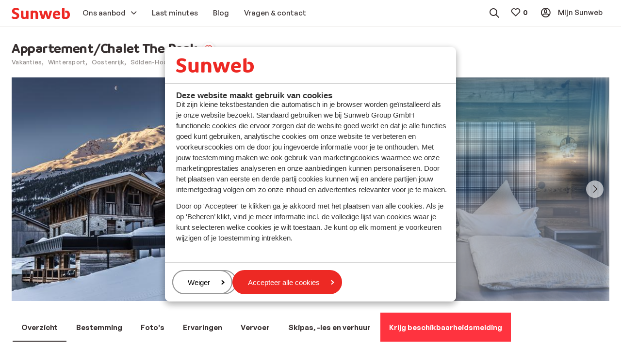

--- FILE ---
content_type: text/html; charset=utf-8
request_url: https://www.sunweb.nl/wintersport/oostenrijk/solden-hochsolden/solden/appartement-chalet-the-peak
body_size: 48600
content:
<!DOCTYPE html><html lang="nl"><head><script type="text/javascript">
;window.NREUM||(NREUM={});NREUM.init={distributed_tracing:{enabled:true},privacy:{cookies_enabled:true},ajax:{deny_list:["bam.nr-data.net"]}};

;NREUM.loader_config={accountID:"815571",trustKey:"815571",agentID:"144427301",licenseKey:"NRBR-2847af3845eec803734",applicationID:"138116895"};
;NREUM.info={beacon:"bam.nr-data.net",errorBeacon:"bam.nr-data.net",licenseKey:"NRBR-2847af3845eec803734",applicationID:"138116895",sa:1};
;/*! For license information please see nr-loader-spa-1.251.1.min.js.LICENSE.txt */
(()=>{var e,t,r={234:(e,t,r)=>{"use strict";r.d(t,{P_:()=>m,Mt:()=>b,C5:()=>s,DL:()=>w,OP:()=>D,lF:()=>O,Yu:()=>E,Dg:()=>v,CX:()=>c,GE:()=>x,sU:()=>N});var n=r(8632),i=r(9567);const o={beacon:n.ce.beacon,errorBeacon:n.ce.errorBeacon,licenseKey:void 0,applicationID:void 0,sa:void 0,queueTime:void 0,applicationTime:void 0,ttGuid:void 0,user:void 0,account:void 0,product:void 0,extra:void 0,jsAttributes:{},userAttributes:void 0,atts:void 0,transactionName:void 0,tNamePlain:void 0},a={};function s(e){if(!e)throw new Error("All info objects require an agent identifier!");if(!a[e])throw new Error("Info for ".concat(e," was never set"));return a[e]}function c(e,t){if(!e)throw new Error("All info objects require an agent identifier!");a[e]=(0,i.D)(t,o);const r=(0,n.ek)(e);r&&(r.info=a[e])}const u=e=>{if(!e||"string"!=typeof e)return!1;try{document.createDocumentFragment().querySelector(e)}catch{return!1}return!0};var d=r(7056),l=r(50);const f="[data-nr-mask]",h=()=>{const e={mask_selector:"*",block_selector:"[data-nr-block]",mask_input_options:{color:!1,date:!1,"datetime-local":!1,email:!1,month:!1,number:!1,range:!1,search:!1,tel:!1,text:!1,time:!1,url:!1,week:!1,textarea:!1,select:!1,password:!0}};return{feature_flags:[],proxy:{assets:void 0,beacon:void 0},privacy:{cookies_enabled:!0},ajax:{deny_list:void 0,block_internal:!0,enabled:!0,harvestTimeSeconds:10,autoStart:!0},distributed_tracing:{enabled:void 0,exclude_newrelic_header:void 0,cors_use_newrelic_header:void 0,cors_use_tracecontext_headers:void 0,allowed_origins:void 0},session:{domain:void 0,expiresMs:d.oD,inactiveMs:d.Hb},ssl:void 0,obfuscate:void 0,jserrors:{enabled:!0,harvestTimeSeconds:10,autoStart:!0},metrics:{enabled:!0,autoStart:!0},page_action:{enabled:!0,harvestTimeSeconds:30,autoStart:!0},page_view_event:{enabled:!0,autoStart:!0},page_view_timing:{enabled:!0,harvestTimeSeconds:30,long_task:!1,autoStart:!0},session_trace:{enabled:!0,harvestTimeSeconds:10,autoStart:!0},harvest:{tooManyRequestsDelay:60},session_replay:{autoStart:!0,enabled:!1,harvestTimeSeconds:60,sampling_rate:50,error_sampling_rate:50,collect_fonts:!1,inline_images:!1,inline_stylesheet:!0,mask_all_inputs:!0,get mask_text_selector(){return e.mask_selector},set mask_text_selector(t){u(t)?e.mask_selector="".concat(t,",").concat(f):""===t||null===t?e.mask_selector=f:(0,l.Z)("An invalid session_replay.mask_selector was provided. '*' will be used.",t)},get block_class(){return"nr-block"},get ignore_class(){return"nr-ignore"},get mask_text_class(){return"nr-mask"},get block_selector(){return e.block_selector},set block_selector(t){u(t)?e.block_selector+=",".concat(t):""!==t&&(0,l.Z)("An invalid session_replay.block_selector was provided and will not be used",t)},get mask_input_options(){return e.mask_input_options},set mask_input_options(t){t&&"object"==typeof t?e.mask_input_options={...t,password:!0}:(0,l.Z)("An invalid session_replay.mask_input_option was provided and will not be used",t)}},spa:{enabled:!0,harvestTimeSeconds:10,autoStart:!0}}},p={},g="All configuration objects require an agent identifier!";function m(e){if(!e)throw new Error(g);if(!p[e])throw new Error("Configuration for ".concat(e," was never set"));return p[e]}function v(e,t){if(!e)throw new Error(g);p[e]=(0,i.D)(t,h());const r=(0,n.ek)(e);r&&(r.init=p[e])}function b(e,t){if(!e)throw new Error(g);var r=m(e);if(r){for(var n=t.split("."),i=0;i<n.length-1;i++)if("object"!=typeof(r=r[n[i]]))return;r=r[n[n.length-1]]}return r}const y={accountID:void 0,trustKey:void 0,agentID:void 0,licenseKey:void 0,applicationID:void 0,xpid:void 0},A={};function w(e){if(!e)throw new Error("All loader-config objects require an agent identifier!");if(!A[e])throw new Error("LoaderConfig for ".concat(e," was never set"));return A[e]}function x(e,t){if(!e)throw new Error("All loader-config objects require an agent identifier!");A[e]=(0,i.D)(t,y);const r=(0,n.ek)(e);r&&(r.loader_config=A[e])}const E=(0,n.mF)().o;var _=r(385),T=r(6818);const S={buildEnv:T.Re,customTransaction:void 0,disabled:!1,distMethod:T.gF,isolatedBacklog:!1,loaderType:void 0,maxBytes:3e4,offset:Math.floor(_._A?.performance?.timeOrigin||_._A?.performance?.timing?.navigationStart||Date.now()),onerror:void 0,origin:""+_._A.location,ptid:void 0,releaseIds:{},session:void 0,xhrWrappable:"function"==typeof _._A.XMLHttpRequest?.prototype?.addEventListener,version:T.q4,denyList:void 0},R={};function D(e){if(!e)throw new Error("All runtime objects require an agent identifier!");if(!R[e])throw new Error("Runtime for ".concat(e," was never set"));return R[e]}function N(e,t){if(!e)throw new Error("All runtime objects require an agent identifier!");R[e]=(0,i.D)(t,S);const r=(0,n.ek)(e);r&&(r.runtime=R[e])}function O(e){return function(e){try{const t=s(e);return!!t.licenseKey&&!!t.errorBeacon&&!!t.applicationID}catch(e){return!1}}(e)}},9567:(e,t,r)=>{"use strict";r.d(t,{D:()=>i});var n=r(50);function i(e,t){try{if(!e||"object"!=typeof e)return(0,n.Z)("Setting a Configurable requires an object as input");if(!t||"object"!=typeof t)return(0,n.Z)("Setting a Configurable requires a model to set its initial properties");const r=Object.create(Object.getPrototypeOf(t),Object.getOwnPropertyDescriptors(t)),o=0===Object.keys(r).length?e:r;for(let a in o)if(void 0!==e[a])try{Array.isArray(e[a])&&Array.isArray(t[a])?r[a]=Array.from(new Set([...e[a],...t[a]])):"object"==typeof e[a]&&"object"==typeof t[a]?r[a]=i(e[a],t[a]):r[a]=e[a]}catch(e){(0,n.Z)("An error occurred while setting a property of a Configurable",e)}return r}catch(e){(0,n.Z)("An error occured while setting a Configurable",e)}}},6818:(e,t,r)=>{"use strict";r.d(t,{Re:()=>i,gF:()=>o,lF:()=>a,q4:()=>n});const n="1.251.1",i="PROD",o="CDN",a="2.0.0-alpha.11"},385:(e,t,r)=>{"use strict";r.d(t,{FN:()=>c,IF:()=>l,LW:()=>a,Nk:()=>h,Tt:()=>u,_A:()=>o,cv:()=>p,iS:()=>s,il:()=>n,ux:()=>d,v6:()=>i,w1:()=>f});const n="undefined"!=typeof window&&!!window.document,i="undefined"!=typeof WorkerGlobalScope&&("undefined"!=typeof self&&self instanceof WorkerGlobalScope&&self.navigator instanceof WorkerNavigator||"undefined"!=typeof globalThis&&globalThis instanceof WorkerGlobalScope&&globalThis.navigator instanceof WorkerNavigator),o=n?window:"undefined"!=typeof WorkerGlobalScope&&("undefined"!=typeof self&&self instanceof WorkerGlobalScope&&self||"undefined"!=typeof globalThis&&globalThis instanceof WorkerGlobalScope&&globalThis),a="complete"===o?.document?.readyState,s=Boolean("hidden"===o?.document?.visibilityState),c=""+o?.location,u=/iPad|iPhone|iPod/.test(o.navigator?.userAgent),d=u&&"undefined"==typeof SharedWorker,l=(()=>{const e=o.navigator?.userAgent?.match(/Firefox[/\s](\d+\.\d+)/);return Array.isArray(e)&&e.length>=2?+e[1]:0})(),f=Boolean(n&&window.document.documentMode),h=!!o.navigator?.sendBeacon,p=Math.floor(o?.performance?.timeOrigin||o?.performance?.timing?.navigationStart||Date.now())},1117:(e,t,r)=>{"use strict";r.d(t,{w:()=>o});var n=r(50);const i={agentIdentifier:"",ee:void 0};class o{constructor(e){try{if("object"!=typeof e)return(0,n.Z)("shared context requires an object as input");this.sharedContext={},Object.assign(this.sharedContext,i),Object.entries(e).forEach((e=>{let[t,r]=e;Object.keys(i).includes(t)&&(this.sharedContext[t]=r)}))}catch(e){(0,n.Z)("An error occured while setting SharedContext",e)}}}},8e3:(e,t,r)=>{"use strict";r.d(t,{L:()=>d,R:()=>c});var n=r(8325),i=r(1284),o=r(4322),a=r(3325);const s={};function c(e,t){const r={staged:!1,priority:a.p[t]||0};u(e),s[e].get(t)||s[e].set(t,r)}function u(e){e&&(s[e]||(s[e]=new Map))}function d(){let e=arguments.length>0&&void 0!==arguments[0]?arguments[0]:"",t=arguments.length>1&&void 0!==arguments[1]?arguments[1]:"feature";if(u(e),!e||!s[e].get(t))return a(t);s[e].get(t).staged=!0;const r=[...s[e]];function a(t){const r=e?n.ee.get(e):n.ee,a=o.X.handlers;if(r.backlog&&a){var s=r.backlog[t],c=a[t];if(c){for(var u=0;s&&u<s.length;++u)l(s[u],c);(0,i.D)(c,(function(e,t){(0,i.D)(t,(function(t,r){r[0].on(e,r[1])}))}))}delete a[t],r.backlog[t]=null,r.emit("drain-"+t,[])}}r.every((e=>{let[t,r]=e;return r.staged}))&&(r.sort(((e,t)=>e[1].priority-t[1].priority)),r.forEach((t=>{let[r]=t;s[e].delete(r),a(r)})))}function l(e,t){var r=e[1];(0,i.D)(t[r],(function(t,r){var n=e[0];if(r[0]===n){var i=r[1],o=e[3],a=e[2];i.apply(o,a)}}))}},8325:(e,t,r)=>{"use strict";r.d(t,{A:()=>c,ee:()=>u});var n=r(8632),i=r(2210),o=r(234);class a{constructor(e){this.contextId=e}}var s=r(3117);const c="nr@context:".concat(s.a),u=function e(t,r){var n={},s={},d={},f=!1;try{f=16===r.length&&(0,o.OP)(r).isolatedBacklog}catch(e){}var h={on:g,addEventListener:g,removeEventListener:function(e,t){var r=n[e];if(!r)return;for(var i=0;i<r.length;i++)r[i]===t&&r.splice(i,1)},emit:function(e,r,n,i,o){!1!==o&&(o=!0);if(u.aborted&&!i)return;t&&o&&t.emit(e,r,n);for(var a=p(n),c=m(e),d=c.length,l=0;l<d;l++)c[l].apply(a,r);var f=b()[s[e]];f&&f.push([h,e,r,a]);return a},get:v,listeners:m,context:p,buffer:function(e,t){const r=b();if(t=t||"feature",h.aborted)return;Object.entries(e||{}).forEach((e=>{let[n,i]=e;s[i]=t,t in r||(r[t]=[])}))},abort:l,aborted:!1,isBuffering:function(e){return!!b()[s[e]]},debugId:r,backlog:f?{}:t&&"object"==typeof t.backlog?t.backlog:{}};return h;function p(e){return e&&e instanceof a?e:e?(0,i.X)(e,c,(()=>new a(c))):new a(c)}function g(e,t){n[e]=m(e).concat(t)}function m(e){return n[e]||[]}function v(t){return d[t]=d[t]||e(h,t)}function b(){return h.backlog}}(void 0,"globalEE"),d=(0,n.fP)();function l(){u.aborted=!0,u.backlog={}}d.ee||(d.ee=u)},5546:(e,t,r)=>{"use strict";r.d(t,{E:()=>n,p:()=>i});var n=r(8325).ee.get("handle");function i(e,t,r,i,o){o?(o.buffer([e],i),o.emit(e,t,r)):(n.buffer([e],i),n.emit(e,t,r))}},4322:(e,t,r)=>{"use strict";r.d(t,{X:()=>o});var n=r(5546);o.on=a;var i=o.handlers={};function o(e,t,r,o){a(o||n.E,i,e,t,r)}function a(e,t,r,i,o){o||(o="feature"),e||(e=n.E);var a=t[o]=t[o]||{};(a[r]=a[r]||[]).push([e,i])}},3239:(e,t,r)=>{"use strict";r.d(t,{bP:()=>s,iz:()=>c,m$:()=>a});var n=r(385);let i=!1,o=!1;try{const e={get passive(){return i=!0,!1},get signal(){return o=!0,!1}};n._A.addEventListener("test",null,e),n._A.removeEventListener("test",null,e)}catch(e){}function a(e,t){return i||o?{capture:!!e,passive:i,signal:t}:!!e}function s(e,t){let r=arguments.length>2&&void 0!==arguments[2]&&arguments[2],n=arguments.length>3?arguments[3]:void 0;window.addEventListener(e,t,a(r,n))}function c(e,t){let r=arguments.length>2&&void 0!==arguments[2]&&arguments[2],n=arguments.length>3?arguments[3]:void 0;document.addEventListener(e,t,a(r,n))}},3117:(e,t,r)=>{"use strict";r.d(t,{a:()=>n});const n=(0,r(4402).Rl)()},4402:(e,t,r)=>{"use strict";r.d(t,{Ht:()=>u,M:()=>c,Rl:()=>a,ky:()=>s});var n=r(385);const i="xxxxxxxx-xxxx-4xxx-yxxx-xxxxxxxxxxxx";function o(e,t){return e?15&e[t]:16*Math.random()|0}function a(){const e=n._A?.crypto||n._A?.msCrypto;let t,r=0;return e&&e.getRandomValues&&(t=e.getRandomValues(new Uint8Array(30))),i.split("").map((e=>"x"===e?o(t,r++).toString(16):"y"===e?(3&o()|8).toString(16):e)).join("")}function s(e){const t=n._A?.crypto||n._A?.msCrypto;let r,i=0;t&&t.getRandomValues&&(r=t.getRandomValues(new Uint8Array(e)));const a=[];for(var s=0;s<e;s++)a.push(o(r,i++).toString(16));return a.join("")}function c(){return s(16)}function u(){return s(32)}},7056:(e,t,r)=>{"use strict";r.d(t,{Bq:()=>n,Hb:()=>o,IK:()=>c,oD:()=>i,uT:()=>s,wO:()=>a});const n="NRBA",i=144e5,o=18e5,a={PAUSE:"session-pause",RESET:"session-reset",RESUME:"session-resume",UPDATE:"session-update"},s={SAME_TAB:"same-tab",CROSS_TAB:"cross-tab"},c={OFF:0,FULL:1,ERROR:2}},7894:(e,t,r)=>{"use strict";function n(){return Math.round(performance.now())}r.d(t,{z:()=>n})},7243:(e,t,r)=>{"use strict";r.d(t,{e:()=>i});var n=r(385);function i(e){if(0===(e||"").indexOf("data:"))return{protocol:"data"};try{const t=new URL(e,location.href),r={port:t.port,hostname:t.hostname,pathname:t.pathname,search:t.search,protocol:t.protocol.slice(0,t.protocol.indexOf(":")),sameOrigin:t.protocol===n._A?.location?.protocol&&t.host===n._A?.location?.host};return r.port&&""!==r.port||("http:"===t.protocol&&(r.port="80"),"https:"===t.protocol&&(r.port="443")),r.pathname&&""!==r.pathname?r.pathname.startsWith("/")||(r.pathname="/".concat(r.pathname)):r.pathname="/",r}catch(e){return{}}}},50:(e,t,r)=>{"use strict";function n(e,t){"function"==typeof console.warn&&(console.warn("New Relic: ".concat(e)),t&&console.warn(t))}r.d(t,{Z:()=>n})},2825:(e,t,r)=>{"use strict";r.d(t,{N:()=>d,T:()=>l});var n=r(8325),i=r(5546),o=r(3325),a=r(385);const s="newrelic";const c={stn:[o.D.sessionTrace],err:[o.D.jserrors,o.D.metrics],ins:[o.D.pageAction],spa:[o.D.spa],sr:[o.D.sessionReplay,o.D.sessionTrace]},u=new Set;function d(e,t){const r=n.ee.get(t);e&&"object"==typeof e&&(u.has(t)||(Object.entries(e).forEach((e=>{let[t,n]=e;c[t]?c[t].forEach((e=>{n?(0,i.p)("feat-"+t,[],void 0,e,r):(0,i.p)("block-"+t,[],void 0,e,r),(0,i.p)("rumresp-"+t,[Boolean(n)],void 0,e,r)})):n&&(0,i.p)("feat-"+t,[],void 0,void 0,r),l[t]=Boolean(n)})),Object.keys(c).forEach((e=>{void 0===l[e]&&(c[e]?.forEach((t=>(0,i.p)("rumresp-"+e,[!1],void 0,t,r))),l[e]=!1)})),u.add(t),function(){let e=arguments.length>0&&void 0!==arguments[0]?arguments[0]:{};try{a._A.dispatchEvent(new CustomEvent(s,{detail:e}))}catch(e){}}({loaded:!0})))}const l={}},2210:(e,t,r)=>{"use strict";r.d(t,{X:()=>i});var n=Object.prototype.hasOwnProperty;function i(e,t,r){if(n.call(e,t))return e[t];var i=r();if(Object.defineProperty&&Object.keys)try{return Object.defineProperty(e,t,{value:i,writable:!0,enumerable:!1}),i}catch(e){}return e[t]=i,i}},1284:(e,t,r)=>{"use strict";r.d(t,{D:()=>n});const n=(e,t)=>Object.entries(e||{}).map((e=>{let[r,n]=e;return t(r,n)}))},4351:(e,t,r)=>{"use strict";r.d(t,{P:()=>o});var n=r(8325);const i=()=>{const e=new WeakSet;return(t,r)=>{if("object"==typeof r&&null!==r){if(e.has(r))return;e.add(r)}return r}};function o(e){try{return JSON.stringify(e,i())}catch(e){try{n.ee.emit("internal-error",[e])}catch(e){}}}},3960:(e,t,r)=>{"use strict";r.d(t,{KB:()=>a,b2:()=>o});var n=r(3239);function i(){return"undefined"==typeof document||"complete"===document.readyState}function o(e,t){if(i())return e();(0,n.bP)("load",e,t)}function a(e){if(i())return e();(0,n.iz)("DOMContentLoaded",e)}},8632:(e,t,r)=>{"use strict";r.d(t,{EZ:()=>d,ce:()=>o,ek:()=>u,fP:()=>a,gG:()=>l,h5:()=>c,mF:()=>s});var n=r(7894),i=r(385);const o={beacon:"bam.nr-data.net",errorBeacon:"bam.nr-data.net"};function a(){return i._A.NREUM||(i._A.NREUM={}),void 0===i._A.newrelic&&(i._A.newrelic=i._A.NREUM),i._A.NREUM}function s(){let e=a();return e.o||(e.o={ST:i._A.setTimeout,SI:i._A.setImmediate,CT:i._A.clearTimeout,XHR:i._A.XMLHttpRequest,REQ:i._A.Request,EV:i._A.Event,PR:i._A.Promise,MO:i._A.MutationObserver,FETCH:i._A.fetch}),e}function c(e,t){let r=a();r.initializedAgents??={},t.initializedAt={ms:(0,n.z)(),date:new Date},r.initializedAgents[e]=t}function u(e){let t=a();return t.initializedAgents?.[e]}function d(e,t){a()[e]=t}function l(){return function(){let e=a();const t=e.info||{};e.info={beacon:o.beacon,errorBeacon:o.errorBeacon,...t}}(),function(){let e=a();const t=e.init||{};e.init={...t}}(),s(),function(){let e=a();const t=e.loader_config||{};e.loader_config={...t}}(),a()}},7956:(e,t,r)=>{"use strict";r.d(t,{N:()=>i});var n=r(3239);function i(e){let t=arguments.length>1&&void 0!==arguments[1]&&arguments[1],r=arguments.length>2?arguments[2]:void 0,i=arguments.length>3?arguments[3]:void 0;(0,n.iz)("visibilitychange",(function(){if(t)return void("hidden"===document.visibilityState&&e());e(document.visibilityState)}),r,i)}},1214:(e,t,r)=>{"use strict";r.d(t,{em:()=>b,u5:()=>R,QU:()=>O,_L:()=>C,Gm:()=>M,Lg:()=>L,BV:()=>Z,Kf:()=>Y});var n=r(8325),i=r(3117);const o="nr@original:".concat(i.a);var a=Object.prototype.hasOwnProperty,s=!1;function c(e,t){return e||(e=n.ee),r.inPlace=function(e,t,n,i,o){n||(n="");const a="-"===n.charAt(0);for(let s=0;s<t.length;s++){const c=t[s],u=e[c];d(u)||(e[c]=r(u,a?c+n:n,i,c,o))}},r.flag=o,r;function r(t,r,n,s,c){return d(t)?t:(r||(r=""),nrWrapper[o]=t,function(e,t,r){if(Object.defineProperty&&Object.keys)try{return Object.keys(e).forEach((function(r){Object.defineProperty(t,r,{get:function(){return e[r]},set:function(t){return e[r]=t,t}})})),t}catch(e){u([e],r)}for(var n in e)a.call(e,n)&&(t[n]=e[n])}(t,nrWrapper,e),nrWrapper);function nrWrapper(){var o,a,d,l;try{a=this,o=[...arguments],d="function"==typeof n?n(o,a):n||{}}catch(t){u([t,"",[o,a,s],d],e)}i(r+"start",[o,a,s],d,c);try{return l=t.apply(a,o)}catch(e){throw i(r+"err",[o,a,e],d,c),e}finally{i(r+"end",[o,a,l],d,c)}}}function i(r,n,i,o){if(!s||t){var a=s;s=!0;try{e.emit(r,n,i,t,o)}catch(t){u([t,r,n,i],e)}s=a}}}function u(e,t){t||(t=n.ee);try{t.emit("internal-error",e)}catch(e){}}function d(e){return!(e&&"function"==typeof e&&e.apply&&!e[o])}var l=r(2210),f=r(385);const h={},p=f._A.XMLHttpRequest,g="addEventListener",m="removeEventListener",v="nr@wrapped:".concat(n.A);function b(e){var t=function(e){return(e||n.ee).get("events")}(e);if(h[t.debugId]++)return t;h[t.debugId]=1;var r=c(t,!0);function i(e){r.inPlace(e,[g,m],"-",o)}function o(e,t){return e[1]}return"getPrototypeOf"in Object&&(f.il&&y(document,i),y(f._A,i),y(p.prototype,i)),t.on(g+"-start",(function(e,t){var n=e[1];if(null!==n&&("function"==typeof n||"object"==typeof n)){var i=(0,l.X)(n,v,(function(){var e={object:function(){if("function"!=typeof n.handleEvent)return;return n.handleEvent.apply(n,arguments)},function:n}[typeof n];return e?r(e,"fn-",null,e.name||"anonymous"):n}));this.wrapped=e[1]=i}})),t.on(m+"-start",(function(e){e[1]=this.wrapped||e[1]})),t}function y(e,t){let r=e;for(;"object"==typeof r&&!Object.prototype.hasOwnProperty.call(r,g);)r=Object.getPrototypeOf(r);for(var n=arguments.length,i=new Array(n>2?n-2:0),o=2;o<n;o++)i[o-2]=arguments[o];r&&t(r,...i)}var A="fetch-",w=A+"body-",x=["arrayBuffer","blob","json","text","formData"],E=f._A.Request,_=f._A.Response,T="prototype";const S={};function R(e){const t=function(e){return(e||n.ee).get("fetch")}(e);if(!(E&&_&&f._A.fetch))return t;if(S[t.debugId]++)return t;function r(e,r,i){var o=e[r];"function"==typeof o&&(e[r]=function(){var e,r=[...arguments],a={};t.emit(i+"before-start",[r],a),a[n.A]&&a[n.A].dt&&(e=a[n.A].dt);var s=o.apply(this,r);return t.emit(i+"start",[r,e],s),s.then((function(e){return t.emit(i+"end",[null,e],s),e}),(function(e){throw t.emit(i+"end",[e],s),e}))})}return S[t.debugId]=1,x.forEach((e=>{r(E[T],e,w),r(_[T],e,w)})),r(f._A,"fetch",A),t.on(A+"end",(function(e,r){var n=this;if(r){var i=r.headers.get("content-length");null!==i&&(n.rxSize=i),t.emit(A+"done",[null,r],n)}else t.emit(A+"done",[e],n)})),t}const D={},N=["pushState","replaceState"];function O(e){const t=function(e){return(e||n.ee).get("history")}(e);return!f.il||D[t.debugId]++||(D[t.debugId]=1,c(t).inPlace(window.history,N,"-")),t}var I=r(3239);const j={},P=["appendChild","insertBefore","replaceChild"];function C(e){const t=function(e){return(e||n.ee).get("jsonp")}(e);if(!f.il||j[t.debugId])return t;j[t.debugId]=!0;var r=c(t),i=/[?&](?:callback|cb)=([^&#]+)/,o=/(.*)\.([^.]+)/,a=/^(\w+)(\.|$)(.*)$/;function s(e,t){if(!e)return t;const r=e.match(a),n=r[1];return s(r[3],t[n])}return r.inPlace(Node.prototype,P,"dom-"),t.on("dom-start",(function(e){!function(e){if(!e||"string"!=typeof e.nodeName||"script"!==e.nodeName.toLowerCase())return;if("function"!=typeof e.addEventListener)return;var n=(a=e.src,c=a.match(i),c?c[1]:null);var a,c;if(!n)return;var u=function(e){var t=e.match(o);if(t&&t.length>=3)return{key:t[2],parent:s(t[1],window)};return{key:e,parent:window}}(n);if("function"!=typeof u.parent[u.key])return;var d={};function l(){t.emit("jsonp-end",[],d),e.removeEventListener("load",l,(0,I.m$)(!1)),e.removeEventListener("error",f,(0,I.m$)(!1))}function f(){t.emit("jsonp-error",[],d),t.emit("jsonp-end",[],d),e.removeEventListener("load",l,(0,I.m$)(!1)),e.removeEventListener("error",f,(0,I.m$)(!1))}r.inPlace(u.parent,[u.key],"cb-",d),e.addEventListener("load",l,(0,I.m$)(!1)),e.addEventListener("error",f,(0,I.m$)(!1)),t.emit("new-jsonp",[e.src],d)}(e[0])})),t}const k={};function M(e){const t=function(e){return(e||n.ee).get("mutation")}(e);if(!f.il||k[t.debugId])return t;k[t.debugId]=!0;var r=c(t),i=f._A.MutationObserver;return i&&(window.MutationObserver=function(e){return this instanceof i?new i(r(e,"fn-")):i.apply(this,arguments)},MutationObserver.prototype=i.prototype),t}const H={};function L(e){const t=function(e){return(e||n.ee).get("promise")}(e);if(H[t.debugId])return t;H[t.debugId]=!0;var r=t.context,i=c(t),a=f._A.Promise;return a&&function(){function e(r){var n=t.context(),o=i(r,"executor-",n,null,!1);const s=Reflect.construct(a,[o],e);return t.context(s).getCtx=function(){return n},s}f._A.Promise=e,Object.defineProperty(e,"name",{value:"Promise"}),e.toString=function(){return a.toString()},Object.setPrototypeOf(e,a),["all","race"].forEach((function(r){const n=a[r];e[r]=function(e){let i=!1;[...e||[]].forEach((e=>{this.resolve(e).then(a("all"===r),a(!1))}));const o=n.apply(this,arguments);return o;function a(e){return function(){t.emit("propagate",[null,!i],o,!1,!1),i=i||!e}}}})),["resolve","reject"].forEach((function(r){const n=a[r];e[r]=function(e){const r=n.apply(this,arguments);return e!==r&&t.emit("propagate",[e,!0],r,!1,!1),r}})),e.prototype=a.prototype;const n=a.prototype.then;a.prototype.then=function(){var e=this,o=r(e);o.promise=e;for(var a=arguments.length,s=new Array(a),c=0;c<a;c++)s[c]=arguments[c];s[0]=i(s[0],"cb-",o,null,!1),s[1]=i(s[1],"cb-",o,null,!1);const u=n.apply(this,s);return o.nextPromise=u,t.emit("propagate",[e,!0],u,!1,!1),u},a.prototype.then[o]=n,t.on("executor-start",(function(e){e[0]=i(e[0],"resolve-",this,null,!1),e[1]=i(e[1],"resolve-",this,null,!1)})),t.on("executor-err",(function(e,t,r){e[1](r)})),t.on("cb-end",(function(e,r,n){t.emit("propagate",[n,!0],this.nextPromise,!1,!1)})),t.on("propagate",(function(e,r,n){this.getCtx&&!r||(this.getCtx=function(){if(e instanceof Promise)var r=t.context(e);return r&&r.getCtx?r.getCtx():this})}))}(),t}const z={},F="setTimeout",B="setInterval",U="clearTimeout",V="-start",q="-",G=[F,"setImmediate",B,U,"clearImmediate"];function Z(e){const t=function(e){return(e||n.ee).get("timer")}(e);if(z[t.debugId]++)return t;z[t.debugId]=1;var r=c(t);return r.inPlace(f._A,G.slice(0,2),F+q),r.inPlace(f._A,G.slice(2,3),B+q),r.inPlace(f._A,G.slice(3),U+q),t.on(B+V,(function(e,t,n){e[0]=r(e[0],"fn-",null,n)})),t.on(F+V,(function(e,t,n){this.method=n,this.timerDuration=isNaN(e[1])?0:+e[1],e[0]=r(e[0],"fn-",this,n)})),t}var W=r(50);const X={},K=["open","send"];function Y(e){var t=e||n.ee;const r=function(e){return(e||n.ee).get("xhr")}(t);if(X[r.debugId]++)return r;X[r.debugId]=1,b(t);var i=c(r),o=f._A.XMLHttpRequest,a=f._A.MutationObserver,s=f._A.Promise,u=f._A.setInterval,d="readystatechange",l=["onload","onerror","onabort","onloadstart","onloadend","onprogress","ontimeout"],h=[],p=f._A.XMLHttpRequest=function(e){const t=new o(e),n=r.context(t);try{r.emit("new-xhr",[t],n),t.addEventListener(d,(a=n,function(){var e=this;e.readyState>3&&!a.resolved&&(a.resolved=!0,r.emit("xhr-resolved",[],e)),i.inPlace(e,l,"fn-",w)}),(0,I.m$)(!1))}catch(e){(0,W.Z)("An error occurred while intercepting XHR",e);try{r.emit("internal-error",[e])}catch(e){}}var a;return t};function g(e,t){i.inPlace(t,["onreadystatechange"],"fn-",w)}if(function(e,t){for(var r in e)t[r]=e[r]}(o,p),p.prototype=o.prototype,i.inPlace(p.prototype,K,"-xhr-",w),r.on("send-xhr-start",(function(e,t){g(e,t),function(e){h.push(e),a&&(m?m.then(A):u?u(A):(v=-v,y.data=v))}(t)})),r.on("open-xhr-start",g),a){var m=s&&s.resolve();if(!u&&!s){var v=1,y=document.createTextNode(v);new a(A).observe(y,{characterData:!0})}}else t.on("fn-end",(function(e){e[0]&&e[0].type===d||A()}));function A(){for(var e=0;e<h.length;e++)g(0,h[e]);h.length&&(h=[])}function w(e,t){return t}return r}},7825:(e,t,r)=>{"use strict";r.d(t,{t:()=>n});const n=r(3325).D.ajax},6660:(e,t,r)=>{"use strict";r.d(t,{t:()=>n});const n=r(3325).D.jserrors},3081:(e,t,r)=>{"use strict";r.d(t,{gF:()=>o,mY:()=>i,t9:()=>n,vz:()=>s,xS:()=>a});const n=r(3325).D.metrics,i="sm",o="cm",a="storeSupportabilityMetrics",s="storeEventMetrics"},4649:(e,t,r)=>{"use strict";r.d(t,{t:()=>n});const n=r(3325).D.pageAction},7633:(e,t,r)=>{"use strict";r.d(t,{t:()=>n});const n=r(3325).D.pageViewEvent},9251:(e,t,r)=>{"use strict";r.d(t,{t:()=>n});const n=r(3325).D.pageViewTiming},7144:(e,t,r)=>{"use strict";r.d(t,{J0:()=>l,Mi:()=>d,Vb:()=>o,Ye:()=>s,fm:()=>c,i9:()=>a,t9:()=>i,u0:()=>u});var n=r(7056);const i=r(3325).D.sessionReplay,o=.12,a={DomContentLoaded:0,Load:1,FullSnapshot:2,IncrementalSnapshot:3,Meta:4,Custom:5},s=1e6,c=64e3,u={[n.IK.ERROR]:15e3,[n.IK.FULL]:3e5,[n.IK.OFF]:0},d={RESET:{message:"Session was reset",sm:"Reset"},IMPORT:{message:"Recorder failed to import",sm:"Import"},TOO_MANY:{message:"429: Too Many Requests",sm:"Too-Many"},TOO_BIG:{message:"Payload was too large",sm:"Too-Big"},CROSS_TAB:{message:"Session Entity was set to OFF on another tab",sm:"Cross-Tab"},ENTITLEMENTS:{message:"Session Replay is not allowed and will not be started",sm:"Entitlement"}},l=5e3},3614:(e,t,r)=>{"use strict";r.d(t,{BST_RESOURCE:()=>i,END:()=>s,FEATURE_NAME:()=>n,FN_END:()=>u,FN_START:()=>c,PUSH_STATE:()=>d,RESOURCE:()=>o,START:()=>a});const n=r(3325).D.sessionTrace,i="bstResource",o="resource",a="-start",s="-end",c="fn"+a,u="fn"+s,d="pushState"},7836:(e,t,r)=>{"use strict";r.d(t,{BODY:()=>x,CB_END:()=>E,CB_START:()=>u,END:()=>w,FEATURE_NAME:()=>i,FETCH:()=>T,FETCH_BODY:()=>v,FETCH_DONE:()=>m,FETCH_START:()=>g,FN_END:()=>c,FN_START:()=>s,INTERACTION:()=>f,INTERACTION_API:()=>d,INTERACTION_EVENTS:()=>o,JSONP_END:()=>b,JSONP_NODE:()=>p,JS_TIME:()=>_,MAX_TIMER_BUDGET:()=>a,REMAINING:()=>l,SPA_NODE:()=>h,START:()=>A,originalSetTimeout:()=>y});var n=r(234);const i=r(3325).D.spa,o=["click","submit","keypress","keydown","keyup","change"],a=999,s="fn-start",c="fn-end",u="cb-start",d="api-ixn-",l="remaining",f="interaction",h="spaNode",p="jsonpNode",g="fetch-start",m="fetch-done",v="fetch-body-",b="jsonp-end",y=n.Yu.ST,A="-start",w="-end",x="-body",E="cb"+w,_="jsTime",T="fetch"},5938:(e,t,r)=>{"use strict";r.d(t,{W:()=>i});var n=r(8325);class i{constructor(e,t,r){this.agentIdentifier=e,this.aggregator=t,this.ee=n.ee.get(e),this.featureName=r,this.blocked=!1}}},7530:(e,t,r)=>{"use strict";r.d(t,{j:()=>b});var n=r(3325),i=r(234),o=r(5546),a=r(8325),s=r(7894),c=r(8e3),u=r(3960),d=r(385),l=r(50),f=r(3081),h=r(8632);function p(){const e=(0,h.gG)();["setErrorHandler","finished","addToTrace","addRelease","addPageAction","setCurrentRouteName","setPageViewName","setCustomAttribute","interaction","noticeError","setUserId","setApplicationVersion","start","recordReplay","pauseReplay"].forEach((t=>{e[t]=function(){for(var r=arguments.length,n=new Array(r),i=0;i<r;i++)n[i]=arguments[i];return function(t){for(var r=arguments.length,n=new Array(r>1?r-1:0),i=1;i<r;i++)n[i-1]=arguments[i];let o=[];return Object.values(e.initializedAgents).forEach((e=>{e.exposed&&e.api[t]&&o.push(e.api[t](...n))})),o.length>1?o:o[0]}(t,...n)}}))}var g=r(2825);const m=e=>{const t=e.startsWith("http");e+="/",r.p=t?e:"https://"+e};let v=!1;function b(e){let t=arguments.length>1&&void 0!==arguments[1]?arguments[1]:{},b=arguments.length>2?arguments[2]:void 0,y=arguments.length>3?arguments[3]:void 0,{init:A,info:w,loader_config:x,runtime:E={loaderType:b},exposed:_=!0}=t;const T=(0,h.gG)();w||(A=T.init,w=T.info,x=T.loader_config),(0,i.Dg)(e.agentIdentifier,A||{}),(0,i.GE)(e.agentIdentifier,x||{}),w.jsAttributes??={},d.v6&&(w.jsAttributes.isWorker=!0),(0,i.CX)(e.agentIdentifier,w);const S=(0,i.P_)(e.agentIdentifier),R=[w.beacon,w.errorBeacon];v||(S.proxy.assets&&(m(S.proxy.assets),R.push(S.proxy.assets)),S.proxy.beacon&&R.push(S.proxy.beacon),p(),(0,h.EZ)("activatedFeatures",g.T)),E.denyList=[...S.ajax.deny_list||[],...S.ajax.block_internal?R:[]],(0,i.sU)(e.agentIdentifier,E),void 0===e.api&&(e.api=function(e,t){t||(0,c.R)(e,"api");const h={};var p=a.ee.get(e),g=p.get("tracer"),m="api-",v=m+"ixn-";function b(t,r,n,o){const a=(0,i.C5)(e);return null===r?delete a.jsAttributes[t]:(0,i.CX)(e,{...a,jsAttributes:{...a.jsAttributes,[t]:r}}),w(m,n,!0,o||null===r?"session":void 0)(t,r)}function y(){}["setErrorHandler","finished","addToTrace","addRelease"].forEach((e=>{h[e]=w(m,e,!0,"api")})),h.addPageAction=w(m,"addPageAction",!0,n.D.pageAction),h.setCurrentRouteName=w(m,"routeName",!0,n.D.spa),h.setPageViewName=function(t,r){if("string"==typeof t)return"/"!==t.charAt(0)&&(t="/"+t),(0,i.OP)(e).customTransaction=(r||"http://custom.transaction")+t,w(m,"setPageViewName",!0)()},h.setCustomAttribute=function(e,t){let r=arguments.length>2&&void 0!==arguments[2]&&arguments[2];if("string"==typeof e){if(["string","number","boolean"].includes(typeof t)||null===t)return b(e,t,"setCustomAttribute",r);(0,l.Z)("Failed to execute setCustomAttribute.\nNon-null value must be a string, number or boolean type, but a type of <".concat(typeof t,"> was provided."))}else(0,l.Z)("Failed to execute setCustomAttribute.\nName must be a string type, but a type of <".concat(typeof e,"> was provided."))},h.setUserId=function(e){if("string"==typeof e||null===e)return b("enduser.id",e,"setUserId",!0);(0,l.Z)("Failed to execute setUserId.\nNon-null value must be a string type, but a type of <".concat(typeof e,"> was provided."))},h.setApplicationVersion=function(e){if("string"==typeof e||null===e)return b("application.version",e,"setApplicationVersion",!1);(0,l.Z)("Failed to execute setApplicationVersion. Expected <String | null>, but got <".concat(typeof e,">."))},h.start=e=>{try{const t=e?"defined":"undefined";(0,o.p)(f.xS,["API/start/".concat(t,"/called")],void 0,n.D.metrics,p);const r=Object.values(n.D);if(void 0===e)e=r;else{if((e=Array.isArray(e)&&e.length?e:[e]).some((e=>!r.includes(e))))return(0,l.Z)("Invalid feature name supplied. Acceptable feature names are: ".concat(r));e.includes(n.D.pageViewEvent)||e.push(n.D.pageViewEvent)}e.forEach((e=>{p.emit("".concat(e,"-opt-in"))}))}catch(e){(0,l.Z)("An unexpected issue occurred",e)}},h.recordReplay=function(){(0,o.p)(f.xS,["API/recordReplay/called"],void 0,n.D.metrics,p),(0,o.p)("recordReplay",[],void 0,n.D.sessionReplay,p)},h.pauseReplay=function(){(0,o.p)(f.xS,["API/pauseReplay/called"],void 0,n.D.metrics,p),(0,o.p)("pauseReplay",[],void 0,n.D.sessionReplay,p)},h.interaction=function(){return(new y).get()};var A=y.prototype={createTracer:function(e,t){var r={},i=this,a="function"==typeof t;return(0,o.p)(f.xS,["API/createTracer/called"],void 0,n.D.metrics,p),(0,o.p)(v+"tracer",[(0,s.z)(),e,r],i,n.D.spa,p),function(){if(g.emit((a?"":"no-")+"fn-start",[(0,s.z)(),i,a],r),a)try{return t.apply(this,arguments)}catch(e){throw g.emit("fn-err",[arguments,this,e],r),e}finally{g.emit("fn-end",[(0,s.z)()],r)}}}};function w(e,t,r,i){return function(){return(0,o.p)(f.xS,["API/"+t+"/called"],void 0,n.D.metrics,p),i&&(0,o.p)(e+t,[(0,s.z)(),...arguments],r?null:this,i,p),r?void 0:this}}function x(){r.e(111).then(r.bind(r,7438)).then((t=>{let{setAPI:r}=t;r(e),(0,c.L)(e,"api")})).catch((()=>(0,l.Z)("Downloading runtime APIs failed...")))}return["actionText","setName","setAttribute","save","ignore","onEnd","getContext","end","get"].forEach((e=>{A[e]=w(v,e,void 0,n.D.spa)})),h.noticeError=function(e,t){"string"==typeof e&&(e=new Error(e)),(0,o.p)(f.xS,["API/noticeError/called"],void 0,n.D.metrics,p),(0,o.p)("err",[e,(0,s.z)(),!1,t],void 0,n.D.jserrors,p)},d.il?(0,u.b2)((()=>x()),!0):x(),h}(e.agentIdentifier,y)),void 0===e.exposed&&(e.exposed=_),v=!0}},1926:(e,t,r)=>{r.nc=(()=>{try{return document?.currentScript?.nonce}catch(e){}return""})()},3325:(e,t,r)=>{"use strict";r.d(t,{D:()=>n,p:()=>i});const n={ajax:"ajax",jserrors:"jserrors",metrics:"metrics",pageAction:"page_action",pageViewEvent:"page_view_event",pageViewTiming:"page_view_timing",sessionReplay:"session_replay",sessionTrace:"session_trace",spa:"spa"},i={[n.pageViewEvent]:1,[n.pageViewTiming]:2,[n.metrics]:3,[n.jserrors]:4,[n.ajax]:5,[n.sessionTrace]:6,[n.pageAction]:7,[n.spa]:8,[n.sessionReplay]:9}}},n={};function i(e){var t=n[e];if(void 0!==t)return t.exports;var o=n[e]={exports:{}};return r[e](o,o.exports,i),o.exports}i.m=r,i.d=(e,t)=>{for(var r in t)i.o(t,r)&&!i.o(e,r)&&Object.defineProperty(e,r,{enumerable:!0,get:t[r]})},i.f={},i.e=e=>Promise.all(Object.keys(i.f).reduce(((t,r)=>(i.f[r](e,t),t)),[])),i.u=e=>({111:"nr-spa",164:"nr-spa-compressor",433:"nr-spa-recorder"}[e]+"-1.251.1.min.js"),i.o=(e,t)=>Object.prototype.hasOwnProperty.call(e,t),e={},t="NRBA-1.251.1.PROD:",i.l=(r,n,o,a)=>{if(e[r])e[r].push(n);else{var s,c;if(void 0!==o)for(var u=document.getElementsByTagName("script"),d=0;d<u.length;d++){var l=u[d];if(l.getAttribute("src")==r||l.getAttribute("data-webpack")==t+o){s=l;break}}if(!s){c=!0;var f={111:"sha512-lCY4+B0gOT0jVtMbaDU0ri7coukTGr4YSIrFnYCbNcvlKoBWZ5lEMC3pnQbfFRHmqU9ClOHO1zeM7zl3Bpi8lg==",433:"sha512-uSk6ex6Q5btbEC3Fd9ucXsXT/MfYs9nSwrApEySzfsKG5WHfu74lzjBZOw2ou+AfTHUFLXX7zUhG8T18KvZDQQ==",164:"sha512-69slZTW/5YZ/pY5zE0I3TCiV/tXwxGlT/pOzl7BgweR1maJ+C+doWoTbPHgKP1SrTS/0sZHb5fgMScLDwVDkqw=="};(s=document.createElement("script")).charset="utf-8",s.timeout=120,i.nc&&s.setAttribute("nonce",i.nc),s.setAttribute("data-webpack",t+o),s.src=r,0!==s.src.indexOf(window.location.origin+"/")&&(s.crossOrigin="anonymous"),f[a]&&(s.integrity=f[a])}e[r]=[n];var h=(t,n)=>{s.onerror=s.onload=null,clearTimeout(p);var i=e[r];if(delete e[r],s.parentNode&&s.parentNode.removeChild(s),i&&i.forEach((e=>e(n))),t)return t(n)},p=setTimeout(h.bind(null,void 0,{type:"timeout",target:s}),12e4);s.onerror=h.bind(null,s.onerror),s.onload=h.bind(null,s.onload),c&&document.head.appendChild(s)}},i.r=e=>{"undefined"!=typeof Symbol&&Symbol.toStringTag&&Object.defineProperty(e,Symbol.toStringTag,{value:"Module"}),Object.defineProperty(e,"__esModule",{value:!0})},i.p="https://js-agent.newrelic.com/",(()=>{var e={801:0,92:0};i.f.j=(t,r)=>{var n=i.o(e,t)?e[t]:void 0;if(0!==n)if(n)r.push(n[2]);else{var o=new Promise(((r,i)=>n=e[t]=[r,i]));r.push(n[2]=o);var a=i.p+i.u(t),s=new Error;i.l(a,(r=>{if(i.o(e,t)&&(0!==(n=e[t])&&(e[t]=void 0),n)){var o=r&&("load"===r.type?"missing":r.type),a=r&&r.target&&r.target.src;s.message="Loading chunk "+t+" failed.\n("+o+": "+a+")",s.name="ChunkLoadError",s.type=o,s.request=a,n[1](s)}}),"chunk-"+t,t)}};var t=(t,r)=>{var n,o,[a,s,c]=r,u=0;if(a.some((t=>0!==e[t]))){for(n in s)i.o(s,n)&&(i.m[n]=s[n]);if(c)c(i)}for(t&&t(r);u<a.length;u++)o=a[u],i.o(e,o)&&e[o]&&e[o][0](),e[o]=0},r=self["webpackChunk:NRBA-1.251.1.PROD"]=self["webpackChunk:NRBA-1.251.1.PROD"]||[];r.forEach(t.bind(null,0)),r.push=t.bind(null,r.push.bind(r))})(),(()=>{"use strict";i(1926);var e=i(50);class t{#e(t){for(var r=arguments.length,n=new Array(r>1?r-1:0),i=1;i<r;i++)n[i-1]=arguments[i];if("function"==typeof this.api?.[t])return this.api[t](...n);(0,e.Z)("Call to agent api ".concat(t," failed. The API is not currently initialized."))}addPageAction(e,t){return this.#e("addPageAction",e,t)}setPageViewName(e,t){return this.#e("setPageViewName",e,t)}setCustomAttribute(e,t,r){return this.#e("setCustomAttribute",e,t,r)}noticeError(e,t){return this.#e("noticeError",e,t)}setUserId(e){return this.#e("setUserId",e)}setApplicationVersion(e){return this.#e("setApplicationVersion",e)}setErrorHandler(e){return this.#e("setErrorHandler",e)}finished(e){return this.#e("finished",e)}addRelease(e,t){return this.#e("addRelease",e,t)}start(e){return this.#e("start",e)}recordReplay(){return this.#e("recordReplay")}pauseReplay(){return this.#e("pauseReplay")}addToTrace(e){return this.#e("addToTrace",e)}setCurrentRouteName(e){return this.#e("setCurrentRouteName",e)}interaction(){return this.#e("interaction")}}var r=i(3325),n=i(234);const o=Object.values(r.D);function a(e){const t={};return o.forEach((r=>{t[r]=function(e,t){return!1!==(0,n.Mt)(t,"".concat(e,".enabled"))}(r,e)})),t}var s=i(7530);var c=i(8e3),u=i(5938),d=i(3960),l=i(385);class f extends u.W{constructor(e,t,r){let i=!(arguments.length>3&&void 0!==arguments[3])||arguments[3];super(e,t,r),this.auto=i,this.abortHandler=void 0,this.featAggregate=void 0,this.onAggregateImported=void 0,!1===(0,n.Mt)(this.agentIdentifier,"".concat(this.featureName,".autoStart"))&&(this.auto=!1),this.auto&&(0,c.R)(e,r)}importAggregator(){let t=arguments.length>0&&void 0!==arguments[0]?arguments[0]:{};if(this.featAggregate)return;if(!this.auto)return void this.ee.on("".concat(this.featureName,"-opt-in"),(()=>{(0,c.R)(this.agentIdentifier,this.featureName),this.auto=!0,this.importAggregator()}));const r=l.il&&!0===(0,n.Mt)(this.agentIdentifier,"privacy.cookies_enabled");let o;this.onAggregateImported=new Promise((e=>{o=e}));const a=async()=>{let n;try{if(r){const{setupAgentSession:e}=await i.e(111).then(i.bind(i,1656));n=e(this.agentIdentifier)}}catch(t){(0,e.Z)("A problem occurred when starting up session manager. This page will not start or extend any session.",t)}try{if(!this.shouldImportAgg(this.featureName,n))return(0,c.L)(this.agentIdentifier,this.featureName),void o(!1);const{lazyFeatureLoader:e}=await i.e(111).then(i.bind(i,8582)),{Aggregate:r}=await e(this.featureName,"aggregate");this.featAggregate=new r(this.agentIdentifier,this.aggregator,t),o(!0)}catch(t){(0,e.Z)("Downloading and initializing ".concat(this.featureName," failed..."),t),this.abortHandler?.(),(0,c.L)(this.agentIdentifier,this.featureName),o(!1)}};l.il?(0,d.b2)((()=>a()),!0):a()}shouldImportAgg(e,t){return e!==r.D.sessionReplay||!!n.Yu.MO&&(!1!==(0,n.Mt)(this.agentIdentifier,"session_trace.enabled")&&(!!t?.isNew||!!t?.state.sessionReplayMode))}}var h=i(7633);class p extends f{static featureName=h.t;constructor(e,t){let r=!(arguments.length>2&&void 0!==arguments[2])||arguments[2];super(e,t,h.t,r),this.importAggregator()}}var g=i(1117),m=i(1284);class v extends g.w{constructor(e){super(e),this.aggregatedData={}}store(e,t,r,n,i){var o=this.getBucket(e,t,r,i);return o.metrics=function(e,t){t||(t={count:0});return t.count+=1,(0,m.D)(e,(function(e,r){t[e]=b(r,t[e])})),t}(n,o.metrics),o}merge(e,t,r,n,i){var o=this.getBucket(e,t,n,i);if(o.metrics){var a=o.metrics;a.count+=r.count,(0,m.D)(r,(function(e,t){if("count"!==e){var n=a[e],i=r[e];i&&!i.c?a[e]=b(i.t,n):a[e]=function(e,t){if(!t)return e;t.c||(t=y(t.t));return t.min=Math.min(e.min,t.min),t.max=Math.max(e.max,t.max),t.t+=e.t,t.sos+=e.sos,t.c+=e.c,t}(i,a[e])}}))}else o.metrics=r}storeMetric(e,t,r,n){var i=this.getBucket(e,t,r);return i.stats=b(n,i.stats),i}getBucket(e,t,r,n){this.aggregatedData[e]||(this.aggregatedData[e]={});var i=this.aggregatedData[e][t];return i||(i=this.aggregatedData[e][t]={params:r||{}},n&&(i.custom=n)),i}get(e,t){return t?this.aggregatedData[e]&&this.aggregatedData[e][t]:this.aggregatedData[e]}take(e){for(var t={},r="",n=!1,i=0;i<e.length;i++)t[r=e[i]]=A(this.aggregatedData[r]),t[r].length&&(n=!0),delete this.aggregatedData[r];return n?t:null}}function b(e,t){return null==e?function(e){e?e.c++:e={c:1};return e}(t):t?(t.c||(t=y(t.t)),t.c+=1,t.t+=e,t.sos+=e*e,e>t.max&&(t.max=e),e<t.min&&(t.min=e),t):{t:e}}function y(e){return{t:e,min:e,max:e,sos:e*e,c:1}}function A(e){return"object"!=typeof e?[]:(0,m.D)(e,w)}function w(e,t){return t}var x=i(8632),E=i(4402),_=i(4351);var T=i(5546),S=i(7956),R=i(3239),D=i(7894),N=i(9251);class O extends f{static featureName=N.t;constructor(e,t){let r=!(arguments.length>2&&void 0!==arguments[2])||arguments[2];super(e,t,N.t,r),l.il&&((0,S.N)((()=>(0,T.p)("docHidden",[(0,D.z)()],void 0,N.t,this.ee)),!0),(0,R.bP)("pagehide",(()=>(0,T.p)("winPagehide",[(0,D.z)()],void 0,N.t,this.ee))),this.importAggregator())}}var I=i(3081);class j extends f{static featureName=I.t9;constructor(e,t){let r=!(arguments.length>2&&void 0!==arguments[2])||arguments[2];super(e,t,I.t9,r),this.importAggregator()}}var P=i(6660);class C{constructor(e,t,r,n){this.name="UncaughtError",this.message=e,this.sourceURL=t,this.line=r,this.column=n}}class k extends f{static featureName=P.t;#t=new Set;constructor(e,t){let n=!(arguments.length>2&&void 0!==arguments[2])||arguments[2];super(e,t,P.t,n);try{this.removeOnAbort=new AbortController}catch(e){}this.ee.on("fn-err",((e,t,n)=>{this.abortHandler&&!this.#t.has(n)&&(this.#t.add(n),(0,T.p)("err",[this.#r(n),(0,D.z)()],void 0,r.D.jserrors,this.ee))})),this.ee.on("internal-error",(e=>{this.abortHandler&&(0,T.p)("ierr",[this.#r(e),(0,D.z)(),!0],void 0,r.D.jserrors,this.ee)})),l._A.addEventListener("unhandledrejection",(e=>{this.abortHandler&&(0,T.p)("err",[this.#n(e),(0,D.z)(),!1,{unhandledPromiseRejection:1}],void 0,r.D.jserrors,this.ee)}),(0,R.m$)(!1,this.removeOnAbort?.signal)),l._A.addEventListener("error",(e=>{this.abortHandler&&(this.#t.has(e.error)?this.#t.delete(e.error):(0,T.p)("err",[this.#i(e),(0,D.z)()],void 0,r.D.jserrors,this.ee))}),(0,R.m$)(!1,this.removeOnAbort?.signal)),this.abortHandler=this.#o,this.importAggregator()}#o(){this.removeOnAbort?.abort(),this.#t.clear(),this.abortHandler=void 0}#r(e){return e instanceof Error?e:void 0!==e?.message?new C(e.message,e.filename||e.sourceURL,e.lineno||e.line,e.colno||e.col):new C("string"==typeof e?e:(0,_.P)(e))}#n(e){let t="Unhandled Promise Rejection: ";if(e?.reason instanceof Error)try{return e.reason.message=t+e.reason.message,e.reason}catch(t){return e.reason}if(void 0===e.reason)return new C(t);const r=this.#r(e.reason);return r.message=t+r.message,r}#i(e){return e.error instanceof Error?e.error:new C(e.message,e.filename,e.lineno,e.colno)}}var M=i(2210);let H=1;const L="nr@id";function z(e){const t=typeof e;return!e||"object"!==t&&"function"!==t?-1:e===l._A?0:(0,M.X)(e,L,(function(){return H++}))}function F(e){if("string"==typeof e&&e.length)return e.length;if("object"==typeof e){if("undefined"!=typeof ArrayBuffer&&e instanceof ArrayBuffer&&e.byteLength)return e.byteLength;if("undefined"!=typeof Blob&&e instanceof Blob&&e.size)return e.size;if(!("undefined"!=typeof FormData&&e instanceof FormData))try{return(0,_.P)(e).length}catch(e){return}}}var B=i(1214),U=i(7243);class V{constructor(e){this.agentIdentifier=e}generateTracePayload(e){if(!this.shouldGenerateTrace(e))return null;var t=(0,n.DL)(this.agentIdentifier);if(!t)return null;var r=(t.accountID||"").toString()||null,i=(t.agentID||"").toString()||null,o=(t.trustKey||"").toString()||null;if(!r||!i)return null;var a=(0,E.M)(),s=(0,E.Ht)(),c=Date.now(),u={spanId:a,traceId:s,timestamp:c};return(e.sameOrigin||this.isAllowedOrigin(e)&&this.useTraceContextHeadersForCors())&&(u.traceContextParentHeader=this.generateTraceContextParentHeader(a,s),u.traceContextStateHeader=this.generateTraceContextStateHeader(a,c,r,i,o)),(e.sameOrigin&&!this.excludeNewrelicHeader()||!e.sameOrigin&&this.isAllowedOrigin(e)&&this.useNewrelicHeaderForCors())&&(u.newrelicHeader=this.generateTraceHeader(a,s,c,r,i,o)),u}generateTraceContextParentHeader(e,t){return"00-"+t+"-"+e+"-01"}generateTraceContextStateHeader(e,t,r,n,i){return i+"@nr=0-1-"+r+"-"+n+"-"+e+"----"+t}generateTraceHeader(e,t,r,n,i,o){if(!("function"==typeof l._A?.btoa))return null;var a={v:[0,1],d:{ty:"Browser",ac:n,ap:i,id:e,tr:t,ti:r}};return o&&n!==o&&(a.d.tk=o),btoa((0,_.P)(a))}shouldGenerateTrace(e){return this.isDtEnabled()&&this.isAllowedOrigin(e)}isAllowedOrigin(e){var t=!1,r={};if((0,n.Mt)(this.agentIdentifier,"distributed_tracing")&&(r=(0,n.P_)(this.agentIdentifier).distributed_tracing),e.sameOrigin)t=!0;else if(r.allowed_origins instanceof Array)for(var i=0;i<r.allowed_origins.length;i++){var o=(0,U.e)(r.allowed_origins[i]);if(e.hostname===o.hostname&&e.protocol===o.protocol&&e.port===o.port){t=!0;break}}return t}isDtEnabled(){var e=(0,n.Mt)(this.agentIdentifier,"distributed_tracing");return!!e&&!!e.enabled}excludeNewrelicHeader(){var e=(0,n.Mt)(this.agentIdentifier,"distributed_tracing");return!!e&&!!e.exclude_newrelic_header}useNewrelicHeaderForCors(){var e=(0,n.Mt)(this.agentIdentifier,"distributed_tracing");return!!e&&!1!==e.cors_use_newrelic_header}useTraceContextHeadersForCors(){var e=(0,n.Mt)(this.agentIdentifier,"distributed_tracing");return!!e&&!!e.cors_use_tracecontext_headers}}var q=i(7825),G=["load","error","abort","timeout"],Z=G.length,W=n.Yu.REQ,X=n.Yu.XHR;class K extends f{static featureName=q.t;constructor(e,t){let i=!(arguments.length>2&&void 0!==arguments[2])||arguments[2];if(super(e,t,q.t,i),(0,n.OP)(e).xhrWrappable){this.dt=new V(e),this.handler=(e,t,r,n)=>(0,T.p)(e,t,r,n,this.ee);try{const e={xmlhttprequest:"xhr",fetch:"fetch",beacon:"beacon"};l._A?.performance?.getEntriesByType("resource").forEach((t=>{if(t.initiatorType in e&&0!==t.responseStatus){const n={status:t.responseStatus},i={rxSize:t.transferSize,duration:Math.floor(t.duration),cbTime:0};Y(n,t.name),this.handler("xhr",[n,i,t.startTime,t.responseEnd,e[t.initiatorType]],void 0,r.D.ajax)}}))}catch(e){}(0,B.u5)(this.ee),(0,B.Kf)(this.ee),function(e,t,i,o){function a(e){var t=this;t.totalCbs=0,t.called=0,t.cbTime=0,t.end=x,t.ended=!1,t.xhrGuids={},t.lastSize=null,t.loadCaptureCalled=!1,t.params=this.params||{},t.metrics=this.metrics||{},e.addEventListener("load",(function(r){E(t,e)}),(0,R.m$)(!1)),l.IF||e.addEventListener("progress",(function(e){t.lastSize=e.loaded}),(0,R.m$)(!1))}function s(e){this.params={method:e[0]},Y(this,e[1]),this.metrics={}}function c(t,r){var i=(0,n.DL)(e);i.xpid&&this.sameOrigin&&r.setRequestHeader("X-NewRelic-ID",i.xpid);var a=o.generateTracePayload(this.parsedOrigin);if(a){var s=!1;a.newrelicHeader&&(r.setRequestHeader("newrelic",a.newrelicHeader),s=!0),a.traceContextParentHeader&&(r.setRequestHeader("traceparent",a.traceContextParentHeader),a.traceContextStateHeader&&r.setRequestHeader("tracestate",a.traceContextStateHeader),s=!0),s&&(this.dt=a)}}function u(e,r){var n=this.metrics,i=e[0],o=this;if(n&&i){var a=F(i);a&&(n.txSize=a)}this.startTime=(0,D.z)(),this.body=i,this.listener=function(e){try{"abort"!==e.type||o.loadCaptureCalled||(o.params.aborted=!0),("load"!==e.type||o.called===o.totalCbs&&(o.onloadCalled||"function"!=typeof r.onload)&&"function"==typeof o.end)&&o.end(r)}catch(e){try{t.emit("internal-error",[e])}catch(e){}}};for(var s=0;s<Z;s++)r.addEventListener(G[s],this.listener,(0,R.m$)(!1))}function d(e,t,r){this.cbTime+=e,t?this.onloadCalled=!0:this.called+=1,this.called!==this.totalCbs||!this.onloadCalled&&"function"==typeof r.onload||"function"!=typeof this.end||this.end(r)}function f(e,t){var r=""+z(e)+!!t;this.xhrGuids&&!this.xhrGuids[r]&&(this.xhrGuids[r]=!0,this.totalCbs+=1)}function h(e,t){var r=""+z(e)+!!t;this.xhrGuids&&this.xhrGuids[r]&&(delete this.xhrGuids[r],this.totalCbs-=1)}function p(){this.endTime=(0,D.z)()}function g(e,r){r instanceof X&&"load"===e[0]&&t.emit("xhr-load-added",[e[1],e[2]],r)}function m(e,r){r instanceof X&&"load"===e[0]&&t.emit("xhr-load-removed",[e[1],e[2]],r)}function v(e,t,r){t instanceof X&&("onload"===r&&(this.onload=!0),("load"===(e[0]&&e[0].type)||this.onload)&&(this.xhrCbStart=(0,D.z)()))}function b(e,r){this.xhrCbStart&&t.emit("xhr-cb-time",[(0,D.z)()-this.xhrCbStart,this.onload,r],r)}function y(e){var t,r=e[1]||{};if("string"==typeof e[0]?0===(t=e[0]).length&&l.il&&(t=""+l._A.location.href):e[0]&&e[0].url?t=e[0].url:l._A?.URL&&e[0]&&e[0]instanceof URL?t=e[0].href:"function"==typeof e[0].toString&&(t=e[0].toString()),"string"==typeof t&&0!==t.length){t&&(this.parsedOrigin=(0,U.e)(t),this.sameOrigin=this.parsedOrigin.sameOrigin);var n=o.generateTracePayload(this.parsedOrigin);if(n&&(n.newrelicHeader||n.traceContextParentHeader))if(e[0]&&e[0].headers)s(e[0].headers,n)&&(this.dt=n);else{var i={};for(var a in r)i[a]=r[a];i.headers=new Headers(r.headers||{}),s(i.headers,n)&&(this.dt=n),e.length>1?e[1]=i:e.push(i)}}function s(e,t){var r=!1;return t.newrelicHeader&&(e.set("newrelic",t.newrelicHeader),r=!0),t.traceContextParentHeader&&(e.set("traceparent",t.traceContextParentHeader),t.traceContextStateHeader&&e.set("tracestate",t.traceContextStateHeader),r=!0),r}}function A(e,t){this.params={},this.metrics={},this.startTime=(0,D.z)(),this.dt=t,e.length>=1&&(this.target=e[0]),e.length>=2&&(this.opts=e[1]);var r,n=this.opts||{},i=this.target;"string"==typeof i?r=i:"object"==typeof i&&i instanceof W?r=i.url:l._A?.URL&&"object"==typeof i&&i instanceof URL&&(r=i.href),Y(this,r);var o=(""+(i&&i instanceof W&&i.method||n.method||"GET")).toUpperCase();this.params.method=o,this.body=n.body,this.txSize=F(n.body)||0}function w(e,t){var n;this.endTime=(0,D.z)(),this.params||(this.params={}),this.params.status=t?t.status:0,"string"==typeof this.rxSize&&this.rxSize.length>0&&(n=+this.rxSize);var o={txSize:this.txSize,rxSize:n,duration:(0,D.z)()-this.startTime};i("xhr",[this.params,o,this.startTime,this.endTime,"fetch"],this,r.D.ajax)}function x(e){var t=this.params,n=this.metrics;if(!this.ended){this.ended=!0;for(var o=0;o<Z;o++)e.removeEventListener(G[o],this.listener,!1);t.aborted||(n.duration=(0,D.z)()-this.startTime,this.loadCaptureCalled||4!==e.readyState?null==t.status&&(t.status=0):E(this,e),n.cbTime=this.cbTime,i("xhr",[t,n,this.startTime,this.endTime,"xhr"],this,r.D.ajax))}}function E(e,t){e.params.status=t.status;var r=function(e,t){var r=e.responseType;return"json"===r&&null!==t?t:"arraybuffer"===r||"blob"===r||"json"===r?F(e.response):"text"===r||""===r||void 0===r?F(e.responseText):void 0}(t,e.lastSize);if(r&&(e.metrics.rxSize=r),e.sameOrigin){var n=t.getResponseHeader("X-NewRelic-App-Data");n&&(e.params.cat=n.split(", ").pop())}e.loadCaptureCalled=!0}t.on("new-xhr",a),t.on("open-xhr-start",s),t.on("open-xhr-end",c),t.on("send-xhr-start",u),t.on("xhr-cb-time",d),t.on("xhr-load-added",f),t.on("xhr-load-removed",h),t.on("xhr-resolved",p),t.on("addEventListener-end",g),t.on("removeEventListener-end",m),t.on("fn-end",b),t.on("fetch-before-start",y),t.on("fetch-start",A),t.on("fn-start",v),t.on("fetch-done",w)}(e,this.ee,this.handler,this.dt),this.importAggregator()}}}function Y(e,t){var r=(0,U.e)(t),n=e.params||e;n.hostname=r.hostname,n.port=r.port,n.protocol=r.protocol,n.host=r.hostname+":"+r.port,n.pathname=r.pathname,e.parsedOrigin=r,e.sameOrigin=r.sameOrigin}var J=i(3614);const{BST_RESOURCE:Q,RESOURCE:ee,START:te,END:re,FEATURE_NAME:ne,FN_END:ie,FN_START:oe,PUSH_STATE:ae}=J;var se=i(7056),ce=i(7144);class ue extends f{static featureName=ce.t9;constructor(e,t){let r=!(arguments.length>2&&void 0!==arguments[2])||arguments[2];super(e,t,ce.t9,r);try{const e=JSON.parse(localStorage.getItem("NRBA_SESSION"));e.sessionReplayMode!==se.IK.OFF?this.#a(e.sessionReplayMode):this.importAggregator({})}catch(e){this.importAggregator({})}}async#a(e){const{Recorder:t}=await Promise.all([i.e(111),i.e(433)]).then(i.bind(i,4136));this.recorder=new t({mode:e,agentIdentifier:this.agentIdentifier}),this.recorder.startRecording(),this.importAggregator({recorder:this.recorder})}}var de=i(7836);const{FEATURE_NAME:le,START:fe,END:he,BODY:pe,CB_END:ge,JS_TIME:me,FETCH:ve,FN_START:be,CB_START:ye,FN_END:Ae}=de;var we=i(4649);class xe extends f{static featureName=we.t;constructor(e,t){let r=!(arguments.length>2&&void 0!==arguments[2])||arguments[2];super(e,t,we.t,r),this.importAggregator()}}new class extends t{constructor(t){let r=arguments.length>1&&void 0!==arguments[1]?arguments[1]:(0,E.ky)(16);super(),l._A?(this.agentIdentifier=r,this.sharedAggregator=new v({agentIdentifier:this.agentIdentifier}),this.features={},(0,x.h5)(r,this),this.desiredFeatures=new Set(t.features||[]),this.desiredFeatures.add(p),(0,s.j)(this,t,t.loaderType||"agent"),this.run()):(0,e.Z)("Failed to initial the agent. Could not determine the runtime environment.")}get config(){return{info:(0,n.C5)(this.agentIdentifier),init:(0,n.P_)(this.agentIdentifier),loader_config:(0,n.DL)(this.agentIdentifier),runtime:(0,n.OP)(this.agentIdentifier)}}run(){try{const t=a(this.agentIdentifier),n=[...this.desiredFeatures];n.sort(((e,t)=>r.p[e.featureName]-r.p[t.featureName])),n.forEach((n=>{if(t[n.featureName]||n.featureName===r.D.pageViewEvent){const i=function(e){switch(e){case r.D.ajax:return[r.D.jserrors];case r.D.sessionTrace:return[r.D.ajax,r.D.pageViewEvent];case r.D.sessionReplay:return[r.D.sessionTrace];case r.D.pageViewTiming:return[r.D.pageViewEvent];default:return[]}}(n.featureName);i.every((e=>t[e]))||(0,e.Z)("".concat(n.featureName," is enabled but one or more dependent features has been disabled (").concat((0,_.P)(i),"). This may cause unintended consequences or missing data...")),this.features[n.featureName]=new n(this.agentIdentifier,this.sharedAggregator)}}))}catch(t){(0,e.Z)("Failed to initialize all enabled instrument classes (agent aborted) -",t);for(const e in this.features)this.features[e].abortHandler?.();const r=(0,x.fP)();return delete r.initializedAgents[this.agentIdentifier]?.api,delete r.initializedAgents[this.agentIdentifier]?.features,delete this.sharedAggregator,r.ee?.abort(),delete r.ee?.get(this.agentIdentifier),!1}}}({features:[K,p,O,class extends f{static featureName=ne;constructor(e,t){if(super(e,t,ne,!(arguments.length>2&&void 0!==arguments[2])||arguments[2]),!l.il)return;const n=this.ee;let i;(0,B.QU)(n),this.eventsEE=(0,B.em)(n),this.eventsEE.on(oe,(function(e,t){this.bstStart=(0,D.z)()})),this.eventsEE.on(ie,(function(e,t){(0,T.p)("bst",[e[0],t,this.bstStart,(0,D.z)()],void 0,r.D.sessionTrace,n)})),n.on(ae+te,(function(e){this.time=(0,D.z)(),this.startPath=location.pathname+location.hash})),n.on(ae+re,(function(e){(0,T.p)("bstHist",[location.pathname+location.hash,this.startPath,this.time],void 0,r.D.sessionTrace,n)}));try{i=new PerformanceObserver((e=>{const t=e.getEntries();(0,T.p)(Q,[t],void 0,r.D.sessionTrace,n)})),i.observe({type:ee,buffered:!0})}catch(e){}this.importAggregator({resourceObserver:i})}},ue,j,xe,k,class extends f{static featureName=le;constructor(e,t){if(super(e,t,le,!(arguments.length>2&&void 0!==arguments[2])||arguments[2]),!l.il)return;if(!(0,n.OP)(e).xhrWrappable)return;try{this.removeOnAbort=new AbortController}catch(e){}let r,i=0;const o=this.ee.get("tracer"),a=(0,B._L)(this.ee),s=(0,B.Lg)(this.ee),c=(0,B.BV)(this.ee),u=(0,B.Kf)(this.ee),d=this.ee.get("events"),f=(0,B.u5)(this.ee),h=(0,B.QU)(this.ee),p=(0,B.Gm)(this.ee);function g(e,t){h.emit("newURL",[""+window.location,t])}function m(){i++,r=window.location.hash,this[be]=(0,D.z)()}function v(){i--,window.location.hash!==r&&g(0,!0);var e=(0,D.z)();this[me]=~~this[me]+e-this[be],this[Ae]=e}function b(e,t){e.on(t,(function(){this[t]=(0,D.z)()}))}this.ee.on(be,m),s.on(ye,m),a.on(ye,m),this.ee.on(Ae,v),s.on(ge,v),a.on(ge,v),this.ee.buffer([be,Ae,"xhr-resolved"],this.featureName),d.buffer([be],this.featureName),c.buffer(["setTimeout"+he,"clearTimeout"+fe,be],this.featureName),u.buffer([be,"new-xhr","send-xhr"+fe],this.featureName),f.buffer([ve+fe,ve+"-done",ve+pe+fe,ve+pe+he],this.featureName),h.buffer(["newURL"],this.featureName),p.buffer([be],this.featureName),s.buffer(["propagate",ye,ge,"executor-err","resolve"+fe],this.featureName),o.buffer([be,"no-"+be],this.featureName),a.buffer(["new-jsonp","cb-start","jsonp-error","jsonp-end"],this.featureName),b(f,ve+fe),b(f,ve+"-done"),b(a,"new-jsonp"),b(a,"jsonp-end"),b(a,"cb-start"),h.on("pushState-end",g),h.on("replaceState-end",g),window.addEventListener("hashchange",g,(0,R.m$)(!0,this.removeOnAbort?.signal)),window.addEventListener("load",g,(0,R.m$)(!0,this.removeOnAbort?.signal)),window.addEventListener("popstate",(function(){g(0,i>1)}),(0,R.m$)(!0,this.removeOnAbort?.signal)),this.abortHandler=this.#o,this.importAggregator()}#o(){this.removeOnAbort?.abort(),this.abortHandler=void 0}}],loaderType:"spa"})})()})();
</script><script> !function(e,t,n,r,o,i,u,c,a,l){a=n.getElementsByTagName("head")[0],(l=n.createElement("script")).async=1,l.src=t,a.appendChild(l),r=n.cookie;try{if(i=(" "+r).match(new RegExp("[; ]_tdbu=([^\\s;]*)")))for(u in o=decodeURI(i[1]).split("||"))(c=o[u].split("~~"))[1]&&(r.indexOf(c[0]+"=")>-1||(n.cookie=c[0]+"="+c[1]+";path=/;max-age=604800;domain=."+e,n.cookie="_1=1"))}catch(e){} }("sunweb.nl","https://app1.sunweb.nl/vet.js",document) </script><script id="Cookiebot" src="https://consent.cookiebot.com/uc.js" data-cbid="b12da673-5633-40f9-8356-18683637c8e0" data-blockingmode="auto" type="text/javascript"></script><script data-cookieconsent="ignore">
        function googleTagManagerLoad(w, d, s, l, i) {
            w[l] = w[l] || [];
            w[l].push({ 'gtm.start': new Date().getTime(), event: 'gtm.js' });
            var f = d.getElementsByTagName(s)[0], j = d.createElement(s), dl = l != 'dataLayer' ? '&l=' + l : '';
            j.async = true;
            j.src = '//www.googletagmanager.com/gtm.js?id=' + i + dl;
            j.addEventListener('load', function() {
                var _ge = document.createEvent( 'CustomEvent' );
                _ge.initCustomEvent('gtm_loaded', true, false, null);
                d.dispatchEvent(_ge);
            });
            f.parentNode.insertBefore(j, f);
        }

        window.addEventListener("load", function load() {
            removeEventListener("load", load, false);
            googleTagManagerLoad(window, document, 'script', 'dataLayer', 'GTM-THS4HQP');
        }, false);
    </script><meta name="robots" content="index, follow"/><meta charSet="UTF-8"/><meta http-equiv="x-ua-compatible" content="ie=edge"/><title>Appartement/Chalet The Peak  - Sölden-Hochsölden, Oostenrijk | Sunweb</title><meta name="description" content="Appartement/Chalet The Peak  Boek jouw voordelige wintersport nu bij Sunweb"/><meta name="viewport" content="user-scalable=no,initial-scale = 1.0,maximum-scale = 1.0"/><meta http-equiv="Accept-CH" content="DPR,Width,Viewport-Width"/><link rel="canonical" href="https://www.sunweb.nl/wintersport/oostenrijk/solden-hochsolden/solden/appartement-chalet-the-peak"/><script type="application/ld+json">
    {
        "@context":"https://schema.org",
        "@type":"Organization",
        "name":"Sunweb",
        "url":"https://www.sunweb.nl",
        "logo":"https://www.sunweb.nl/-/media/sundio/sunwebsplashpage/logo/sunweb-main-logo.ashx"
    }
</script><script type="application/ld+json">
    {
    "@context":"https://schema.org",
    "@type":"WebSite",
    "name":"Appartement/Chalet The Peak  - Sölden-Hochsölden, Oostenrijk | Sunweb",
    "url":"https://www.sunweb.nl/wintersport/oostenrijk/solden-hochsolden/solden/appartement-chalet-the-peak"
    }
</script><link rel="alternate" hrefLang="nl-BE" href="https://www.sunweb.be/nl/skivakantie/oostenrijk/solden-hochsolden-2/solden/appartement-chalet-the-peak"/><link rel="alternate" hrefLang="de-DE" href="https://www.sunweb.de/skiurlaub/osterreich/solden-hochsolden/solden/appartement-chalet-the-peak"/><link rel="alternate" hrefLang="da-DK" href="https://www.sunweb.dk/skiferie/ostrig/solden/solden/chalet-the-peak"/><link rel="alternate" hrefLang="nl-NL" href="https://www.sunweb.nl/wintersport/oostenrijk/solden-hochsolden/solden/appartement-chalet-the-peak"/><link rel="alternate" hrefLang="sv-SE" href="https://www.sunweb.se/skidresor/osterrike/solden/solden/appartments-the-peak"/><link rel="alternate" hrefLang="en-GB" href="https://www.sunweb.co.uk/ski/austria/solden/solden/appartement-chalet-the-peak"/><link rel="alternate" hrefLang="x-default" href="https://www.sunweb.nl/wintersport/oostenrijk/solden-hochsolden/solden/appartement-chalet-the-peak"/><meta property="og:title" content="Appartement/Chalet The Peak  , Sölden-Hochsölden, Oostenrijk"/><meta property="og:description" content="Gloednieuwe appartementen &amp; chalets, Rustig gelegen &amp; Direct naast de piste"/><meta property="og:url" content="https://www.sunweb.nl/wintersport/oostenrijk/solden-hochsolden/solden/appartement-chalet-the-peak"/><meta property="og:locale" content="nl_NL"/><meta property="og:image" content="https://static.sunweb.nl/products/Images/Original/39600000/70000/39670074-Original.jpg?width=480&amp;height=270&amp;scale=both&amp;mode=crop"/><meta property="og:image:secure_url" content="https://static.sunweb.nl/products/Images/Original/39600000/70000/39670074-Original.jpg?width=480&amp;height=270&amp;scale=both&amp;mode=crop"/><meta property="og:image:width" content="480"/><meta property="og:image:height" content="270"/><link rel="shortcut icon" type="image/x-icon" href="/DesignSystem/WebAssets/Sunweb/img/favicon.ico"/><link rel="apple-touch-icon" sizes="180x180" href="/DesignSystem/WebAssets/Sunweb/img/apple-touch-icon.png"/><link rel="icon" type="image/png" sizes="32x32" href="/DesignSystem/WebAssets/Sunweb/img/favicon-32x32.png"/><link rel="icon" type="image/png" sizes="16x16" href="/DesignSystem/WebAssets/Sunweb/img/favicon-16x16.png"/><link rel="manifest" href="/DesignSystem/WebAssets/Sunweb/img/site.webmanifest"/><meta name="theme-color" content="#ffffff"/><link rel="stylesheet" type="text/css" href="/DesignSystem/WebAssets/sunweb/bundles-prod/8572.26d2f37a.css" as="style"/><link rel="stylesheet" type="text/css" href="/DesignSystem/WebAssets/sunweb/bundles-prod/shared-9a4fcf09.c9c2cbf0.css" as="style"/><link rel="preload" type="font/woff2" href="/DesignSystem/WebAssets/sunweb/bundles-prod/fonts/branding--bold.18e1940684df0657c15e..woff2" as="font" crossorigin="anonymous"/><link rel="preload" type="font/woff2" href="/DesignSystem/WebAssets/sunweb/bundles-prod/fonts/branding--medium.1df8586b8b7c3ec2ee51..woff2" as="font" crossorigin="anonymous"/><link rel="preload" type="font/woff2" href="/DesignSystem/WebAssets/sunweb/bundles-prod/fonts/m-icons.30515d110f4602259503..woff2" as="font" crossorigin="anonymous"/><link rel="preload" type="font/woff2" href="/DesignSystem/WebAssets/sunweb/bundles-prod/fonts/general-sans--semi-bold.23103addec2ccc9cbc17..woff2" as="font" crossorigin="anonymous"/><link rel="preload" type="font/woff2" href="/DesignSystem/WebAssets/sunweb/bundles-prod/fonts/general-sans--medium.1096c81555467a69cc16..woff2" as="font" crossorigin="anonymous"/><link rel="stylesheet" type="text/css" href="/DesignSystem/WebAssets/sunweb/bundles-prod/8572.26d2f37a.css"/><link rel="stylesheet" type="text/css" href="/DesignSystem/WebAssets/sunweb/bundles-prod/shared-9a4fcf09.c9c2cbf0.css"/><script type="text/javascript" defer="" src="/DesignSystem/WebAssets/sunweb/bundles-prod/js/3600.0864d2f1.js" data-cookieconsent="ignore"></script><script type="text/javascript" defer="" src="/DesignSystem/WebAssets/sunweb/bundles-prod/js/3456.af98b494.js" data-cookieconsent="ignore"></script><script type="text/javascript" defer="" src="/DesignSystem/WebAssets/sunweb/bundles-prod/js/7186.f13bd660.js" data-cookieconsent="ignore"></script><script type="text/javascript" defer="" src="/DesignSystem/WebAssets/sunweb/bundles-prod/js/1981.84fe9ecf.js" data-cookieconsent="ignore"></script><script type="text/javascript" defer="" src="/DesignSystem/WebAssets/sunweb/bundles-prod/js/5367.ccca9196.js" data-cookieconsent="ignore"></script><script type="text/javascript" defer="" src="/DesignSystem/WebAssets/sunweb/bundles-prod/js/2145.a894a6da.js" data-cookieconsent="ignore"></script><script type="text/javascript" defer="" src="/DesignSystem/WebAssets/sunweb/bundles-prod/js/9316.d27caa3f.js" data-cookieconsent="ignore"></script><script type="text/javascript" defer="" src="/DesignSystem/WebAssets/sunweb/bundles-prod/js/6153.f83842bd.js" data-cookieconsent="ignore"></script><script type="text/javascript" defer="" src="/DesignSystem/WebAssets/sunweb/bundles-prod/js/9438.4ef38489.js" data-cookieconsent="ignore"></script><script type="text/javascript" defer="" src="/DesignSystem/WebAssets/sunweb/bundles-prod/js/9497.66313edf.js" data-cookieconsent="ignore"></script><script type="text/javascript" defer="" src="/DesignSystem/WebAssets/sunweb/bundles-prod/js/9094.7f857efc.js" data-cookieconsent="ignore"></script><script type="text/javascript" defer="" src="/DesignSystem/WebAssets/sunweb/bundles-prod/js/8444.1b88220b.js" data-cookieconsent="ignore"></script><script type="text/javascript" defer="" src="/DesignSystem/WebAssets/sunweb/bundles-prod/js/5861.f0c9b70d.js" data-cookieconsent="ignore"></script><script type="text/javascript" defer="" src="/DesignSystem/WebAssets/sunweb/bundles-prod/js/7826.b8f1e1a8.js" data-cookieconsent="ignore"></script><script type="text/javascript" defer="" src="/DesignSystem/WebAssets/sunweb/bundles-prod/js/2252.538d6c04.js" data-cookieconsent="ignore"></script><script type="text/javascript" defer="" src="/DesignSystem/WebAssets/sunweb/bundles-prod/js/acco-e96e9bea.d6d9f825.js" data-cookieconsent="ignore"></script><script type="text/javascript" defer="" src="/DesignSystem/WebAssets/sunweb/bundles-prod/js/acco-f63f6c6d.d94d3058.js" data-cookieconsent="ignore"></script><script type="text/javascript" defer="" src="/DesignSystem/WebAssets/sunweb/bundles-prod/js/acco-3e28627e.6a389ace.js" data-cookieconsent="ignore"></script><script type="text/javascript" defer="" src="/DesignSystem/WebAssets/sunweb/bundles-prod/js/acco-4e9a3342.e6f78fb1.js" data-cookieconsent="ignore"></script><script type="text/javascript" defer="" src="/DesignSystem/WebAssets/sunweb/bundles-prod/js/acco-eb42d3ab.90fe3031.js" data-cookieconsent="ignore"></script><script src="https://cdn.optimizely.com/js/25766460288.js"></script></head><body class="o-block o-block--stretch l-site t-accommodation __variable_67e848 __variable_b33668" data-in-name="0002IR" data-qa-page="Appartement Chalet The Peak" data-qa-template="AccommodationPage"><div id="__next">
        <div class="w-static-data-content" data-js-widget="w-static-content-data" data-track="staticContent.accommodation" data-w-static-content-data-id="6174766" data-w-static-content-data-name="Appartement/Chalet The Peak " data-w-static-content-data-category="Oostenrijk &gt; Solden Hochsolden &gt; Solden" data-w-static-content-data-brand="Sunweb Winter NL" data-w-static-content-data-acco-stars="" data-w-static-content-data-location-id="277" data-w-static-content-data-rating="" data-w-static-content-data-badges="" data-w-static-content-data-acco-view-id="6174766" data-w-static-content-data-acco-country-id="2" data-w-static-content-data-acco-region-id="52235">
</div>


        


    <!-- -->
    <noscript>
        <iframe src="//www.googletagmanager.com/ns.html?id=GTM-THS4HQP" height="0" width="0" style="display:none;visibility:hidden"></iframe>
    </noscript>
    <!-- -->

        
<div class="w-login-status" data-js-widget="w-login-status" data-track="track"></div>



        <div data-js-widget="w-data-layer"></div>


<div data-product-favourites="" data-product-favourites-add-url="/api/sitecore/ProductFavourites/AddFavourite" data-product-favourites-remove-url="/api/sitecore/ProductFavourites/RemoveFavourite" data-product-favourites-remove-all-url="/api/sitecore/ProductFavourites/RemoveAllFavourites" data-product-favourites-get-url="/api/sitecore/ProductFavourites/GetFavourites" data-product-favourites-login-url="/login">
</div>
        <div id="1b3d3871-205f-47b2-988e-0b7c1eaabf48" class="w-main-menu" data-js-widget="w-main-menu" data-track="mainMenu">
  <div class="w-main-menu__desktop o-wrapper o-pack o-pack--auto o-pack--middle">
    <div class="w-main-menu__logo-wrapper o-pack__item">
        <a class="w-main-menu__logo" href="/" role="menuitem">
    <div class="w-main-menu__logo__desktop
    only-desktop
    ">
        <div class="c-img
  c-img--sync
  
  
  w-main-menu__logo-img" data-track="navigation.logoHeader" data-img-src="/DesignSystem/WebAssets/Sunweb/img/brand-logo.svg?v=enLzWWMlsZPyrqlziHYbC1j1AoMApopAQ0zp378SfAg1" data-js-component="c-img">

        <img src="/DesignSystem/WebAssets/Sunweb/img/brand-logo.svg?v=enLzWWMlsZPyrqlziHYbC1j1AoMApopAQ0zp378SfAg1" class="c-img__resolved " alt="sunweb"/>
  </div>


     </div>
    <div class="w-main-menu__logo__mobile">
        <div class="c-img
  c-img--sync
  
  
  w-main-menu__logo-img" data-track="navigation.logoHeader" data-img-src="/DesignSystem/WebAssets/Sunweb/img/brand-logo-mobile.svg" data-js-component="c-img">

        <img src="/DesignSystem/WebAssets/Sunweb/img/brand-logo-mobile.svg" class="c-img__resolved " alt="sunweb"/>
  </div>


    </div>
  </a>

    </div>
    <nav class="w-main-menu__items-wrapper o-pack__item" aria-label="Main menu">
      <ul aria-label="menubar-navigation">
        <li aria-owns="main-menu-desktop-child" role="none">
          


  <button type="button" data-js-component="c-btn" data-w-main-menu__item--has-child="" aria-controls="main-menu-desktop-child" aria-expanded="false" role="menuitem" data-trace="Ons aanbod" data-depth="0" class="c-btn c-btn--flat-neutral   w-main-menu__item--has-child">
      <span class="c-btn__text">Ons aanbod</span>
  <i class="c-btn__icon c-btn__icon--right m-icon--chevron-down"></i>

  </button>


        </li>
    <li role="none">
      


  <a class="c-btn c-btn--flat-neutral   " data-js-component="c-btn" href="/wintersport/last-minutes" target="_parent" role="menuitem" data-w-main-menu__item--extra="" data-trace="Last minutes">
      <span class="c-btn__text">Last minutes</span>

  </a>


    </li>
    <li role="none">
      


  <a class="c-btn c-btn--flat-neutral   " data-js-component="c-btn" href="https://www.sunweb.nl/blog/" target="_blank" role="menuitem" data-w-main-menu__item--extra="" data-trace="Blog">
      <span class="c-btn__text">Blog</span>

  </a>


    </li>
    <li role="none">
      


  <a class="c-btn c-btn--flat-neutral   " data-js-component="c-btn" href="https://service.sunweb.com/nl/support/home" target="_blank" role="menuitem" data-w-main-menu__item--extra="" data-trace="Vragen \u0026 contact">
      <span class="c-btn__text">Vragen &amp; contact</span>

  </a>


    </li>
      </ul>
    </nav>

    <div class="w-main-menu--action-items-wrapper o-pack__item">
      <ul aria-label="menubar-action-items">
                  <li class="w-main-menu__action-item
        w-main-menu__action-item--search" role="none">
            <div id="acco-live-search" data-js-widget="w-new-live-search" data-w-new-live-search__url="/api/sitecore/FreeTextSearch/GetFreeTextSearchApi" data-w-new-live-search__url-search-param="query" data-w-new-live-search__use-destinations-layout="True" data-w-new-live-search__show-all-text="Bekijk alles" data-w-new-live-search__show-less-text="Bekijk minder" data-w-new-live-search__placeholder="Zoeken..." data-live-search__search-title="Alle accommodaties in..." data-live-search__accommodation-title="Accommodaties" data-live-search__information-title="Informatie" data-live-search__flight-title="Vliegtickets" data-w-new-live-search__minimum-characters="2" data-w-new-live-search__filter-and-sort="False">
     


  <button type="button" data-js-component="c-btn" role="menuitem" class="c-btn c-btn--icon-only   ">
      <i class="c-btn__icon c-btn__icon--left m-icon--search"></i>
  <span class="c-btn__text"></span>

  </button>


         <input type="hidden" id="acco-live-search-contextItemId" disabled="" name="contextItemId" value="1b3d3871-205f-47b2-988e-0b7c1eaabf48"/>
</div>

          </li>

        <li class="w-main-menu__action-item
        w-main-menu__action-item--favourites" role="none">
          <a class="c-favorite-collector l-site-header__favourites" data-js-component="c-favorite-collector" data-c-favorite-collector__count="0" href="/wintersport/favorites">

    <i class="c-favorite-collector__icon m-icon--heart"></i>
  <span class="c-nav__link-text"></span>
</a>




        </li>
          <li class="w-main-menu__action-item
          w-main-menu__action-item--my-portal" role="none">
            <div class="w-account-menu" data-js-widget="w-account-menu" data-track="track">
  


  <button type="button" data-js-component="c-btn" role="menuitem" data-w-account-menu__trigger="" class="c-btn c-btn--flat-neutral   w-account-menu__button">
      <i class="c-btn__icon c-btn__icon--left m-icon--1-person-circle"></i>
  <span class="c-btn__text">Mijn Sunweb</span>

  </button>



  


  <button type="button" data-js-component="c-btn" role="menuitem" data-w-account-menu__trigger="" class="c-btn c-btn--icon-only   w-account-menu__button--sm">
      <i class="c-btn__icon c-btn__icon--left m-icon--1-person-circle"></i>
  <span class="c-btn__text"></span>

  </button>


  <div class="w-account-menu__dropdown is-hidden" data-w-account-menu__dropdown="">
    <div class="w-account-menu__login-container" data-w-account-menu__logout-item="">
      <i class="w-account-menu__logo m-icon m-icon--spark"></i>
        <div class="w-account-menu__login-title m-heading m-heading--medium">Haal het meeste uit je vakantie</div>
      


  <a class="c-btn c-btn--flow   w-account-menu__login-btn" data-js-component="c-btn" href="https://www.sunweb.nl/login?returnUrl=/mijn-sunweb" target="_blank" data-w-account-menu__login-btn="">
      <span class="c-btn__text">Mijn Sunweb</span>

  </a>

              <a href="/login?returnUrl=/mijn-sunweb&amp;view=register" class="w-account-menu__create-account-link" data-w-account-menu__create-account-link="">Maak een account aan</a>
    </div>
    <nav>
      <ul class="w-account-menu__first-nav">
        <li class="w-account-menu__nav-item">
              <a class="w-account-menu__nav-link w-account-menu__nav-item--with-icon" href="https://www.sunweb.nl/login?returnUrl=/mijn-sunweb" data-w-account-menu__bookings-overview-link="">
      <i class="m-icon m-icon--suitcase w-account-menu__nav-link-icon"></i>
      <span>Mijn boekingen</span>
    </a>

        </li>
        <li class="w-account-menu__nav-item">
          <a class="c-favorite-collector w-account-menu__nav-link w-account-menu__nav-item--with-icon" data-js-component="c-favorite-collector" data-c-favorite-collector__count="0" href="/wintersport/favorites" data-w-account-menu__favorites-btn="">

    <i class="c-favorite-collector__icon m-icon--heart"></i>
  <span class="c-nav__link-text">Mijn favorieten</span>
</a>




        </li>
      </ul>
        <ul class="w-account-menu__second-nav is-hidden" data-w-account-menu__login-item="">
        <li class="w-account-menu__nav-item">
          <a class="w-account-menu__nav-link" href="https://www.sunweb.nl/mijn-sunweb/profielpagina">Mijn profiel</a>
        </li>
  </ul>

      <ul class="w-account-menu__third-nav is-hidden" data-w-account-menu__login-item="" data-w-account-menu__logout-link="">
        <li class="w-account-menu__nav-item">
              <form method="POST" action="/api/sitecore/Auth/Logout">
      <button type="submit" class="w-account-menu__form-submit w-account-menu__nav-link">
          <span>Uitloggen</span>
      </button>
    </form>

        </li>
      </ul>
    </nav>
  </div>
</div>






          </li>
        <li class="w-main-menu__action-item
        w-main-menu__action-item--side-drawer-toggle" role="none">
          


  <button type="button" data-js-component="c-btn" c-btn__data="" data-c-side-drawer__action="open" data-c-side-drawer__id="main-menu" data-w-main-menu__side-drawer-open="" role="menuitem" class="c-btn c-btn--icon-only   w-main-menu__mobile-icon--toggler is-active">
      <i class="c-btn__icon c-btn__icon--left m-icon--menu-hamburger"></i>
  <span class="c-btn__text"></span>

  </button>


        </li>
        <li class="w-main-menu__action-item
        w-main-menu__action-item--side-drawer-toggle" role="none">
          


  <button type="button" data-js-component="c-btn" c-btn__data="" data-c-side-drawer__action="close" data-c-side-drawer__id="main-menu" data-w-main-menu__side-drawer-close="" role="menuitem" class="c-btn c-btn--icon-only   w-main-menu__mobile-icon--toggler">
      <i class="c-btn__icon c-btn__icon--left m-icon--cross"></i>
  <span class="c-btn__text"></span>

  </button>


        </li>
      </ul>
    </div>
  </div>
  <div class="w-main-menu__mobile">
    <div id="main-menu" class="c-side-drawer c-side-drawer--origin-right
     
     sp-stack-children--small
     " data-js-component="c-side-drawer" data-c-side-drawer__origin="right" c-side-drawer__data="" data-c-side-drawer__action="close" data-c-side-drawer__id="main-menu" data-c-side-drawer__backdrop-extra-classes="c-backdrop__main-menu">

  <div class="c-side-drawer__header o-block__header">




  <button type="button" data-js-component="c-btn" class="c-btn c-btn--icon-only   c-side-drawer__close">
      <i class="c-btn__icon c-btn__icon--left m-icon--cross"></i>
  <span class="c-btn__text"></span>

  </button>

  </div>

    <div class="c-side-drawer__body o-block__body">
      <div class="c-side-drawer__body-content m-body--medium">
        

<nav class="c-nav
    c-nav--block
    c-nav--multilevel
    w-main-menu__mobile--main-items" data-c-nav__shown-level="1" data-c-nav__variant="block" data-js-component="c-nav">

    <ul class="c-nav__list " data-c-nav__level="1">

      <li class="c-nav__item
			

			
      
      

			
			
			
			
      w-main-menu__mobile--main-items--section-title">

<a class="c-nav__link" href="#" data-w-main-menu__mobile--main-items--section-title="">    <span class="c-nav__link-text">
      Ons aanbod
    </span>
</a>

  </li>
  <li class="c-nav__item
			

			
      
      

			
			
			
			has-child">

<a class="c-nav__link" data-w-main-menu__mobile--nav-item="">    <span class="c-nav__link-text">
      Zonvakanties
    </span>
</a>
  <ul class="c-nav__list " data-c-nav__level="2">

  <li class="c-nav__item
			c-nav__item--back

			
      
      

			
			
			
			">

<span class="c-nav__link">    <span class="c-nav__link-text">
      Terug
    </span>
</span>

  </li>
      <li class="c-nav__item
			

			
      
      

			
			
			
			
      w-main-menu__mobile--main-items--section-title">

<a class="c-nav__link" href="#" data-w-main-menu__mobile--main-items--section-title="">    <span class="c-nav__link-text">
      Zonvakanties
    </span>
</a>

  </li>
  <li class="c-nav__item
			

			
      
      

			
			
			
			">

<a class="c-nav__link" href="/vakantie" data-w-main-menu__mobile--nav-item="">    <span class="c-nav__link-text">
      Zonvakanties home
    </span>
</a>

  </li>
  <li class="c-nav__item
			

			
      
      

			
			
			
			">

<a class="c-nav__link" href="/vakantie/zoeken" data-w-main-menu__mobile--nav-item="">    <span class="c-nav__link-text">
      Zoek en boek
    </span>
</a>

  </li>
  <li class="c-nav__item
			

			
      
      

			
			
			
			has-child">

<a class="c-nav__link" data-w-main-menu__mobile--nav-item="">    <span class="c-nav__link-text">
      Bestemmingen
    </span>
</a>
  <ul class="c-nav__list " data-c-nav__level="3">

  <li class="c-nav__item
			c-nav__item--back

			
      
      

			
			
			
			">

<span class="c-nav__link">    <span class="c-nav__link-text">
      Terug
    </span>
</span>

  </li>
      <li class="c-nav__item
			

			
      
      

			
			
			
			
      w-main-menu__mobile--main-items--section-title">

<a class="c-nav__link" href="#" data-w-main-menu__mobile--main-items--section-title="">    <span class="c-nav__link-text">
      Bestemmingen
    </span>
</a>

  </li>
  <li class="c-nav__item
			

			
      
      

			
			
			
			">

<a class="c-nav__link" href="/vakantie/bestemmingen" data-w-main-menu__mobile--nav-item="">    <span class="c-nav__link-text">
      Alle bestemmingen
    </span>
</a>

  </li>
  <li class="c-nav__item
			

			
      
      

			
			
			
			">

<a class="c-nav__link" href="/vakantie/bulgarije" data-w-main-menu__mobile--nav-item="">    <span class="c-nav__link-text">
      Bulgarije
    </span>
</a>

  </li>
  <li class="c-nav__item
			

			
      
      

			
			
			
			">

<a class="c-nav__link" href="/vakantie/cyprus" data-w-main-menu__mobile--nav-item="">    <span class="c-nav__link-text">
      Cyprus
    </span>
</a>

  </li>
  <li class="c-nav__item
			

			
      
      

			
			
			
			">

<a class="c-nav__link" href="/vakantie/egypte" data-w-main-menu__mobile--nav-item="">    <span class="c-nav__link-text">
      Egypte
    </span>
</a>

  </li>
  <li class="c-nav__item
			

			
      
      

			
			
			
			">

<a class="c-nav__link" href="/vakantie/frankrijk" data-w-main-menu__mobile--nav-item="">    <span class="c-nav__link-text">
      Frankrijk
    </span>
</a>

  </li>
  <li class="c-nav__item
			

			
      
      

			
			
			
			">

<a class="c-nav__link" href="/vakantie/griekenland" data-w-main-menu__mobile--nav-item="">    <span class="c-nav__link-text">
      Griekenland
    </span>
</a>

  </li>
  <li class="c-nav__item
			

			
      
      

			
			
			
			">

<a class="c-nav__link" href="/vakantie/italie" data-w-main-menu__mobile--nav-item="">    <span class="c-nav__link-text">
      Italië
    </span>
</a>

  </li>
  <li class="c-nav__item
			

			
      
      

			
			
			
			">

<a class="c-nav__link" href="/vakantie/kroatie" data-w-main-menu__mobile--nav-item="">    <span class="c-nav__link-text">
      Kroatië
    </span>
</a>

  </li>
  <li class="c-nav__item
			

			
      
      

			
			
			
			">

<a class="c-nav__link" href="/vakantie/marokko" data-w-main-menu__mobile--nav-item="">    <span class="c-nav__link-text">
      Marokko
    </span>
</a>

  </li>
  <li class="c-nav__item
			

			
      
      

			
			
			
			">

<a class="c-nav__link" href="/vakantie/montenegro" data-w-main-menu__mobile--nav-item="">    <span class="c-nav__link-text">
      Montenegro
    </span>
</a>

  </li>
  <li class="c-nav__item
			

			
      
      

			
			
			
			">

<a class="c-nav__link" href="/vakantie/oostenrijk" data-w-main-menu__mobile--nav-item="">    <span class="c-nav__link-text">
      Oostenrijk
    </span>
</a>

  </li>
  <li class="c-nav__item
			

			
      
      

			
			
			
			">

<a class="c-nav__link" href="/vakantie/portugal" data-w-main-menu__mobile--nav-item="">    <span class="c-nav__link-text">
      Portugal
    </span>
</a>

  </li>
  <li class="c-nav__item
			

			
      
      

			
			
			
			">

<a class="c-nav__link" href="/vakantie/spanje" data-w-main-menu__mobile--nav-item="">    <span class="c-nav__link-text">
      Spanje
    </span>
</a>

  </li>
  <li class="c-nav__item
			

			
      
      

			
			
			
			">

<a class="c-nav__link" href="/vakantie/tunesie" data-w-main-menu__mobile--nav-item="">    <span class="c-nav__link-text">
      Tunesië
    </span>
</a>

  </li>
  <li class="c-nav__item
			

			
      
      

			
			
			
			">

<a class="c-nav__link" href="/vakantie/turkije" data-w-main-menu__mobile--nav-item="">    <span class="c-nav__link-text">
      Turkije
    </span>
</a>

  </li>
      </ul>

  </li>
  <li class="c-nav__item
			

			
      
      

			
			
			
			has-child">

<a class="c-nav__link" data-w-main-menu__mobile--nav-item="">    <span class="c-nav__link-text">
      Aanbiedingen
    </span>
</a>
  <ul class="c-nav__list " data-c-nav__level="3">

  <li class="c-nav__item
			c-nav__item--back

			
      
      

			
			
			
			">

<span class="c-nav__link">    <span class="c-nav__link-text">
      Terug
    </span>
</span>

  </li>
      <li class="c-nav__item
			

			
      
      

			
			
			
			
      w-main-menu__mobile--main-items--section-title">

<a class="c-nav__link" href="#" data-w-main-menu__mobile--main-items--section-title="">    <span class="c-nav__link-text">
      Aanbiedingen
    </span>
</a>

  </li>
  <li class="c-nav__item
			

			
      
      

			
			
			
			">

<a class="c-nav__link" href="/vakantie/deals" data-w-main-menu__mobile--nav-item="">    <span class="c-nav__link-text">
      Alle aanbiedingen
    </span>
</a>

  </li>
  <li class="c-nav__item
			

			
      
      

			
			
			
			">

<a class="c-nav__link" href="/vakantie/vroegboek" data-w-main-menu__mobile--nav-item="">    <span class="c-nav__link-text">
      Vroegboekdeals
    </span>
</a>

  </li>
  <li class="c-nav__item
			

			
      
      

			
			
			
			">

<a class="c-nav__link" href="/vakantie/familiekorting" data-w-main-menu__mobile--nav-item="">    <span class="c-nav__link-text">
      Kinderkorting
    </span>
</a>

  </li>
  <li class="c-nav__item
			

			
      
      

			
			
			
			">

<a class="c-nav__link" href="/vakantie/last-minutes" data-w-main-menu__mobile--nav-item="">    <span class="c-nav__link-text">
      Last minutes
    </span>
</a>

  </li>
      </ul>

  </li>
  <li class="c-nav__item
			

			
      
      

			
			
			
			has-child">

<a class="c-nav__link" data-w-main-menu__mobile--nav-item="">    <span class="c-nav__link-text">
      Thema&#x27;s
    </span>
</a>
  <ul class="c-nav__list " data-c-nav__level="3">

  <li class="c-nav__item
			c-nav__item--back

			
      
      

			
			
			
			">

<span class="c-nav__link">    <span class="c-nav__link-text">
      Terug
    </span>
</span>

  </li>
      <li class="c-nav__item
			

			
      
      

			
			
			
			
      w-main-menu__mobile--main-items--section-title">

<a class="c-nav__link" href="#" data-w-main-menu__mobile--main-items--section-title="">    <span class="c-nav__link-text">
      Thema&#x27;s
    </span>
</a>

  </li>
  <li class="c-nav__item
			

			
      
      

			
			
			
			">

<a class="c-nav__link" href="/vakantie/all-inclusive" data-w-main-menu__mobile--nav-item="">    <span class="c-nav__link-text">
      All inclusive
    </span>
</a>

  </li>
  <li class="c-nav__item
			

			
      
      

			
			
			
			">

<a class="c-nav__link" href="/vakantie/familievakanties" data-w-main-menu__mobile--nav-item="">    <span class="c-nav__link-text">
      Familievakanties
    </span>
</a>

  </li>
  <li class="c-nav__item
			

			
      
      

			
			
			
			">

<a class="c-nav__link" href="/vakantie/adults-only" data-w-main-menu__mobile--nav-item="">    <span class="c-nav__link-text">
      Adults only
    </span>
</a>

  </li>
  <li class="c-nav__item
			

			
      
      

			
			
			
			">

<a class="c-nav__link" href="/vakantie/romantisch" data-w-main-menu__mobile--nav-item="">    <span class="c-nav__link-text">
      Romantisch
    </span>
</a>

  </li>
  <li class="c-nav__item
			

			
      
      

			
			
			
			">

<a class="c-nav__link" href="/vakantie/groepsreizen" data-w-main-menu__mobile--nav-item="">    <span class="c-nav__link-text">
      Groepsreizen
    </span>
</a>

  </li>
  <li class="c-nav__item
			

			
      
      

			
			
			
			">

<a class="c-nav__link" href="/vakantie/fly-drive" data-w-main-menu__mobile--nav-item="">    <span class="c-nav__link-text">
      Fly and drive
    </span>
</a>

  </li>
  <li class="c-nav__item
			

			
      
      

			
			
			
			">

<a class="c-nav__link" href="/vakantie/kleinschalig" data-w-main-menu__mobile--nav-item="">    <span class="c-nav__link-text">
      Kleinschalig
    </span>
</a>

  </li>
  <li class="c-nav__item
			

			
      
      

			
			
			
			">

<a class="c-nav__link" href="/stedentrips" data-w-main-menu__mobile--nav-item="">    <span class="c-nav__link-text">
      Stedentrips
    </span>
</a>

  </li>
  <li class="c-nav__item
			

			
      
      

			
			
			
			">

<a class="c-nav__link" href="/vakantie/workation" data-w-main-menu__mobile--nav-item="">    <span class="c-nav__link-text">
      Workation
    </span>
</a>

  </li>
      </ul>

  </li>
  <li class="c-nav__item
			

			
      
      

			
			
			
			has-child">

<a class="c-nav__link" data-w-main-menu__mobile--nav-item="">    <span class="c-nav__link-text">
      Vakantieperiodes
    </span>
</a>
  <ul class="c-nav__list " data-c-nav__level="3">

  <li class="c-nav__item
			c-nav__item--back

			
      
      

			
			
			
			">

<span class="c-nav__link">    <span class="c-nav__link-text">
      Terug
    </span>
</span>

  </li>
      <li class="c-nav__item
			

			
      
      

			
			
			
			
      w-main-menu__mobile--main-items--section-title">

<a class="c-nav__link" href="#" data-w-main-menu__mobile--main-items--section-title="">    <span class="c-nav__link-text">
      Vakantieperiodes
    </span>
</a>

  </li>
  <li class="c-nav__item
			

			
      
      

			
			
			
			">

<a class="c-nav__link" href="/vakantie/voorjaarsvakantie" data-w-main-menu__mobile--nav-item="">    <span class="c-nav__link-text">
      Voorjaarsvakantie
    </span>
</a>

  </li>
  <li class="c-nav__item
			

			
      
      

			
			
			
			">

<a class="c-nav__link" href="/vakantie/meivakantie" data-w-main-menu__mobile--nav-item="">    <span class="c-nav__link-text">
      Meivakantie
    </span>
</a>

  </li>
  <li class="c-nav__item
			

			
      
      

			
			
			
			">

<a class="c-nav__link" href="/vakantie/zomervakantie" data-w-main-menu__mobile--nav-item="">    <span class="c-nav__link-text">
      Zomervakantie
    </span>
</a>

  </li>
  <li class="c-nav__item
			

			
      
      

			
			
			
			">

<a class="c-nav__link" href="/vakantie/nazomer" data-w-main-menu__mobile--nav-item="">    <span class="c-nav__link-text">
      Nazomer
    </span>
</a>

  </li>
  <li class="c-nav__item
			

			
      
      

			
			
			
			">

<a class="c-nav__link" href="/vakantie/herfstvakantie" data-w-main-menu__mobile--nav-item="">    <span class="c-nav__link-text">
      Herfstvakantie
    </span>
</a>

  </li>
  <li class="c-nav__item
			

			
      
      

			
			
			
			">

<a class="c-nav__link" href="/vakantie/kerstvakantie" data-w-main-menu__mobile--nav-item="">    <span class="c-nav__link-text">
      Kerstvakantie
    </span>
</a>

  </li>
  <li class="c-nav__item
			

			
      
      

			
			
			
			">

<a class="c-nav__link" href="/vakantie/winterzon" data-w-main-menu__mobile--nav-item="">    <span class="c-nav__link-text">
      Winterzon
    </span>
</a>

  </li>
      </ul>

  </li>
  <li class="c-nav__item
			

			
      
      

			
			
			
			has-child">

<a class="c-nav__link" data-w-main-menu__mobile--nav-item="">    <span class="c-nav__link-text">
      Type verblijf
    </span>
</a>
  <ul class="c-nav__list " data-c-nav__level="3">

  <li class="c-nav__item
			c-nav__item--back

			
      
      

			
			
			
			">

<span class="c-nav__link">    <span class="c-nav__link-text">
      Terug
    </span>
</span>

  </li>
      <li class="c-nav__item
			

			
      
      

			
			
			
			
      w-main-menu__mobile--main-items--section-title">

<a class="c-nav__link" href="#" data-w-main-menu__mobile--main-items--section-title="">    <span class="c-nav__link-text">
      Type verblijf
    </span>
</a>

  </li>
  <li class="c-nav__item
			

			
      
      

			
			
			
			">

<a class="c-nav__link" href="/vakantie/verblijf" data-w-main-menu__mobile--nav-item="">    <span class="c-nav__link-text">
      Alle vakantieverblijven
    </span>
</a>

  </li>
  <li class="c-nav__item
			

			
      
      

			
			
			
			">

<a class="c-nav__link" href="/vakantie/verblijf/aparthotel" data-w-main-menu__mobile--nav-item="">    <span class="c-nav__link-text">
      Aparthotel
    </span>
</a>

  </li>
  <li class="c-nav__item
			

			
      
      

			
			
			
			">

<a class="c-nav__link" href="/vakantie/verblijf/appartement" data-w-main-menu__mobile--nav-item="">    <span class="c-nav__link-text">
      Appartement
    </span>
</a>

  </li>
  <li class="c-nav__item
			

			
      
      

			
			
			
			">

<a class="c-nav__link" href="/vakantie/verblijf/bungalow" data-w-main-menu__mobile--nav-item="">    <span class="c-nav__link-text">
      Bungalow
    </span>
</a>

  </li>
  <li class="c-nav__item
			

			
      
      

			
			
			
			">

<a class="c-nav__link" href="/vakantie/verblijf/hotel" data-w-main-menu__mobile--nav-item="">    <span class="c-nav__link-text">
      Hotel
    </span>
</a>

  </li>
  <li class="c-nav__item
			

			
      
      

			
			
			
			">

<a class="c-nav__link" href="/vakantie/verblijf/vakantiepark" data-w-main-menu__mobile--nav-item="">    <span class="c-nav__link-text">
      Vakantiepark
    </span>
</a>

  </li>
  <li class="c-nav__item
			

			
      
      

			
			
			
			">

<a class="c-nav__link" href="/vakantie/verblijf/villa" data-w-main-menu__mobile--nav-item="">    <span class="c-nav__link-text">
      Villa
    </span>
</a>

  </li>
      </ul>

  </li>
  <li class="c-nav__item
			

			
      
      

			
			
			
			has-child">

<a class="c-nav__link" data-w-main-menu__mobile--nav-item="">    <span class="c-nav__link-text">
      Sunweb Labels
    </span>
</a>
  <ul class="c-nav__list " data-c-nav__level="3">

  <li class="c-nav__item
			c-nav__item--back

			
      
      

			
			
			
			">

<span class="c-nav__link">    <span class="c-nav__link-text">
      Terug
    </span>
</span>

  </li>
      <li class="c-nav__item
			

			
      
      

			
			
			
			
      w-main-menu__mobile--main-items--section-title">

<a class="c-nav__link" href="#" data-w-main-menu__mobile--main-items--section-title="">    <span class="c-nav__link-text">
      Sunweb Labels
    </span>
</a>

  </li>
  <li class="c-nav__item
			

			
      
      

			
			
			
			">

<a class="c-nav__link" href="/vakantie/labels" data-w-main-menu__mobile--nav-item="">    <span class="c-nav__link-text">
      Alle labels
    </span>
</a>

  </li>
  <li class="c-nav__item
			

			
      
      

			
			
			
			">

<a class="c-nav__link" href="/vakantie/labels/boutique" data-w-main-menu__mobile--nav-item="">    <span class="c-nav__link-text">
      Boutique
    </span>
</a>

  </li>
  <li class="c-nav__item
			

			
      
      

			
			
			
			">

<a class="c-nav__link" href="/vakantie/labels/excellent" data-w-main-menu__mobile--nav-item="">    <span class="c-nav__link-text">
      Excellent
    </span>
</a>

  </li>
  <li class="c-nav__item
			

			
      
      

			
			
			
			">

<a class="c-nav__link" href="/vakantie/labels/secrets" data-w-main-menu__mobile--nav-item="">    <span class="c-nav__link-text">
      Secrets
    </span>
</a>

  </li>
  <li class="c-nav__item
			

			
      
      

			
			
			
			">

<a class="c-nav__link" href="/vakantie/labels/selections" data-w-main-menu__mobile--nav-item="">    <span class="c-nav__link-text">
      Selections
    </span>
</a>

  </li>
  <li class="c-nav__item
			

			
      
      

			
			
			
			">

<a class="c-nav__link" href="/vakantie/labels/villages" data-w-main-menu__mobile--nav-item="">    <span class="c-nav__link-text">
      Villages
    </span>
</a>

  </li>
      </ul>

  </li>
  <li class="c-nav__item
			

			
      
      

			
			
			
			has-child">

<a class="c-nav__link" data-w-main-menu__mobile--nav-item="">    <span class="c-nav__link-text">
      Vliegtickets
    </span>
</a>
  <ul class="c-nav__list " data-c-nav__level="3">

  <li class="c-nav__item
			c-nav__item--back

			
      
      

			
			
			
			">

<span class="c-nav__link">    <span class="c-nav__link-text">
      Terug
    </span>
</span>

  </li>
      <li class="c-nav__item
			

			
      
      

			
			
			
			
      w-main-menu__mobile--main-items--section-title">

<a class="c-nav__link" href="#" data-w-main-menu__mobile--main-items--section-title="">    <span class="c-nav__link-text">
      Vliegtickets
    </span>
</a>

  </li>
  <li class="c-nav__item
			

			
      
      

			
			
			
			">

<a class="c-nav__link" href="/vakantie/vliegtickets" data-w-main-menu__mobile--nav-item="">    <span class="c-nav__link-text">
      Alle vliegtickets
    </span>
</a>

  </li>
  <li class="c-nav__item
			

			
      
      

			
			
			
			">

<a class="c-nav__link" href="/vakantie/vliegtickets/egypte" data-w-main-menu__mobile--nav-item="">    <span class="c-nav__link-text">
      Vliegtickets Egypte
    </span>
</a>

  </li>
  <li class="c-nav__item
			

			
      
      

			
			
			
			">

<a class="c-nav__link" href="/vakantie/vliegtickets/griekenland" data-w-main-menu__mobile--nav-item="">    <span class="c-nav__link-text">
      Vliegtickets Griekenland
    </span>
</a>

  </li>
  <li class="c-nav__item
			

			
      
      

			
			
			
			">

<a class="c-nav__link" href="/vakantie/vliegtickets/portugal" data-w-main-menu__mobile--nav-item="">    <span class="c-nav__link-text">
      Vliegtickets Portugal
    </span>
</a>

  </li>
  <li class="c-nav__item
			

			
      
      

			
			
			
			">

<a class="c-nav__link" href="/vakantie/vliegtickets/spanje" data-w-main-menu__mobile--nav-item="">    <span class="c-nav__link-text">
      Vliegtickets Spanje
    </span>
</a>

  </li>
  <li class="c-nav__item
			

			
      
      

			
			
			
			">

<a class="c-nav__link" href="/vakantie/vliegtickets/turkije" data-w-main-menu__mobile--nav-item="">    <span class="c-nav__link-text">
      Vliegtickets Turkije
    </span>
</a>

  </li>
      </ul>

  </li>
  <li class="c-nav__item
			

			
      
      

			
			
			
			has-child">

<a class="c-nav__link" data-w-main-menu__mobile--nav-item="">    <span class="c-nav__link-text">
      Vliegen vanaf
    </span>
</a>
  <ul class="c-nav__list " data-c-nav__level="3">

  <li class="c-nav__item
			c-nav__item--back

			
      
      

			
			
			
			">

<span class="c-nav__link">    <span class="c-nav__link-text">
      Terug
    </span>
</span>

  </li>
      <li class="c-nav__item
			

			
      
      

			
			
			
			
      w-main-menu__mobile--main-items--section-title">

<a class="c-nav__link" href="#" data-w-main-menu__mobile--main-items--section-title="">    <span class="c-nav__link-text">
      Vliegen vanaf
    </span>
</a>

  </li>
  <li class="c-nav__item
			

			
      
      

			
			
			
			">

<a class="c-nav__link" href="/luchthavens" data-w-main-menu__mobile--nav-item="">    <span class="c-nav__link-text">
      Bekijk alle luchthavens
    </span>
</a>

  </li>
  <li class="c-nav__item
			

			
      
      

			
			
			
			">

<a class="c-nav__link" href="/luchthavens/schiphol" data-w-main-menu__mobile--nav-item="">    <span class="c-nav__link-text">
      Amsterdam Schiphol
    </span>
</a>

  </li>
  <li class="c-nav__item
			

			
      
      

			
			
			
			">

<a class="c-nav__link" href="/luchthavens/groningen-airport-eelde" data-w-main-menu__mobile--nav-item="">    <span class="c-nav__link-text">
      Groningen Airport Eelde
    </span>
</a>

  </li>
  <li class="c-nav__item
			

			
      
      

			
			
			
			">

<a class="c-nav__link" href="/luchthavens/eindhoven-airport" data-w-main-menu__mobile--nav-item="">    <span class="c-nav__link-text">
      Eindhoven Airport
    </span>
</a>

  </li>
  <li class="c-nav__item
			

			
      
      

			
			
			
			">

<a class="c-nav__link" href="/luchthavens/rotterdam-the-hague" data-w-main-menu__mobile--nav-item="">    <span class="c-nav__link-text">
      Rotterdam The Hague Airport
    </span>
</a>

  </li>
  <li class="c-nav__item
			

			
      
      

			
			
			
			">

<a class="c-nav__link" href="/luchthavens/brussels-airport" data-w-main-menu__mobile--nav-item="">    <span class="c-nav__link-text">
      Brussels Zaventem
    </span>
</a>

  </li>
  <li class="c-nav__item
			

			
      
      

			
			
			
			">

<a class="c-nav__link" href="/luchthavens/weeze" data-w-main-menu__mobile--nav-item="">    <span class="c-nav__link-text">
      Weeze Airport
    </span>
</a>

  </li>
  <li class="c-nav__item
			

			
      
      

			
			
			
			">

<a class="c-nav__link" href="https://www.sunweb.nl/luchthavens/dusseldorf-airport" data-w-main-menu__mobile--nav-item="">    <span class="c-nav__link-text">
      Düsseldorf Airport
    </span>
</a>

  </li>
  <li class="c-nav__item
			

			
      
      

			
			
			
			">

<a class="c-nav__link" href="https://www.sunweb.nl/luchthavens/keulen-bonn-airport" data-w-main-menu__mobile--nav-item="">    <span class="c-nav__link-text">
      Köln / Bonn Airport
    </span>
</a>

  </li>
      </ul>

  </li>
  <li class="c-nav__item
			

			
      
      

			
			
			
			has-child">

<a class="c-nav__link" data-w-main-menu__mobile--nav-item="">    <span class="c-nav__link-text">
      Het weer per bestemming
    </span>
</a>
  <ul class="c-nav__list " data-c-nav__level="3">

  <li class="c-nav__item
			c-nav__item--back

			
      
      

			
			
			
			">

<span class="c-nav__link">    <span class="c-nav__link-text">
      Terug
    </span>
</span>

  </li>
      <li class="c-nav__item
			

			
      
      

			
			
			
			
      w-main-menu__mobile--main-items--section-title">

<a class="c-nav__link" href="#" data-w-main-menu__mobile--main-items--section-title="">    <span class="c-nav__link-text">
      Het weer per bestemming
    </span>
</a>

  </li>
  <li class="c-nav__item
			

			
      
      

			
			
			
			">

<a class="c-nav__link" href="/vakantie/weer" data-w-main-menu__mobile--nav-item="">    <span class="c-nav__link-text">
      Weersoverzicht
    </span>
</a>

  </li>
  <li class="c-nav__item
			

			
      
      

			
			
			
			">

<a class="c-nav__link" href="/vakantie/weer/spanje" data-w-main-menu__mobile--nav-item="">    <span class="c-nav__link-text">
      Het weer in Spanje
    </span>
</a>

  </li>
  <li class="c-nav__item
			

			
      
      

			
			
			
			">

<a class="c-nav__link" href="/vakantie/weer/turkije" data-w-main-menu__mobile--nav-item="">    <span class="c-nav__link-text">
      Het weer in Turkije
    </span>
</a>

  </li>
  <li class="c-nav__item
			

			
      
      

			
			
			
			">

<a class="c-nav__link" href="/vakantie/weer/griekenland" data-w-main-menu__mobile--nav-item="">    <span class="c-nav__link-text">
      Het weer in Griekenland
    </span>
</a>

  </li>
  <li class="c-nav__item
			

			
      
      

			
			
			
			">

<a class="c-nav__link" href="/vakantie/weer/egypte" data-w-main-menu__mobile--nav-item="">    <span class="c-nav__link-text">
      Het weer in Egypte
    </span>
</a>

  </li>
  <li class="c-nav__item
			

			
      
      

			
			
			
			">

<a class="c-nav__link" href="/vakantie/weer/portugal" data-w-main-menu__mobile--nav-item="">    <span class="c-nav__link-text">
      Het weer in Portugal
    </span>
</a>

  </li>
  <li class="c-nav__item
			

			
      
      

			
			
			
			">

<a class="c-nav__link" href="/vakantie/weer/marokko" data-w-main-menu__mobile--nav-item="">    <span class="c-nav__link-text">
      Het weer in Marokko
    </span>
</a>

  </li>
  <li class="c-nav__item
			

			
      
      

			
			
			
			">

<a class="c-nav__link" href="/vakantie/weer/cyprus" data-w-main-menu__mobile--nav-item="">    <span class="c-nav__link-text">
      Het weer op Cyprus
    </span>
</a>

  </li>
  <li class="c-nav__item
			

			
      
      

			
			
			
			">

<a class="c-nav__link" href="/vakantie/weer/bulgarije" data-w-main-menu__mobile--nav-item="">    <span class="c-nav__link-text">
      Het weer in Bulgarije
    </span>
</a>

  </li>
  <li class="c-nav__item
			

			
      
      

			
			
			
			">

<a class="c-nav__link" href="/vakantie/weer/kroatie" data-w-main-menu__mobile--nav-item="">    <span class="c-nav__link-text">
      Het weer in Kroatie
    </span>
</a>

  </li>
      </ul>

  </li>
      </ul>

  </li>
  <li class="c-nav__item
			

			
      
      

			
			
			
			has-child">

<a class="c-nav__link" data-w-main-menu__mobile--nav-item="">    <span class="c-nav__link-text">
      Wintersport
    </span>
</a>
  <ul class="c-nav__list " data-c-nav__level="2">

  <li class="c-nav__item
			c-nav__item--back

			
      
      

			
			
			
			">

<span class="c-nav__link">    <span class="c-nav__link-text">
      Terug
    </span>
</span>

  </li>
      <li class="c-nav__item
			

			
      
      

			
			
			
			
      w-main-menu__mobile--main-items--section-title">

<a class="c-nav__link" href="#" data-w-main-menu__mobile--main-items--section-title="">    <span class="c-nav__link-text">
      Wintersport
    </span>
</a>

  </li>
  <li class="c-nav__item
			

			
      
      

			
			
			
			">

<a class="c-nav__link" href="/wintersport" data-w-main-menu__mobile--nav-item="">    <span class="c-nav__link-text">
      Wintersport home
    </span>
</a>

  </li>
  <li class="c-nav__item
			

			
      
      

			
			
			
			">

<a class="c-nav__link" href="/wintersport/zoeken" data-w-main-menu__mobile--nav-item="">    <span class="c-nav__link-text">
      Zoek en boek
    </span>
</a>

  </li>
  <li class="c-nav__item
			

			
      
      

			
			
			
			has-child">

<a class="c-nav__link" data-w-main-menu__mobile--nav-item="">    <span class="c-nav__link-text">
      Bestemmingen
    </span>
</a>
  <ul class="c-nav__list " data-c-nav__level="3">

  <li class="c-nav__item
			c-nav__item--back

			
      
      

			
			
			
			">

<span class="c-nav__link">    <span class="c-nav__link-text">
      Terug
    </span>
</span>

  </li>
      <li class="c-nav__item
			

			
      
      

			
			
			
			
      w-main-menu__mobile--main-items--section-title">

<a class="c-nav__link" href="#" data-w-main-menu__mobile--main-items--section-title="">    <span class="c-nav__link-text">
      Bestemmingen
    </span>
</a>

  </li>
  <li class="c-nav__item
			

			
      
      

			
			
			
			">

<a class="c-nav__link" href="/wintersport/bestemmingen" data-w-main-menu__mobile--nav-item="">    <span class="c-nav__link-text">
      Alle bestemmingen
    </span>
</a>

  </li>
  <li class="c-nav__item
			

			
      
      

			
			
			
			">

<a class="c-nav__link" href="/wintersport/andorra" data-w-main-menu__mobile--nav-item="">    <span class="c-nav__link-text">
      Andorra
    </span>
</a>

  </li>
  <li class="c-nav__item
			

			
      
      

			
			
			
			">

<a class="c-nav__link" href="/wintersport/duitsland" data-w-main-menu__mobile--nav-item="">    <span class="c-nav__link-text">
      Duitsland
    </span>
</a>

  </li>
  <li class="c-nav__item
			

			
      
      

			
			
			
			">

<a class="c-nav__link" href="/wintersport/frankrijk" data-w-main-menu__mobile--nav-item="">    <span class="c-nav__link-text">
      Frankrijk
    </span>
</a>

  </li>
  <li class="c-nav__item
			

			
      
      

			
			
			
			">

<a class="c-nav__link" href="/wintersport/italie" data-w-main-menu__mobile--nav-item="">    <span class="c-nav__link-text">
      Italië
    </span>
</a>

  </li>
  <li class="c-nav__item
			

			
      
      

			
			
			
			">

<a class="c-nav__link" href="/wintersport/noorwegen" data-w-main-menu__mobile--nav-item="">    <span class="c-nav__link-text">
      Noorwegen
    </span>
</a>

  </li>
  <li class="c-nav__item
			

			
      
      

			
			
			
			">

<a class="c-nav__link" href="/wintersport/oostenrijk" data-w-main-menu__mobile--nav-item="">    <span class="c-nav__link-text">
      Oostenrijk
    </span>
</a>

  </li>
  <li class="c-nav__item
			

			
      
      

			
			
			
			">

<a class="c-nav__link" href="/wintersport/zweden" data-w-main-menu__mobile--nav-item="">    <span class="c-nav__link-text">
      Zweden
    </span>
</a>

  </li>
  <li class="c-nav__item
			

			
      
      

			
			
			
			">

<a class="c-nav__link" href="/wintersport/zwitserland" data-w-main-menu__mobile--nav-item="">    <span class="c-nav__link-text">
      Zwitserland
    </span>
</a>

  </li>
      </ul>

  </li>
  <li class="c-nav__item
			

			
      
      

			
			
			
			has-child">

<a class="c-nav__link" data-w-main-menu__mobile--nav-item="">    <span class="c-nav__link-text">
      Aanbiedingen
    </span>
</a>
  <ul class="c-nav__list " data-c-nav__level="3">

  <li class="c-nav__item
			c-nav__item--back

			
      
      

			
			
			
			">

<span class="c-nav__link">    <span class="c-nav__link-text">
      Terug
    </span>
</span>

  </li>
      <li class="c-nav__item
			

			
      
      

			
			
			
			
      w-main-menu__mobile--main-items--section-title">

<a class="c-nav__link" href="#" data-w-main-menu__mobile--main-items--section-title="">    <span class="c-nav__link-text">
      Aanbiedingen
    </span>
</a>

  </li>
  <li class="c-nav__item
			

			
      
      

			
			
			
			">

<a class="c-nav__link" href="/wintersport/aanbiedingen" data-w-main-menu__mobile--nav-item="">    <span class="c-nav__link-text">
      Alle aanbiedingen
    </span>
</a>

  </li>
  <li class="c-nav__item
			

			
      
      

			
			
			
			">

<a class="c-nav__link" href="/wintersport/vroegboek" data-w-main-menu__mobile--nav-item="">    <span class="c-nav__link-text">
      Vroegboekdeals
    </span>
</a>

  </li>
  <li class="c-nav__item
			

			
      
      

			
			
			
			">

<a class="c-nav__link" href="/wintersport/last-minutes" data-w-main-menu__mobile--nav-item="">    <span class="c-nav__link-text">
      Last minutes
    </span>
</a>

  </li>
  <li class="c-nav__item
			

			
      
      

			
			
			
			">

<a class="c-nav__link" href="/wintersport/black-friday" data-w-main-menu__mobile--nav-item="">    <span class="c-nav__link-text">
      Black Friday
    </span>
</a>

  </li>
      </ul>

  </li>
  <li class="c-nav__item
			

			
      
      

			
			
			
			has-child">

<a class="c-nav__link" data-w-main-menu__mobile--nav-item="">    <span class="c-nav__link-text">
      Thema&#x27;s
    </span>
</a>
  <ul class="c-nav__list " data-c-nav__level="3">

  <li class="c-nav__item
			c-nav__item--back

			
      
      

			
			
			
			">

<span class="c-nav__link">    <span class="c-nav__link-text">
      Terug
    </span>
</span>

  </li>
      <li class="c-nav__item
			

			
      
      

			
			
			
			
      w-main-menu__mobile--main-items--section-title">

<a class="c-nav__link" href="#" data-w-main-menu__mobile--main-items--section-title="">    <span class="c-nav__link-text">
      Thema&#x27;s
    </span>
</a>

  </li>
  <li class="c-nav__item
			

			
      
      

			
			
			
			">

<a class="c-nav__link" href="/wintersport/beginners" data-w-main-menu__mobile--nav-item="">    <span class="c-nav__link-text">
      Beginners
    </span>
</a>

  </li>
  <li class="c-nav__item
			

			
      
      

			
			
			
			">

<a class="c-nav__link" href="/wintersport/familie" data-w-main-menu__mobile--nav-item="">    <span class="c-nav__link-text">
      Familie
    </span>
</a>

  </li>
  <li class="c-nav__item
			

			
      
      

			
			
			
			">

<a class="c-nav__link" href="/wintersport/goedkoop" data-w-main-menu__mobile--nav-item="">    <span class="c-nav__link-text">
      Goedkoop
    </span>
</a>

  </li>
  <li class="c-nav__item
			

			
      
      

			
			
			
			">

<a class="c-nav__link" href="/wintersport/luxe" data-w-main-menu__mobile--nav-item="">    <span class="c-nav__link-text">
      Luxe
    </span>
</a>

  </li>
  <li class="c-nav__item
			

			
      
      

			
			
			
			">

<a class="c-nav__link" href="/wintersport/mini-ski" data-w-main-menu__mobile--nav-item="">    <span class="c-nav__link-text">
      Mini ski
    </span>
</a>

  </li>
  <li class="c-nav__item
			

			
      
      

			
			
			
			">

<a class="c-nav__link" href="/wintersport/sneeuwzeker" data-w-main-menu__mobile--nav-item="">    <span class="c-nav__link-text">
      Sneeuwzeker
    </span>
</a>

  </li>
  <li class="c-nav__item
			

			
      
      

			
			
			
			">

<a class="c-nav__link" href="/wintersport/sneeuwhoogtes" data-w-main-menu__mobile--nav-item="">    <span class="c-nav__link-text">
      Sneeuwhoogtes
    </span>
</a>

  </li>
  <li class="c-nav__item
			

			
      
      

			
			
			
			">

<a class="c-nav__link" href="/wintersport/studenten" data-w-main-menu__mobile--nav-item="">    <span class="c-nav__link-text">
      Studenten
    </span>
</a>

  </li>
      </ul>

  </li>
  <li class="c-nav__item
			

			
      
      

			
			
			
			has-child">

<a class="c-nav__link" data-w-main-menu__mobile--nav-item="">    <span class="c-nav__link-text">
      Sunweb Labels
    </span>
</a>
  <ul class="c-nav__list " data-c-nav__level="3">

  <li class="c-nav__item
			c-nav__item--back

			
      
      

			
			
			
			">

<span class="c-nav__link">    <span class="c-nav__link-text">
      Terug
    </span>
</span>

  </li>
      <li class="c-nav__item
			

			
      
      

			
			
			
			
      w-main-menu__mobile--main-items--section-title">

<a class="c-nav__link" href="#" data-w-main-menu__mobile--main-items--section-title="">    <span class="c-nav__link-text">
      Sunweb Labels
    </span>
</a>

  </li>
  <li class="c-nav__item
			

			
      
      

			
			
			
			">

<a class="c-nav__link" href="/wintersport/collections" data-w-main-menu__mobile--nav-item="">    <span class="c-nav__link-text">
      Alle labels
    </span>
</a>

  </li>
  <li class="c-nav__item
			

			
      
      

			
			
			
			">

<a class="c-nav__link" href="/wintersport/collections/excellent" data-w-main-menu__mobile--nav-item="">    <span class="c-nav__link-text">
      Excellent
    </span>
</a>

  </li>
  <li class="c-nav__item
			

			
      
      

			
			
			
			">

<a class="c-nav__link" href="/wintersport/collections/secrets" data-w-main-menu__mobile--nav-item="">    <span class="c-nav__link-text">
      Secrets
    </span>
</a>

  </li>
  <li class="c-nav__item
			

			
      
      

			
			
			
			">

<a class="c-nav__link" href="/wintersport/collections/selections" data-w-main-menu__mobile--nav-item="">    <span class="c-nav__link-text">
      Selections
    </span>
</a>

  </li>
  <li class="c-nav__item
			

			
      
      

			
			
			
			">

<a class="c-nav__link" href="/wintersport/totally-snow" data-w-main-menu__mobile--nav-item="">    <span class="c-nav__link-text">
      Totally Snow
    </span>
</a>

  </li>
      </ul>

  </li>
  <li class="c-nav__item
			

			
      
      

			
			
			
			has-child">

<a class="c-nav__link" data-w-main-menu__mobile--nav-item="">    <span class="c-nav__link-text">
      Schoolvakanties
    </span>
</a>
  <ul class="c-nav__list " data-c-nav__level="3">

  <li class="c-nav__item
			c-nav__item--back

			
      
      

			
			
			
			">

<span class="c-nav__link">    <span class="c-nav__link-text">
      Terug
    </span>
</span>

  </li>
      <li class="c-nav__item
			

			
      
      

			
			
			
			
      w-main-menu__mobile--main-items--section-title">

<a class="c-nav__link" href="#" data-w-main-menu__mobile--main-items--section-title="">    <span class="c-nav__link-text">
      Schoolvakanties
    </span>
</a>

  </li>
  <li class="c-nav__item
			

			
      
      

			
			
			
			">

<a class="c-nav__link" href="/wintersport/kerstvakantie" data-w-main-menu__mobile--nav-item="">    <span class="c-nav__link-text">
      Kerstvakantie
    </span>
</a>

  </li>
  <li class="c-nav__item
			

			
      
      

			
			
			
			">

<a class="c-nav__link" href="/wintersport/oud-en-nieuw" data-w-main-menu__mobile--nav-item="">    <span class="c-nav__link-text">
      Oud &amp; nieuw
    </span>
</a>

  </li>
  <li class="c-nav__item
			

			
      
      

			
			
			
			">

<a class="c-nav__link" href="/wintersport/pasen" data-w-main-menu__mobile--nav-item="">    <span class="c-nav__link-text">
      Pasen
    </span>
</a>

  </li>
  <li class="c-nav__item
			

			
      
      

			
			
			
			">

<a class="c-nav__link" href="/wintersport/voorjaarsvakantie" data-w-main-menu__mobile--nav-item="">    <span class="c-nav__link-text">
      Voorjaarsvakantie
    </span>
</a>

  </li>
      </ul>

  </li>
  <li class="c-nav__item
			

			
      
      

			
			
			
			has-child">

<a class="c-nav__link" data-w-main-menu__mobile--nav-item="">    <span class="c-nav__link-text">
      Evenementen
    </span>
</a>
  <ul class="c-nav__list " data-c-nav__level="3">

  <li class="c-nav__item
			c-nav__item--back

			
      
      

			
			
			
			">

<span class="c-nav__link">    <span class="c-nav__link-text">
      Terug
    </span>
</span>

  </li>
      <li class="c-nav__item
			

			
      
      

			
			
			
			
      w-main-menu__mobile--main-items--section-title">

<a class="c-nav__link" href="#" data-w-main-menu__mobile--main-items--section-title="">    <span class="c-nav__link-text">
      Evenementen
    </span>
</a>

  </li>
  <li class="c-nav__item
			

			
      
      

			
			
			
			">

<a class="c-nav__link" href="/wintersport/dutchweek-festival" data-w-main-menu__mobile--nav-item="">    <span class="c-nav__link-text">
      Dutchweek Festival Val Thorens
    </span>
</a>

  </li>
  <li class="c-nav__item
			

			
      
      

			
			
			
			">

<a class="c-nav__link" href="/tomorrowland-winter" data-w-main-menu__mobile--nav-item="">    <span class="c-nav__link-text">
      Tomorrowland Winter
    </span>
</a>

  </li>
      </ul>

  </li>
  <li class="c-nav__item
			

			
      
      

			
			
			
			has-child">

<a class="c-nav__link" data-w-main-menu__mobile--nav-item="">    <span class="c-nav__link-text">
      Type verblijf
    </span>
</a>
  <ul class="c-nav__list " data-c-nav__level="3">

  <li class="c-nav__item
			c-nav__item--back

			
      
      

			
			
			
			">

<span class="c-nav__link">    <span class="c-nav__link-text">
      Terug
    </span>
</span>

  </li>
      <li class="c-nav__item
			

			
      
      

			
			
			
			
      w-main-menu__mobile--main-items--section-title">

<a class="c-nav__link" href="#" data-w-main-menu__mobile--main-items--section-title="">    <span class="c-nav__link-text">
      Type verblijf
    </span>
</a>

  </li>
  <li class="c-nav__item
			

			
      
      

			
			
			
			">

<a class="c-nav__link" href="/wintersport/appartement" data-w-main-menu__mobile--nav-item="">    <span class="c-nav__link-text">
      Appartement
    </span>
</a>

  </li>
  <li class="c-nav__item
			

			
      
      

			
			
			
			">

<a class="c-nav__link" href="/wintersport/catered-chalets" data-w-main-menu__mobile--nav-item="">    <span class="c-nav__link-text">
      Catered chalet
    </span>
</a>

  </li>
  <li class="c-nav__item
			

			
      
      

			
			
			
			">

<a class="c-nav__link" href="/wintersport/chalet" data-w-main-menu__mobile--nav-item="">    <span class="c-nav__link-text">
      Chalet
    </span>
</a>

  </li>
  <li class="c-nav__item
			

			
      
      

			
			
			
			">

<a class="c-nav__link" href="/wintersport/hotel" data-w-main-menu__mobile--nav-item="">    <span class="c-nav__link-text">
      Hotel
    </span>
</a>

  </li>
      </ul>

  </li>
  <li class="c-nav__item
			

			
      
      

			
			
			
			has-child">

<a class="c-nav__link" data-w-main-menu__mobile--nav-item="">    <span class="c-nav__link-text">
      Vervoer
    </span>
</a>
  <ul class="c-nav__list " data-c-nav__level="3">

  <li class="c-nav__item
			c-nav__item--back

			
      
      

			
			
			
			">

<span class="c-nav__link">    <span class="c-nav__link-text">
      Terug
    </span>
</span>

  </li>
      <li class="c-nav__item
			

			
      
      

			
			
			
			
      w-main-menu__mobile--main-items--section-title">

<a class="c-nav__link" href="#" data-w-main-menu__mobile--main-items--section-title="">    <span class="c-nav__link-text">
      Vervoer
    </span>
</a>

  </li>
  <li class="c-nav__item
			

			
      
      

			
			
			
			">

<a class="c-nav__link" href="/wintersport/busreis" data-w-main-menu__mobile--nav-item="">    <span class="c-nav__link-text">
      Bus
    </span>
</a>

  </li>
  <li class="c-nav__item
			

			
      
      

			
			
			
			">

<a class="c-nav__link" href="/wintersport/eigen-vervoer" data-w-main-menu__mobile--nav-item="">    <span class="c-nav__link-text">
      Eigen vervoer
    </span>
</a>

  </li>
  <li class="c-nav__item
			

			
      
      

			
			
			
			">

<a class="c-nav__link" href="/wintersport/vliegreis" data-w-main-menu__mobile--nav-item="">    <span class="c-nav__link-text">
      Vliegtuig
    </span>
</a>

  </li>
      </ul>

  </li>
  <li class="c-nav__item
			

			
      
      

			
			
			
			has-child">

<a class="c-nav__link" data-w-main-menu__mobile--nav-item="">    <span class="c-nav__link-text">
      Groepen
    </span>
</a>
  <ul class="c-nav__list " data-c-nav__level="3">

  <li class="c-nav__item
			c-nav__item--back

			
      
      

			
			
			
			">

<span class="c-nav__link">    <span class="c-nav__link-text">
      Terug
    </span>
</span>

  </li>
      <li class="c-nav__item
			

			
      
      

			
			
			
			
      w-main-menu__mobile--main-items--section-title">

<a class="c-nav__link" href="#" data-w-main-menu__mobile--main-items--section-title="">    <span class="c-nav__link-text">
      Groepen
    </span>
</a>

  </li>
  <li class="c-nav__item
			

			
      
      

			
			
			
			">

<a class="c-nav__link" href="/wintersport/groepsreizen" data-w-main-menu__mobile--nav-item="">    <span class="c-nav__link-text">
      Sunweb groepsreizen
    </span>
</a>

  </li>
  <li class="c-nav__item
			

			
      
      

			
			
			
			">

<a class="c-nav__link" href="/wintersport/groepsreizen/totally-snow" data-w-main-menu__mobile--nav-item="">    <span class="c-nav__link-text">
      Totally Snow voor studenten
    </span>
</a>

  </li>
      </ul>

  </li>
      </ul>

  </li>
  <li class="c-nav__item
			

			
      
      

			
			
			
			has-child">

<a class="c-nav__link" data-w-main-menu__mobile--nav-item="">    <span class="c-nav__link-text">
      Autovakanties
    </span>
</a>
  <ul class="c-nav__list " data-c-nav__level="2">

  <li class="c-nav__item
			c-nav__item--back

			
      
      

			
			
			
			">

<span class="c-nav__link">    <span class="c-nav__link-text">
      Terug
    </span>
</span>

  </li>
      <li class="c-nav__item
			

			
      
      

			
			
			
			
      w-main-menu__mobile--main-items--section-title">

<a class="c-nav__link" href="#" data-w-main-menu__mobile--main-items--section-title="">    <span class="c-nav__link-text">
      Autovakanties
    </span>
</a>

  </li>
  <li class="c-nav__item
			

			
      
      

			
			
			
			">

<a class="c-nav__link" href="/autovakanties" data-w-main-menu__mobile--nav-item="">    <span class="c-nav__link-text">
      Alle autovakanties
    </span>
</a>

  </li>
  <li class="c-nav__item
			

			
      
      

			
			
			
			">

<a class="c-nav__link" href="/autovakanties/frankrijk" data-w-main-menu__mobile--nav-item="">    <span class="c-nav__link-text">
      Autovakanties Frankrijk
    </span>
</a>

  </li>
  <li class="c-nav__item
			

			
      
      

			
			
			
			">

<a class="c-nav__link" href="/autovakanties/italie" data-w-main-menu__mobile--nav-item="">    <span class="c-nav__link-text">
      Autovakanties Italië
    </span>
</a>

  </li>
  <li class="c-nav__item
			

			
      
      

			
			
			
			">

<a class="c-nav__link" href="/autovakanties/kroatie" data-w-main-menu__mobile--nav-item="">    <span class="c-nav__link-text">
      Autovakanties Kroatië
    </span>
</a>

  </li>
  <li class="c-nav__item
			

			
      
      

			
			
			
			">

<a class="c-nav__link" href="/autovakanties/oostenrijk" data-w-main-menu__mobile--nav-item="">    <span class="c-nav__link-text">
      Autovakanties Oostenrijk
    </span>
</a>

  </li>
  <li class="c-nav__item
			

			
      
      

			
			
			
			">

<a class="c-nav__link" href="/autovakanties/spanje" data-w-main-menu__mobile--nav-item="">    <span class="c-nav__link-text">
      Autovakanties Spanje
    </span>
</a>

  </li>
      </ul>

  </li>
  <li class="c-nav__item
			

			
      
      

			
			
			
			has-child">

<a class="c-nav__link" data-w-main-menu__mobile--nav-item="">    <span class="c-nav__link-text">
      Aanbiedingen
    </span>
</a>
  <ul class="c-nav__list " data-c-nav__level="2">

  <li class="c-nav__item
			c-nav__item--back

			
      
      

			
			
			
			">

<span class="c-nav__link">    <span class="c-nav__link-text">
      Terug
    </span>
</span>

  </li>
      <li class="c-nav__item
			

			
      
      

			
			
			
			
      w-main-menu__mobile--main-items--section-title">

<a class="c-nav__link" href="#" data-w-main-menu__mobile--main-items--section-title="">    <span class="c-nav__link-text">
      Aanbiedingen
    </span>
</a>

  </li>
  <li class="c-nav__item
			

			
      
      

			
			
			
			has-child">

<a class="c-nav__link" data-w-main-menu__mobile--nav-item="">    <span class="c-nav__link-text">
      Zonvakanties
    </span>
</a>
  <ul class="c-nav__list " data-c-nav__level="3">

  <li class="c-nav__item
			c-nav__item--back

			
      
      

			
			
			
			">

<span class="c-nav__link">    <span class="c-nav__link-text">
      Terug
    </span>
</span>

  </li>
      <li class="c-nav__item
			

			
      
      

			
			
			
			
      w-main-menu__mobile--main-items--section-title">

<a class="c-nav__link" href="#" data-w-main-menu__mobile--main-items--section-title="">    <span class="c-nav__link-text">
      Zonvakanties
    </span>
</a>

  </li>
  <li class="c-nav__item
			

			
      
      

			
			
			
			">

<a class="c-nav__link" href="/vakantie/deals" data-w-main-menu__mobile--nav-item="">    <span class="c-nav__link-text">
      Alle aanbiedingen
    </span>
</a>

  </li>
  <li class="c-nav__item
			

			
      
      

			
			
			
			">

<a class="c-nav__link" href="/vakantie/vroegboek" data-w-main-menu__mobile--nav-item="">    <span class="c-nav__link-text">
      Vroegboekdeals
    </span>
</a>

  </li>
  <li class="c-nav__item
			

			
      
      

			
			
			
			">

<a class="c-nav__link" href="/vakantie/last-minutes" data-w-main-menu__mobile--nav-item="">    <span class="c-nav__link-text">
      Last minutes
    </span>
</a>

  </li>
      </ul>

  </li>
  <li class="c-nav__item
			

			
      
      

			
			
			
			has-child">

<a class="c-nav__link" data-w-main-menu__mobile--nav-item="">    <span class="c-nav__link-text">
      Wintersport
    </span>
</a>
  <ul class="c-nav__list " data-c-nav__level="3">

  <li class="c-nav__item
			c-nav__item--back

			
      
      

			
			
			
			">

<span class="c-nav__link">    <span class="c-nav__link-text">
      Terug
    </span>
</span>

  </li>
      <li class="c-nav__item
			

			
      
      

			
			
			
			
      w-main-menu__mobile--main-items--section-title">

<a class="c-nav__link" href="#" data-w-main-menu__mobile--main-items--section-title="">    <span class="c-nav__link-text">
      Wintersport
    </span>
</a>

  </li>
  <li class="c-nav__item
			

			
      
      

			
			
			
			">

<a class="c-nav__link" href="/wintersport/zoeken" data-w-main-menu__mobile--nav-item="">    <span class="c-nav__link-text">
      Alle aanbiedingen
    </span>
</a>

  </li>
  <li class="c-nav__item
			

			
      
      

			
			
			
			">

<a class="c-nav__link" href="/wintersport/vroegboek" data-w-main-menu__mobile--nav-item="">    <span class="c-nav__link-text">
      Vroegboekdeals
    </span>
</a>

  </li>
  <li class="c-nav__item
			

			
      
      

			
			
			
			">

<a class="c-nav__link" href="/wintersport/last-minutes" data-w-main-menu__mobile--nav-item="">    <span class="c-nav__link-text">
      Last minutes
    </span>
</a>

  </li>
  <li class="c-nav__item
			

			
      
      

			
			
			
			">

<a class="c-nav__link" href="/wintersport/black-friday" data-w-main-menu__mobile--nav-item="">    <span class="c-nav__link-text">
      Black Friday
    </span>
</a>

  </li>
      </ul>

  </li>
      </ul>

  </li>
  <li class="c-nav__item
			

			
      
      

			
			
			
			has-child">

<a class="c-nav__link" data-w-main-menu__mobile--nav-item="">    <span class="c-nav__link-text">
      Extra services
    </span>
</a>
  <ul class="c-nav__list " data-c-nav__level="2">

  <li class="c-nav__item
			c-nav__item--back

			
      
      

			
			
			
			">

<span class="c-nav__link">    <span class="c-nav__link-text">
      Terug
    </span>
</span>

  </li>
      <li class="c-nav__item
			

			
      
      

			
			
			
			
      w-main-menu__mobile--main-items--section-title">

<a class="c-nav__link" href="#" data-w-main-menu__mobile--main-items--section-title="">    <span class="c-nav__link-text">
      Extra services
    </span>
</a>

  </li>
  <li class="c-nav__item
			

			
      
      

			
			
			
			">

<a class="c-nav__link" href="/extras" data-w-main-menu__mobile--nav-item="">    <span class="c-nav__link-text">
      Alle extra services
    </span>
</a>

  </li>
  <li class="c-nav__item
			

			
      
      

			
			
			
			has-child">

<a class="c-nav__link" data-w-main-menu__mobile--nav-item="">    <span class="c-nav__link-text">
      Zonvakantie extras
    </span>
</a>
  <ul class="c-nav__list " data-c-nav__level="3">

  <li class="c-nav__item
			c-nav__item--back

			
      
      

			
			
			
			">

<span class="c-nav__link">    <span class="c-nav__link-text">
      Terug
    </span>
</span>

  </li>
      <li class="c-nav__item
			

			
      
      

			
			
			
			
      w-main-menu__mobile--main-items--section-title">

<a class="c-nav__link" href="#" data-w-main-menu__mobile--main-items--section-title="">    <span class="c-nav__link-text">
      Zonvakantie extras
    </span>
</a>

  </li>
  <li class="c-nav__item
			

			
      
      

			
			
			
			">

<a class="c-nav__link" href="/vakantie/extras/bagage" data-w-main-menu__mobile--nav-item="">    <span class="c-nav__link-text">
      Bagage
    </span>
</a>

  </li>
  <li class="c-nav__item
			

			
      
      

			
			
			
			">

<a class="c-nav__link" href="/verzekeringen" data-w-main-menu__mobile--nav-item="">    <span class="c-nav__link-text">
      Verzekeringen
    </span>
</a>

  </li>
  <li class="c-nav__item
			

			
      
      

			
			
			
			">

<a class="c-nav__link" href="/vakantie/extras/transfer" data-w-main-menu__mobile--nav-item="">    <span class="c-nav__link-text">
      Transfer
    </span>
</a>

  </li>
  <li class="c-nav__item
			

			
      
      

			
			
			
			">

<a class="c-nav__link" href="/vakantie/extras/autohuur" data-w-main-menu__mobile--nav-item="">    <span class="c-nav__link-text">
      Autohuur
    </span>
</a>

  </li>
  <li class="c-nav__item
			

			
      
      

			
			
			
			">

<a class="c-nav__link" href="https://www.excursions.sunweb.com/" data-w-main-menu__mobile--nav-item="">    <span class="c-nav__link-text">
      Excursies
    </span>
</a>

  </li>
  <li class="c-nav__item
			

			
      
      

			
			
			
			">

<a class="c-nav__link" href="/vakantie/extras/visum" data-w-main-menu__mobile--nav-item="">    <span class="c-nav__link-text">
      Visum
    </span>
</a>

  </li>
  <li class="c-nav__item
			

			
      
      

			
			
			
			">

<a class="c-nav__link" href="/vakantie/extras/stoelreservering" data-w-main-menu__mobile--nav-item="">    <span class="c-nav__link-text">
      Stoelreservering
    </span>
</a>

  </li>
  <li class="c-nav__item
			

			
      
      

			
			
			
			">

<a class="c-nav__link" href="/vakantie/extras/verzorging" data-w-main-menu__mobile--nav-item="">    <span class="c-nav__link-text">
      Verzorging
    </span>
</a>

  </li>
      </ul>

  </li>
  <li class="c-nav__item
			

			
      
      

			
			
			
			has-child">

<a class="c-nav__link" data-w-main-menu__mobile--nav-item="">    <span class="c-nav__link-text">
      Wintersport extras
    </span>
</a>
  <ul class="c-nav__list " data-c-nav__level="3">

  <li class="c-nav__item
			c-nav__item--back

			
      
      

			
			
			
			">

<span class="c-nav__link">    <span class="c-nav__link-text">
      Terug
    </span>
</span>

  </li>
      <li class="c-nav__item
			

			
      
      

			
			
			
			
      w-main-menu__mobile--main-items--section-title">

<a class="c-nav__link" href="#" data-w-main-menu__mobile--main-items--section-title="">    <span class="c-nav__link-text">
      Wintersport extras
    </span>
</a>

  </li>
  <li class="c-nav__item
			

			
      
      

			
			
			
			">

<a class="c-nav__link" href="/wintersport/ski-materiaal" data-w-main-menu__mobile--nav-item="">    <span class="c-nav__link-text">
      Materiaal
    </span>
</a>

  </li>
  <li class="c-nav__item
			

			
      
      

			
			
			
			">

<a class="c-nav__link" href="/wintersport/inclusief-skipas" data-w-main-menu__mobile--nav-item="">    <span class="c-nav__link-text">
      Skipas
    </span>
</a>

  </li>
  <li class="c-nav__item
			

			
      
      

			
			
			
			">

<a class="c-nav__link" href="/wintersport/verzorgingstype" data-w-main-menu__mobile--nav-item="">    <span class="c-nav__link-text">
      Verzorging
    </span>
</a>

  </li>
  <li class="c-nav__item
			

			
      
      

			
			
			
			">

<a class="c-nav__link" href="/wintersport/skilessen" data-w-main-menu__mobile--nav-item="">    <span class="c-nav__link-text">
      Skilessen
    </span>
</a>

  </li>
      </ul>

  </li>
      </ul>

  </li>
      </ul>


</nav>




  <ul class="w-main-menu__mobile--extra-items">
    <li role="none">
      


  <a class="c-btn c-btn--flat-neutral   " data-js-component="c-btn" href="/wintersport/last-minutes" target="_parent" role="menuitem" data-w-main-menu__item--extra="" data-trace="Last minutes">
      <span class="c-btn__text">Last minutes</span>

  </a>


    </li>
    <li role="none">
      


  <a class="c-btn c-btn--flat-neutral   " data-js-component="c-btn" href="https://www.sunweb.nl/blog/" target="_blank" role="menuitem" data-w-main-menu__item--extra="" data-trace="Blog">
      <span class="c-btn__text">Blog</span>

  </a>


    </li>
    <li role="none">
      


  <a class="c-btn c-btn--flat-neutral   " data-js-component="c-btn" href="https://service.sunweb.com/nl/support/home" target="_blank" role="menuitem" data-w-main-menu__item--extra="" data-trace="Vragen \u0026 contact">
      <span class="c-btn__text">Vragen &amp; contact</span>

  </a>


    </li>

  </ul>

      </div>
    </div>


</div>

  </div>
  <div class="w-main-menu__desktop--inside o-wrapper" data-w-main-menu__desktop--inside="" tabindex="-1" role="none">
    <div class="w-main-menu__desktop--inside-wrapper o-pack o-pack--auto o-pack--middle">
      <div class="w-main-menu__desktop--inside--left-area o-pack__item">
            <ul id="main-menu-desktop-child" class="w-main-menu__desktop--inside--left-area--content" aria-label="main-menu-content">
          <li class="w-main-menu__desktop--inside--left-area--content--item " aria-owns="03fcf229-3b12-404c-a581-5d888e0f92d7-middle" role="none">
            


  <button type="button" data-js-component="c-btn" data-w-main-menu__item--second-level--has-child="" data-w-main-menu__item--second-level="" role="menuitem" data-w-main-menu__item--section-id="03fcf229-3b12-404c-a581-5d888e0f92d7" data-trace="Ons aanbod &gt; Zonvakanties" class="c-btn c-btn--flat-neutral   ">
      <span class="c-btn__text">Zonvakanties</span>

  </button>


          </li>
          <li class="w-main-menu__desktop--inside--left-area--content--item " aria-owns="49d690a1-c20f-40c1-936a-3d548ea58ef7-middle" role="none">
            


  <button type="button" data-js-component="c-btn" data-w-main-menu__item--second-level--has-child="" data-w-main-menu__item--second-level="" role="menuitem" data-w-main-menu__item--section-id="49d690a1-c20f-40c1-936a-3d548ea58ef7" data-trace="Ons aanbod &gt; Wintersport" class="c-btn c-btn--flat-neutral   ">
      <span class="c-btn__text">Wintersport</span>

  </button>


          </li>
          <li class="w-main-menu__desktop--inside--left-area--content--item " aria-owns="fd755672-99d5-466d-a5fd-9c13094275a8-middle" role="none">
            


  <button type="button" data-js-component="c-btn" data-w-main-menu__item--second-level--has-child="" data-w-main-menu__item--second-level="" role="menuitem" data-w-main-menu__item--section-id="fd755672-99d5-466d-a5fd-9c13094275a8" data-trace="Ons aanbod &gt; Autovakanties" class="c-btn c-btn--flat-neutral   ">
      <span class="c-btn__text">Autovakanties</span>

  </button>


          </li>
          <li class="w-main-menu__desktop--inside--left-area--content--item " aria-owns="266f18cb-89f4-4fc8-9b69-9b169782c493-middle" role="none">
            


  <button type="button" data-js-component="c-btn" data-w-main-menu__item--second-level--has-child="" data-w-main-menu__item--second-level="" role="menuitem" data-w-main-menu__item--section-id="266f18cb-89f4-4fc8-9b69-9b169782c493" data-trace="Ons aanbod &gt; Aanbiedingen" class="c-btn c-btn--flat-neutral   ">
      <span class="c-btn__text">Aanbiedingen</span>

  </button>


          </li>
          <li class="w-main-menu__desktop--inside--left-area--content--item " aria-owns="b4666481-fe93-492b-8bf7-86f8f1a5e3ad-middle" role="none">
            


  <button type="button" data-js-component="c-btn" data-w-main-menu__item--second-level--has-child="" data-w-main-menu__item--second-level="" role="menuitem" data-w-main-menu__item--section-id="b4666481-fe93-492b-8bf7-86f8f1a5e3ad" data-trace="Ons aanbod &gt; Extra services" class="c-btn c-btn--flat-neutral   ">
      <span class="c-btn__text">Extra services</span>

  </button>


          </li>
    </ul>

      </div>
      <div class="w-main-menu__desktop--inside--right-area o-pack__item">
          <div class="w-main-menu__desktop--inside--middle-column">
        <div class="w-main-menu__desktop--inside--middle-column" data-w-main-menu__desktop--inside--middle-layer="" data-w-main-menu__parent-id="03fcf229-3b12-404c-a581-5d888e0f92d7" data-w-main-menu__item--section-id="03fcf229-3b12-404c-a581-5d888e0f92d7-middle" tabindex="-1" role="none">
            <div class="w-main-menu__desktop--middle-column--title">Zonvakanties</div>
          <ul id="03fcf229-3b12-404c-a581-5d888e0f92d7-middle" aria-label="Zonvakanties">
                  <li class="w-main-menu__desktop--middle-column--item " role="none">
                    


  <a class="c-btn c-btn--flat-neutral   " data-js-component="c-btn" href="/vakantie" target="_parent" role="menuitem" data-w-main-menu__item--middle-layer--item="" data-w-main-menu__parent-id="03fcf229-3b12-404c-a581-5d888e0f92d7" data-trace="Ons aanbod  &gt;  Zonvakanties  &gt;  Zonvakanties home">
      <span class="c-btn__text">Zonvakanties home</span>

  </a>


                  </li>
                  <li class="w-main-menu__desktop--middle-column--item " role="none">
                    


  <a class="c-btn c-btn--flat-neutral   " data-js-component="c-btn" href="/vakantie/zoeken" target="_parent" role="menuitem" data-w-main-menu__item--middle-layer--item="" data-w-main-menu__parent-id="03fcf229-3b12-404c-a581-5d888e0f92d7" data-trace="Ons aanbod  &gt;  Zonvakanties  &gt;  Zoek en boek">
      <span class="c-btn__text">Zoek en boek</span>

  </a>


                  </li>
                  <li class="w-main-menu__desktop--middle-column--item has-children" data-w-main-menu__desktop--middle-layer--item="" data-w-main-menu__parent-id="03fcf229-3b12-404c-a581-5d888e0f92d7" data-w-main-menu__item--section-id="8df4db78-d7cc-4c1e-99e3-f9f41371d0dc" aria-owns="8df4db78-d7cc-4c1e-99e3-f9f41371d0dc-children" role="none">
                    


  <button type="button" data-js-component="c-btn" data-w-main-menu__item--middle-layer--btn="" data-w-main-menu__item--middle-layer--item="" data-w-main-menu__parent-id="03fcf229-3b12-404c-a581-5d888e0f92d7" role="menuitem" data-w-main-menu__item--section-id="8df4db78-d7cc-4c1e-99e3-f9f41371d0dc" data-trace="Ons aanbod  &gt;  Zonvakanties  &gt;  Bestemmingen" class="c-btn c-btn--flat-neutral   ">
      <span class="c-btn__text">Bestemmingen</span>
  <i class="c-btn__icon c-btn__icon--right m-icon--chevron-right-small"></i>

  </button>


                  </li>
                  <li class="w-main-menu__desktop--middle-column--item has-children" data-w-main-menu__desktop--middle-layer--item="" data-w-main-menu__parent-id="03fcf229-3b12-404c-a581-5d888e0f92d7" data-w-main-menu__item--section-id="0fa155a9-7fb6-405f-b49a-c2f624663fca" aria-owns="0fa155a9-7fb6-405f-b49a-c2f624663fca-children" role="none">
                    


  <button type="button" data-js-component="c-btn" data-w-main-menu__item--middle-layer--btn="" data-w-main-menu__item--middle-layer--item="" data-w-main-menu__parent-id="03fcf229-3b12-404c-a581-5d888e0f92d7" role="menuitem" data-w-main-menu__item--section-id="0fa155a9-7fb6-405f-b49a-c2f624663fca" data-trace="Ons aanbod  &gt;  Zonvakanties  &gt;  Aanbiedingen" class="c-btn c-btn--flat-neutral   ">
      <span class="c-btn__text">Aanbiedingen</span>
  <i class="c-btn__icon c-btn__icon--right m-icon--chevron-right-small"></i>

  </button>


                  </li>
                  <li class="w-main-menu__desktop--middle-column--item has-children" data-w-main-menu__desktop--middle-layer--item="" data-w-main-menu__parent-id="03fcf229-3b12-404c-a581-5d888e0f92d7" data-w-main-menu__item--section-id="3a9bf026-1bb7-4dda-9b0e-2b68ac162b77" aria-owns="3a9bf026-1bb7-4dda-9b0e-2b68ac162b77-children" role="none">
                    


  <button type="button" data-js-component="c-btn" data-w-main-menu__item--middle-layer--btn="" data-w-main-menu__item--middle-layer--item="" data-w-main-menu__parent-id="03fcf229-3b12-404c-a581-5d888e0f92d7" role="menuitem" data-w-main-menu__item--section-id="3a9bf026-1bb7-4dda-9b0e-2b68ac162b77" data-trace="Ons aanbod  &gt;  Zonvakanties  &gt;  Thema\u0027s" class="c-btn c-btn--flat-neutral   ">
      <span class="c-btn__text">Thema&#x27;s</span>
  <i class="c-btn__icon c-btn__icon--right m-icon--chevron-right-small"></i>

  </button>


                  </li>
                  <li class="w-main-menu__desktop--middle-column--item has-children" data-w-main-menu__desktop--middle-layer--item="" data-w-main-menu__parent-id="03fcf229-3b12-404c-a581-5d888e0f92d7" data-w-main-menu__item--section-id="fc1a4f8a-ff4d-4836-a6fe-22b3f2182057" aria-owns="fc1a4f8a-ff4d-4836-a6fe-22b3f2182057-children" role="none">
                    


  <button type="button" data-js-component="c-btn" data-w-main-menu__item--middle-layer--btn="" data-w-main-menu__item--middle-layer--item="" data-w-main-menu__parent-id="03fcf229-3b12-404c-a581-5d888e0f92d7" role="menuitem" data-w-main-menu__item--section-id="fc1a4f8a-ff4d-4836-a6fe-22b3f2182057" data-trace="Ons aanbod  &gt;  Zonvakanties  &gt;  Vakantieperiodes" class="c-btn c-btn--flat-neutral   ">
      <span class="c-btn__text">Vakantieperiodes</span>
  <i class="c-btn__icon c-btn__icon--right m-icon--chevron-right-small"></i>

  </button>


                  </li>
                  <li class="w-main-menu__desktop--middle-column--item has-children" data-w-main-menu__desktop--middle-layer--item="" data-w-main-menu__parent-id="03fcf229-3b12-404c-a581-5d888e0f92d7" data-w-main-menu__item--section-id="9dbf08ac-c0a2-41f9-b9f3-1b91561f88d6" aria-owns="9dbf08ac-c0a2-41f9-b9f3-1b91561f88d6-children" role="none">
                    


  <button type="button" data-js-component="c-btn" data-w-main-menu__item--middle-layer--btn="" data-w-main-menu__item--middle-layer--item="" data-w-main-menu__parent-id="03fcf229-3b12-404c-a581-5d888e0f92d7" role="menuitem" data-w-main-menu__item--section-id="9dbf08ac-c0a2-41f9-b9f3-1b91561f88d6" data-trace="Ons aanbod  &gt;  Zonvakanties  &gt;  Type verblijf" class="c-btn c-btn--flat-neutral   ">
      <span class="c-btn__text">Type verblijf</span>
  <i class="c-btn__icon c-btn__icon--right m-icon--chevron-right-small"></i>

  </button>


                  </li>
                  <li class="w-main-menu__desktop--middle-column--item has-children" data-w-main-menu__desktop--middle-layer--item="" data-w-main-menu__parent-id="03fcf229-3b12-404c-a581-5d888e0f92d7" data-w-main-menu__item--section-id="bdfbf585-8add-4931-8974-aa11296a0be9" aria-owns="bdfbf585-8add-4931-8974-aa11296a0be9-children" role="none">
                    


  <button type="button" data-js-component="c-btn" data-w-main-menu__item--middle-layer--btn="" data-w-main-menu__item--middle-layer--item="" data-w-main-menu__parent-id="03fcf229-3b12-404c-a581-5d888e0f92d7" role="menuitem" data-w-main-menu__item--section-id="bdfbf585-8add-4931-8974-aa11296a0be9" data-trace="Ons aanbod  &gt;  Zonvakanties  &gt;  Sunweb Labels" class="c-btn c-btn--flat-neutral   ">
      <span class="c-btn__text">Sunweb Labels</span>
  <i class="c-btn__icon c-btn__icon--right m-icon--chevron-right-small"></i>

  </button>


                  </li>
                  <li class="w-main-menu__desktop--middle-column--item has-children" data-w-main-menu__desktop--middle-layer--item="" data-w-main-menu__parent-id="03fcf229-3b12-404c-a581-5d888e0f92d7" data-w-main-menu__item--section-id="7fd0293b-84c2-4bb6-848b-b02afadd0ee2" aria-owns="7fd0293b-84c2-4bb6-848b-b02afadd0ee2-children" role="none">
                    


  <button type="button" data-js-component="c-btn" data-w-main-menu__item--middle-layer--btn="" data-w-main-menu__item--middle-layer--item="" data-w-main-menu__parent-id="03fcf229-3b12-404c-a581-5d888e0f92d7" role="menuitem" data-w-main-menu__item--section-id="7fd0293b-84c2-4bb6-848b-b02afadd0ee2" data-trace="Ons aanbod  &gt;  Zonvakanties  &gt;  Vliegtickets" class="c-btn c-btn--flat-neutral   ">
      <span class="c-btn__text">Vliegtickets</span>
  <i class="c-btn__icon c-btn__icon--right m-icon--chevron-right-small"></i>

  </button>


                  </li>
                  <li class="w-main-menu__desktop--middle-column--item has-children" data-w-main-menu__desktop--middle-layer--item="" data-w-main-menu__parent-id="03fcf229-3b12-404c-a581-5d888e0f92d7" data-w-main-menu__item--section-id="c31f8b1f-6c92-42ce-bcae-5b4ff7f892d3" aria-owns="c31f8b1f-6c92-42ce-bcae-5b4ff7f892d3-children" role="none">
                    


  <button type="button" data-js-component="c-btn" data-w-main-menu__item--middle-layer--btn="" data-w-main-menu__item--middle-layer--item="" data-w-main-menu__parent-id="03fcf229-3b12-404c-a581-5d888e0f92d7" role="menuitem" data-w-main-menu__item--section-id="c31f8b1f-6c92-42ce-bcae-5b4ff7f892d3" data-trace="Ons aanbod  &gt;  Zonvakanties  &gt;  Vliegen vanaf" class="c-btn c-btn--flat-neutral   ">
      <span class="c-btn__text">Vliegen vanaf</span>
  <i class="c-btn__icon c-btn__icon--right m-icon--chevron-right-small"></i>

  </button>


                  </li>
                  <li class="w-main-menu__desktop--middle-column--item has-children" data-w-main-menu__desktop--middle-layer--item="" data-w-main-menu__parent-id="03fcf229-3b12-404c-a581-5d888e0f92d7" data-w-main-menu__item--section-id="d11534a2-8d41-4bdb-8fce-5dba2064b8cd" aria-owns="d11534a2-8d41-4bdb-8fce-5dba2064b8cd-children" role="none">
                    


  <button type="button" data-js-component="c-btn" data-w-main-menu__item--middle-layer--btn="" data-w-main-menu__item--middle-layer--item="" data-w-main-menu__parent-id="03fcf229-3b12-404c-a581-5d888e0f92d7" role="menuitem" data-w-main-menu__item--section-id="d11534a2-8d41-4bdb-8fce-5dba2064b8cd" data-trace="Ons aanbod  &gt;  Zonvakanties  &gt;  Het weer per bestemming" class="c-btn c-btn--flat-neutral   ">
      <span class="c-btn__text">Het weer per bestemming</span>
  <i class="c-btn__icon c-btn__icon--right m-icon--chevron-right-small"></i>

  </button>


                  </li>
          </ul>
        </div>
        <div class="w-main-menu__desktop--inside--middle-column" data-w-main-menu__desktop--inside--middle-layer="" data-w-main-menu__parent-id="49d690a1-c20f-40c1-936a-3d548ea58ef7" data-w-main-menu__item--section-id="49d690a1-c20f-40c1-936a-3d548ea58ef7-middle" tabindex="-1" role="none">
            <div class="w-main-menu__desktop--middle-column--title">Wintersport</div>
          <ul id="49d690a1-c20f-40c1-936a-3d548ea58ef7-middle" aria-label="Wintersport">
                  <li class="w-main-menu__desktop--middle-column--item " role="none">
                    


  <a class="c-btn c-btn--flat-neutral   " data-js-component="c-btn" href="/wintersport" target="_parent" role="menuitem" data-w-main-menu__item--middle-layer--item="" data-w-main-menu__parent-id="49d690a1-c20f-40c1-936a-3d548ea58ef7" data-trace="Ons aanbod  &gt;  Wintersport  &gt;  Wintersport home">
      <span class="c-btn__text">Wintersport home</span>

  </a>


                  </li>
                  <li class="w-main-menu__desktop--middle-column--item " role="none">
                    


  <a class="c-btn c-btn--flat-neutral   " data-js-component="c-btn" href="/wintersport/zoeken" target="_parent" role="menuitem" data-w-main-menu__item--middle-layer--item="" data-w-main-menu__parent-id="49d690a1-c20f-40c1-936a-3d548ea58ef7" data-trace="Ons aanbod  &gt;  Wintersport  &gt;  Zoek en boek">
      <span class="c-btn__text">Zoek en boek</span>

  </a>


                  </li>
                  <li class="w-main-menu__desktop--middle-column--item has-children" data-w-main-menu__desktop--middle-layer--item="" data-w-main-menu__parent-id="49d690a1-c20f-40c1-936a-3d548ea58ef7" data-w-main-menu__item--section-id="901d22e5-763b-4e13-9468-2976b5cec467" aria-owns="901d22e5-763b-4e13-9468-2976b5cec467-children" role="none">
                    


  <button type="button" data-js-component="c-btn" data-w-main-menu__item--middle-layer--btn="" data-w-main-menu__item--middle-layer--item="" data-w-main-menu__parent-id="49d690a1-c20f-40c1-936a-3d548ea58ef7" role="menuitem" data-w-main-menu__item--section-id="901d22e5-763b-4e13-9468-2976b5cec467" data-trace="Ons aanbod  &gt;  Wintersport  &gt;  Bestemmingen" class="c-btn c-btn--flat-neutral   ">
      <span class="c-btn__text">Bestemmingen</span>
  <i class="c-btn__icon c-btn__icon--right m-icon--chevron-right-small"></i>

  </button>


                  </li>
                  <li class="w-main-menu__desktop--middle-column--item has-children" data-w-main-menu__desktop--middle-layer--item="" data-w-main-menu__parent-id="49d690a1-c20f-40c1-936a-3d548ea58ef7" data-w-main-menu__item--section-id="34e5edbc-677a-4e8c-a5cc-e760ad3dc31d" aria-owns="34e5edbc-677a-4e8c-a5cc-e760ad3dc31d-children" role="none">
                    


  <button type="button" data-js-component="c-btn" data-w-main-menu__item--middle-layer--btn="" data-w-main-menu__item--middle-layer--item="" data-w-main-menu__parent-id="49d690a1-c20f-40c1-936a-3d548ea58ef7" role="menuitem" data-w-main-menu__item--section-id="34e5edbc-677a-4e8c-a5cc-e760ad3dc31d" data-trace="Ons aanbod  &gt;  Wintersport  &gt;  Aanbiedingen" class="c-btn c-btn--flat-neutral   ">
      <span class="c-btn__text">Aanbiedingen</span>
  <i class="c-btn__icon c-btn__icon--right m-icon--chevron-right-small"></i>

  </button>


                  </li>
                  <li class="w-main-menu__desktop--middle-column--item has-children" data-w-main-menu__desktop--middle-layer--item="" data-w-main-menu__parent-id="49d690a1-c20f-40c1-936a-3d548ea58ef7" data-w-main-menu__item--section-id="e862e099-9353-4f80-858d-88ac3ab2304e" aria-owns="e862e099-9353-4f80-858d-88ac3ab2304e-children" role="none">
                    


  <button type="button" data-js-component="c-btn" data-w-main-menu__item--middle-layer--btn="" data-w-main-menu__item--middle-layer--item="" data-w-main-menu__parent-id="49d690a1-c20f-40c1-936a-3d548ea58ef7" role="menuitem" data-w-main-menu__item--section-id="e862e099-9353-4f80-858d-88ac3ab2304e" data-trace="Ons aanbod  &gt;  Wintersport  &gt;  Thema\u0027s" class="c-btn c-btn--flat-neutral   ">
      <span class="c-btn__text">Thema&#x27;s</span>
  <i class="c-btn__icon c-btn__icon--right m-icon--chevron-right-small"></i>

  </button>


                  </li>
                  <li class="w-main-menu__desktop--middle-column--item has-children" data-w-main-menu__desktop--middle-layer--item="" data-w-main-menu__parent-id="49d690a1-c20f-40c1-936a-3d548ea58ef7" data-w-main-menu__item--section-id="a632f52e-a35a-4453-b1ee-994e3a2ae9e3" aria-owns="a632f52e-a35a-4453-b1ee-994e3a2ae9e3-children" role="none">
                    


  <button type="button" data-js-component="c-btn" data-w-main-menu__item--middle-layer--btn="" data-w-main-menu__item--middle-layer--item="" data-w-main-menu__parent-id="49d690a1-c20f-40c1-936a-3d548ea58ef7" role="menuitem" data-w-main-menu__item--section-id="a632f52e-a35a-4453-b1ee-994e3a2ae9e3" data-trace="Ons aanbod  &gt;  Wintersport  &gt;  Sunweb Labels" class="c-btn c-btn--flat-neutral   ">
      <span class="c-btn__text">Sunweb Labels</span>
  <i class="c-btn__icon c-btn__icon--right m-icon--chevron-right-small"></i>

  </button>


                  </li>
                  <li class="w-main-menu__desktop--middle-column--item has-children" data-w-main-menu__desktop--middle-layer--item="" data-w-main-menu__parent-id="49d690a1-c20f-40c1-936a-3d548ea58ef7" data-w-main-menu__item--section-id="a42fd943-e033-4182-bafe-78b3c6eb4047" aria-owns="a42fd943-e033-4182-bafe-78b3c6eb4047-children" role="none">
                    


  <button type="button" data-js-component="c-btn" data-w-main-menu__item--middle-layer--btn="" data-w-main-menu__item--middle-layer--item="" data-w-main-menu__parent-id="49d690a1-c20f-40c1-936a-3d548ea58ef7" role="menuitem" data-w-main-menu__item--section-id="a42fd943-e033-4182-bafe-78b3c6eb4047" data-trace="Ons aanbod  &gt;  Wintersport  &gt;  Schoolvakanties" class="c-btn c-btn--flat-neutral   ">
      <span class="c-btn__text">Schoolvakanties</span>
  <i class="c-btn__icon c-btn__icon--right m-icon--chevron-right-small"></i>

  </button>


                  </li>
                  <li class="w-main-menu__desktop--middle-column--item has-children" data-w-main-menu__desktop--middle-layer--item="" data-w-main-menu__parent-id="49d690a1-c20f-40c1-936a-3d548ea58ef7" data-w-main-menu__item--section-id="60a3e0b0-d254-4265-a176-741fab05455b" aria-owns="60a3e0b0-d254-4265-a176-741fab05455b-children" role="none">
                    


  <button type="button" data-js-component="c-btn" data-w-main-menu__item--middle-layer--btn="" data-w-main-menu__item--middle-layer--item="" data-w-main-menu__parent-id="49d690a1-c20f-40c1-936a-3d548ea58ef7" role="menuitem" data-w-main-menu__item--section-id="60a3e0b0-d254-4265-a176-741fab05455b" data-trace="Ons aanbod  &gt;  Wintersport  &gt;  Evenementen" class="c-btn c-btn--flat-neutral   ">
      <span class="c-btn__text">Evenementen</span>
  <i class="c-btn__icon c-btn__icon--right m-icon--chevron-right-small"></i>

  </button>


                  </li>
                  <li class="w-main-menu__desktop--middle-column--item has-children" data-w-main-menu__desktop--middle-layer--item="" data-w-main-menu__parent-id="49d690a1-c20f-40c1-936a-3d548ea58ef7" data-w-main-menu__item--section-id="555435f2-60ea-4489-9e93-ee175cedaa44" aria-owns="555435f2-60ea-4489-9e93-ee175cedaa44-children" role="none">
                    


  <button type="button" data-js-component="c-btn" data-w-main-menu__item--middle-layer--btn="" data-w-main-menu__item--middle-layer--item="" data-w-main-menu__parent-id="49d690a1-c20f-40c1-936a-3d548ea58ef7" role="menuitem" data-w-main-menu__item--section-id="555435f2-60ea-4489-9e93-ee175cedaa44" data-trace="Ons aanbod  &gt;  Wintersport  &gt;  Type verblijf" class="c-btn c-btn--flat-neutral   ">
      <span class="c-btn__text">Type verblijf</span>
  <i class="c-btn__icon c-btn__icon--right m-icon--chevron-right-small"></i>

  </button>


                  </li>
                  <li class="w-main-menu__desktop--middle-column--item has-children" data-w-main-menu__desktop--middle-layer--item="" data-w-main-menu__parent-id="49d690a1-c20f-40c1-936a-3d548ea58ef7" data-w-main-menu__item--section-id="5453a2bf-9219-4614-b1c4-1d3416b1138d" aria-owns="5453a2bf-9219-4614-b1c4-1d3416b1138d-children" role="none">
                    


  <button type="button" data-js-component="c-btn" data-w-main-menu__item--middle-layer--btn="" data-w-main-menu__item--middle-layer--item="" data-w-main-menu__parent-id="49d690a1-c20f-40c1-936a-3d548ea58ef7" role="menuitem" data-w-main-menu__item--section-id="5453a2bf-9219-4614-b1c4-1d3416b1138d" data-trace="Ons aanbod  &gt;  Wintersport  &gt;  Vervoer" class="c-btn c-btn--flat-neutral   ">
      <span class="c-btn__text">Vervoer</span>
  <i class="c-btn__icon c-btn__icon--right m-icon--chevron-right-small"></i>

  </button>


                  </li>
                  <li class="w-main-menu__desktop--middle-column--item has-children" data-w-main-menu__desktop--middle-layer--item="" data-w-main-menu__parent-id="49d690a1-c20f-40c1-936a-3d548ea58ef7" data-w-main-menu__item--section-id="926c4b40-e69c-4414-b177-7f0c6b19645c" aria-owns="926c4b40-e69c-4414-b177-7f0c6b19645c-children" role="none">
                    


  <button type="button" data-js-component="c-btn" data-w-main-menu__item--middle-layer--btn="" data-w-main-menu__item--middle-layer--item="" data-w-main-menu__parent-id="49d690a1-c20f-40c1-936a-3d548ea58ef7" role="menuitem" data-w-main-menu__item--section-id="926c4b40-e69c-4414-b177-7f0c6b19645c" data-trace="Ons aanbod  &gt;  Wintersport  &gt;  Groepen" class="c-btn c-btn--flat-neutral   ">
      <span class="c-btn__text">Groepen</span>
  <i class="c-btn__icon c-btn__icon--right m-icon--chevron-right-small"></i>

  </button>


                  </li>
          </ul>
        </div>
        <div class="w-main-menu__desktop--inside--middle-column" data-w-main-menu__desktop--inside--middle-layer="" data-w-main-menu__parent-id="fd755672-99d5-466d-a5fd-9c13094275a8" data-w-main-menu__item--section-id="fd755672-99d5-466d-a5fd-9c13094275a8-middle" tabindex="-1" role="none">
            <div class="w-main-menu__desktop--middle-column--title">Autovakanties</div>
          <ul id="fd755672-99d5-466d-a5fd-9c13094275a8-middle" aria-label="Autovakanties">
                  <li class="w-main-menu__desktop--middle-column--item " role="none">
                    


  <a class="c-btn c-btn--flat-neutral   " data-js-component="c-btn" href="/autovakanties" target="_parent" title="Alle Autovakanties" role="menuitem" data-w-main-menu__item--middle-layer--item="" data-w-main-menu__parent-id="fd755672-99d5-466d-a5fd-9c13094275a8" data-trace="Ons aanbod  &gt;  Autovakanties  &gt;  Alle autovakanties">
      <span class="c-btn__text">Alle autovakanties</span>

  </a>


                  </li>
                  <li class="w-main-menu__desktop--middle-column--item " role="none">
                    


  <a class="c-btn c-btn--flat-neutral   " data-js-component="c-btn" href="/autovakanties/frankrijk" target="_parent" title="Autovakantie Frankrijk" role="menuitem" data-w-main-menu__item--middle-layer--item="" data-w-main-menu__parent-id="fd755672-99d5-466d-a5fd-9c13094275a8" data-trace="Ons aanbod  &gt;  Autovakanties  &gt;  Autovakanties Frankrijk">
      <span class="c-btn__text">Autovakanties Frankrijk</span>

  </a>


                  </li>
                  <li class="w-main-menu__desktop--middle-column--item " role="none">
                    


  <a class="c-btn c-btn--flat-neutral   " data-js-component="c-btn" href="/autovakanties/italie" target="_parent" title="Autovakantie Italië" role="menuitem" data-w-main-menu__item--middle-layer--item="" data-w-main-menu__parent-id="fd755672-99d5-466d-a5fd-9c13094275a8" data-trace="Ons aanbod  &gt;  Autovakanties  &gt;  Autovakanties Italië">
      <span class="c-btn__text">Autovakanties Italië</span>

  </a>


                  </li>
                  <li class="w-main-menu__desktop--middle-column--item " role="none">
                    


  <a class="c-btn c-btn--flat-neutral   " data-js-component="c-btn" href="/autovakanties/kroatie" target="_parent" title="Autovakantie Kroatië" role="menuitem" data-w-main-menu__item--middle-layer--item="" data-w-main-menu__parent-id="fd755672-99d5-466d-a5fd-9c13094275a8" data-trace="Ons aanbod  &gt;  Autovakanties  &gt;  Autovakanties Kroatië">
      <span class="c-btn__text">Autovakanties Kroatië</span>

  </a>


                  </li>
                  <li class="w-main-menu__desktop--middle-column--item " role="none">
                    


  <a class="c-btn c-btn--flat-neutral   " data-js-component="c-btn" href="/autovakanties/oostenrijk" target="_parent" title="Autovakantie Oostenrijk" role="menuitem" data-w-main-menu__item--middle-layer--item="" data-w-main-menu__parent-id="fd755672-99d5-466d-a5fd-9c13094275a8" data-trace="Ons aanbod  &gt;  Autovakanties  &gt;  Autovakanties Oostenrijk">
      <span class="c-btn__text">Autovakanties Oostenrijk</span>

  </a>


                  </li>
                  <li class="w-main-menu__desktop--middle-column--item " role="none">
                    


  <a class="c-btn c-btn--flat-neutral   " data-js-component="c-btn" href="/autovakanties/spanje" target="_parent" title="Autovakantie Spanje" role="menuitem" data-w-main-menu__item--middle-layer--item="" data-w-main-menu__parent-id="fd755672-99d5-466d-a5fd-9c13094275a8" data-trace="Ons aanbod  &gt;  Autovakanties  &gt;  Autovakanties Spanje">
      <span class="c-btn__text">Autovakanties Spanje</span>

  </a>


                  </li>
          </ul>
        </div>
        <div class="w-main-menu__desktop--inside--middle-column" data-w-main-menu__desktop--inside--middle-layer="" data-w-main-menu__parent-id="266f18cb-89f4-4fc8-9b69-9b169782c493" data-w-main-menu__item--section-id="266f18cb-89f4-4fc8-9b69-9b169782c493-middle" tabindex="-1" role="none">
            <div class="w-main-menu__desktop--middle-column--title">Aanbiedingen</div>
          <ul id="266f18cb-89f4-4fc8-9b69-9b169782c493-middle" aria-label="Aanbiedingen">
                  <li class="w-main-menu__desktop--middle-column--item has-children" data-w-main-menu__desktop--middle-layer--item="" data-w-main-menu__parent-id="266f18cb-89f4-4fc8-9b69-9b169782c493" data-w-main-menu__item--section-id="1f8e64ce-db22-4aea-89e3-0c4c681c389c" aria-owns="1f8e64ce-db22-4aea-89e3-0c4c681c389c-children" role="none">
                    


  <button type="button" data-js-component="c-btn" data-w-main-menu__item--middle-layer--btn="" data-w-main-menu__item--middle-layer--item="" data-w-main-menu__parent-id="266f18cb-89f4-4fc8-9b69-9b169782c493" role="menuitem" data-w-main-menu__item--section-id="1f8e64ce-db22-4aea-89e3-0c4c681c389c" data-trace="Ons aanbod  &gt;  Aanbiedingen  &gt;  Zonvakanties" class="c-btn c-btn--flat-neutral   ">
      <span class="c-btn__text">Zonvakanties</span>
  <i class="c-btn__icon c-btn__icon--right m-icon--chevron-right-small"></i>

  </button>


                  </li>
                  <li class="w-main-menu__desktop--middle-column--item has-children" data-w-main-menu__desktop--middle-layer--item="" data-w-main-menu__parent-id="266f18cb-89f4-4fc8-9b69-9b169782c493" data-w-main-menu__item--section-id="7e5c3d93-c505-498a-895e-853be3146cf3" aria-owns="7e5c3d93-c505-498a-895e-853be3146cf3-children" role="none">
                    


  <button type="button" data-js-component="c-btn" data-w-main-menu__item--middle-layer--btn="" data-w-main-menu__item--middle-layer--item="" data-w-main-menu__parent-id="266f18cb-89f4-4fc8-9b69-9b169782c493" role="menuitem" data-w-main-menu__item--section-id="7e5c3d93-c505-498a-895e-853be3146cf3" data-trace="Ons aanbod  &gt;  Aanbiedingen  &gt;  Wintersport" class="c-btn c-btn--flat-neutral   ">
      <span class="c-btn__text">Wintersport</span>
  <i class="c-btn__icon c-btn__icon--right m-icon--chevron-right-small"></i>

  </button>


                  </li>
          </ul>
        </div>
        <div class="w-main-menu__desktop--inside--middle-column" data-w-main-menu__desktop--inside--middle-layer="" data-w-main-menu__parent-id="b4666481-fe93-492b-8bf7-86f8f1a5e3ad" data-w-main-menu__item--section-id="b4666481-fe93-492b-8bf7-86f8f1a5e3ad-middle" tabindex="-1" role="none">
            <div class="w-main-menu__desktop--middle-column--title">Extra services</div>
          <ul id="b4666481-fe93-492b-8bf7-86f8f1a5e3ad-middle" aria-label="Extra services">
                  <li class="w-main-menu__desktop--middle-column--item " role="none">
                    


  <a class="c-btn c-btn--flat-neutral   " data-js-component="c-btn" href="/extras" role="menuitem" data-w-main-menu__item--middle-layer--item="" data-w-main-menu__parent-id="b4666481-fe93-492b-8bf7-86f8f1a5e3ad" data-trace="Ons aanbod  &gt;  Extra services  &gt;  Alle extra services">
      <span class="c-btn__text">Alle extra services</span>

  </a>


                  </li>
                  <li class="w-main-menu__desktop--middle-column--item has-children" data-w-main-menu__desktop--middle-layer--item="" data-w-main-menu__parent-id="b4666481-fe93-492b-8bf7-86f8f1a5e3ad" data-w-main-menu__item--section-id="bc2dd02e-f3e7-4b40-9f11-eafbcf4f6658" aria-owns="bc2dd02e-f3e7-4b40-9f11-eafbcf4f6658-children" role="none">
                    


  <button type="button" data-js-component="c-btn" data-w-main-menu__item--middle-layer--btn="" data-w-main-menu__item--middle-layer--item="" data-w-main-menu__parent-id="b4666481-fe93-492b-8bf7-86f8f1a5e3ad" role="menuitem" data-w-main-menu__item--section-id="bc2dd02e-f3e7-4b40-9f11-eafbcf4f6658" data-trace="Ons aanbod  &gt;  Extra services  &gt;  Zonvakantie extras" class="c-btn c-btn--flat-neutral   ">
      <span class="c-btn__text">Zonvakantie extras</span>
  <i class="c-btn__icon c-btn__icon--right m-icon--chevron-right-small"></i>

  </button>


                  </li>
                  <li class="w-main-menu__desktop--middle-column--item has-children" data-w-main-menu__desktop--middle-layer--item="" data-w-main-menu__parent-id="b4666481-fe93-492b-8bf7-86f8f1a5e3ad" data-w-main-menu__item--section-id="dd5ea00f-f0e2-4582-b284-d749382bd6f3" aria-owns="dd5ea00f-f0e2-4582-b284-d749382bd6f3-children" role="none">
                    


  <button type="button" data-js-component="c-btn" data-w-main-menu__item--middle-layer--btn="" data-w-main-menu__item--middle-layer--item="" data-w-main-menu__parent-id="b4666481-fe93-492b-8bf7-86f8f1a5e3ad" role="menuitem" data-w-main-menu__item--section-id="dd5ea00f-f0e2-4582-b284-d749382bd6f3" data-trace="Ons aanbod  &gt;  Extra services  &gt;  Wintersport extras" class="c-btn c-btn--flat-neutral   ">
      <span class="c-btn__text">Wintersport extras</span>
  <i class="c-btn__icon c-btn__icon--right m-icon--chevron-right-small"></i>

  </button>


                  </li>
          </ul>
        </div>
  </div>
  <div class="w-main-menu__desktop--inside--right-column">
            <div class="w-main-menu__desktop--inside--right-column--content" data-w-main-menu__desktop--inside--right-column--content="" data-w-main-menu__parent-id="8df4db78-d7cc-4c1e-99e3-f9f41371d0dc" tabindex="-1" role="none">
              <div class="w-main-menu__desktop--inside--right-column--content--title">Bestemmingen</div>
              <ul class="w-main-menu__desktop--inside--right-column--content--items" id="8df4db78-d7cc-4c1e-99e3-f9f41371d0dc-children" aria-label="Bestemmingen">
                    <li class="w-main-menu__desktop--inside--right-column--item" role="none">
                      


  <a class="c-btn c-btn--flat-neutral   " data-js-component="c-btn" href="/vakantie/bestemmingen" data-w-main-menu__parent-id="8df4db78-d7cc-4c1e-99e3-f9f41371d0dc" role="menuitem" data-w-main-menu__desktop--inside--right-column--item="" data-trace="Ons aanbod  &gt;  Zonvakanties  &gt;  Bestemmingen  &gt;  Alle bestemmingen ">
      <span class="c-btn__text">Alle bestemmingen</span>

  </a>


                    </li>
                    <li class="w-main-menu__desktop--inside--right-column--item" role="none">
                      


  <a class="c-btn c-btn--flat-neutral   " data-js-component="c-btn" href="/vakantie/bulgarije" data-w-main-menu__parent-id="8df4db78-d7cc-4c1e-99e3-f9f41371d0dc" role="menuitem" data-w-main-menu__desktop--inside--right-column--item="" data-trace="Ons aanbod  &gt;  Zonvakanties  &gt;  Bestemmingen  &gt;  Bulgarije ">
      <span class="c-btn__text">Bulgarije</span>

  </a>


                    </li>
                    <li class="w-main-menu__desktop--inside--right-column--item" role="none">
                      


  <a class="c-btn c-btn--flat-neutral   " data-js-component="c-btn" href="/vakantie/cyprus" data-w-main-menu__parent-id="8df4db78-d7cc-4c1e-99e3-f9f41371d0dc" role="menuitem" data-w-main-menu__desktop--inside--right-column--item="" data-trace="Ons aanbod  &gt;  Zonvakanties  &gt;  Bestemmingen  &gt;  Cyprus ">
      <span class="c-btn__text">Cyprus</span>

  </a>


                    </li>
                    <li class="w-main-menu__desktop--inside--right-column--item" role="none">
                      


  <a class="c-btn c-btn--flat-neutral   " data-js-component="c-btn" href="/vakantie/egypte" target="_parent" data-w-main-menu__parent-id="8df4db78-d7cc-4c1e-99e3-f9f41371d0dc" role="menuitem" data-w-main-menu__desktop--inside--right-column--item="" data-trace="Ons aanbod  &gt;  Zonvakanties  &gt;  Bestemmingen  &gt;  Egypte ">
      <span class="c-btn__text">Egypte</span>

  </a>


                    </li>
                    <li class="w-main-menu__desktop--inside--right-column--item" role="none">
                      


  <a class="c-btn c-btn--flat-neutral   " data-js-component="c-btn" href="/vakantie/frankrijk" data-w-main-menu__parent-id="8df4db78-d7cc-4c1e-99e3-f9f41371d0dc" role="menuitem" data-w-main-menu__desktop--inside--right-column--item="" data-trace="Ons aanbod  &gt;  Zonvakanties  &gt;  Bestemmingen  &gt;  Frankrijk ">
      <span class="c-btn__text">Frankrijk</span>

  </a>


                    </li>
                    <li class="w-main-menu__desktop--inside--right-column--item" role="none">
                      


  <a class="c-btn c-btn--flat-neutral   " data-js-component="c-btn" href="/vakantie/griekenland" target="_parent" data-w-main-menu__parent-id="8df4db78-d7cc-4c1e-99e3-f9f41371d0dc" role="menuitem" data-w-main-menu__desktop--inside--right-column--item="" data-trace="Ons aanbod  &gt;  Zonvakanties  &gt;  Bestemmingen  &gt;  Griekenland ">
      <span class="c-btn__text">Griekenland</span>

  </a>


                    </li>
                    <li class="w-main-menu__desktop--inside--right-column--item" role="none">
                      


  <a class="c-btn c-btn--flat-neutral   " data-js-component="c-btn" href="/vakantie/italie" data-w-main-menu__parent-id="8df4db78-d7cc-4c1e-99e3-f9f41371d0dc" role="menuitem" data-w-main-menu__desktop--inside--right-column--item="" data-trace="Ons aanbod  &gt;  Zonvakanties  &gt;  Bestemmingen  &gt;  Italië ">
      <span class="c-btn__text">Italië</span>

  </a>


                    </li>
                    <li class="w-main-menu__desktop--inside--right-column--item" role="none">
                      


  <a class="c-btn c-btn--flat-neutral   " data-js-component="c-btn" href="/vakantie/kroatie" data-w-main-menu__parent-id="8df4db78-d7cc-4c1e-99e3-f9f41371d0dc" role="menuitem" data-w-main-menu__desktop--inside--right-column--item="" data-trace="Ons aanbod  &gt;  Zonvakanties  &gt;  Bestemmingen  &gt;  Kroatië ">
      <span class="c-btn__text">Kroatië</span>

  </a>


                    </li>
                    <li class="w-main-menu__desktop--inside--right-column--item" role="none">
                      


  <a class="c-btn c-btn--flat-neutral   " data-js-component="c-btn" href="/vakantie/marokko" title="Marokko" data-w-main-menu__parent-id="8df4db78-d7cc-4c1e-99e3-f9f41371d0dc" role="menuitem" data-w-main-menu__desktop--inside--right-column--item="" data-trace="Ons aanbod  &gt;  Zonvakanties  &gt;  Bestemmingen  &gt;  Marokko ">
      <span class="c-btn__text">Marokko</span>

  </a>


                    </li>
                    <li class="w-main-menu__desktop--inside--right-column--item" role="none">
                      


  <a class="c-btn c-btn--flat-neutral   " data-js-component="c-btn" href="/vakantie/montenegro" data-w-main-menu__parent-id="8df4db78-d7cc-4c1e-99e3-f9f41371d0dc" role="menuitem" data-w-main-menu__desktop--inside--right-column--item="" data-trace="Ons aanbod  &gt;  Zonvakanties  &gt;  Bestemmingen  &gt;  Montenegro ">
      <span class="c-btn__text">Montenegro</span>

  </a>


                    </li>
                    <li class="w-main-menu__desktop--inside--right-column--item" role="none">
                      


  <a class="c-btn c-btn--flat-neutral   " data-js-component="c-btn" href="/vakantie/oostenrijk" data-w-main-menu__parent-id="8df4db78-d7cc-4c1e-99e3-f9f41371d0dc" role="menuitem" data-w-main-menu__desktop--inside--right-column--item="" data-trace="Ons aanbod  &gt;  Zonvakanties  &gt;  Bestemmingen  &gt;  Oostenrijk ">
      <span class="c-btn__text">Oostenrijk</span>

  </a>


                    </li>
                    <li class="w-main-menu__desktop--inside--right-column--item" role="none">
                      


  <a class="c-btn c-btn--flat-neutral   " data-js-component="c-btn" href="/vakantie/portugal" data-w-main-menu__parent-id="8df4db78-d7cc-4c1e-99e3-f9f41371d0dc" role="menuitem" data-w-main-menu__desktop--inside--right-column--item="" data-trace="Ons aanbod  &gt;  Zonvakanties  &gt;  Bestemmingen  &gt;  Portugal ">
      <span class="c-btn__text">Portugal</span>

  </a>


                    </li>
                    <li class="w-main-menu__desktop--inside--right-column--item" role="none">
                      


  <a class="c-btn c-btn--flat-neutral   " data-js-component="c-btn" href="/vakantie/spanje" target="_parent" data-w-main-menu__parent-id="8df4db78-d7cc-4c1e-99e3-f9f41371d0dc" role="menuitem" data-w-main-menu__desktop--inside--right-column--item="" data-trace="Ons aanbod  &gt;  Zonvakanties  &gt;  Bestemmingen  &gt;  Spanje ">
      <span class="c-btn__text">Spanje</span>

  </a>


                    </li>
                    <li class="w-main-menu__desktop--inside--right-column--item" role="none">
                      


  <a class="c-btn c-btn--flat-neutral   " data-js-component="c-btn" href="/vakantie/tunesie" data-w-main-menu__parent-id="8df4db78-d7cc-4c1e-99e3-f9f41371d0dc" role="menuitem" data-w-main-menu__desktop--inside--right-column--item="" data-trace="Ons aanbod  &gt;  Zonvakanties  &gt;  Bestemmingen  &gt;  Tunesië ">
      <span class="c-btn__text">Tunesië</span>

  </a>


                    </li>
                    <li class="w-main-menu__desktop--inside--right-column--item" role="none">
                      


  <a class="c-btn c-btn--flat-neutral   " data-js-component="c-btn" href="/vakantie/turkije" target="_parent" data-w-main-menu__parent-id="8df4db78-d7cc-4c1e-99e3-f9f41371d0dc" role="menuitem" data-w-main-menu__desktop--inside--right-column--item="" data-trace="Ons aanbod  &gt;  Zonvakanties  &gt;  Bestemmingen  &gt;  Turkije ">
      <span class="c-btn__text">Turkije</span>

  </a>


                    </li>
              </ul>
            </div>
            <div class="w-main-menu__desktop--inside--right-column--content" data-w-main-menu__desktop--inside--right-column--content="" data-w-main-menu__parent-id="0fa155a9-7fb6-405f-b49a-c2f624663fca" tabindex="-1" role="none">
              <div class="w-main-menu__desktop--inside--right-column--content--title">Aanbiedingen</div>
              <ul class="w-main-menu__desktop--inside--right-column--content--items" id="0fa155a9-7fb6-405f-b49a-c2f624663fca-children" aria-label="Aanbiedingen">
                    <li class="w-main-menu__desktop--inside--right-column--item" role="none">
                      


  <a class="c-btn c-btn--flat-neutral   " data-js-component="c-btn" href="/vakantie/deals" data-w-main-menu__parent-id="0fa155a9-7fb6-405f-b49a-c2f624663fca" role="menuitem" data-w-main-menu__desktop--inside--right-column--item="" data-trace="Ons aanbod  &gt;  Zonvakanties  &gt;  Aanbiedingen  &gt;  Alle aanbiedingen ">
      <span class="c-btn__text">Alle aanbiedingen</span>

  </a>


                    </li>
                    <li class="w-main-menu__desktop--inside--right-column--item" role="none">
                      


  <a class="c-btn c-btn--flat-neutral   " data-js-component="c-btn" href="/vakantie/vroegboek" target="_parent" data-w-main-menu__parent-id="0fa155a9-7fb6-405f-b49a-c2f624663fca" role="menuitem" data-w-main-menu__desktop--inside--right-column--item="" data-trace="Ons aanbod  &gt;  Zonvakanties  &gt;  Aanbiedingen  &gt;  Vroegboekdeals ">
      <span class="c-btn__text">Vroegboekdeals</span>

  </a>


                    </li>
                    <li class="w-main-menu__desktop--inside--right-column--item" role="none">
                      


  <a class="c-btn c-btn--flat-neutral   " data-js-component="c-btn" href="/vakantie/familiekorting" data-w-main-menu__parent-id="0fa155a9-7fb6-405f-b49a-c2f624663fca" role="menuitem" data-w-main-menu__desktop--inside--right-column--item="" data-trace="Ons aanbod  &gt;  Zonvakanties  &gt;  Aanbiedingen  &gt;  Kinderkorting ">
      <span class="c-btn__text">Kinderkorting</span>

  </a>


                    </li>
                    <li class="w-main-menu__desktop--inside--right-column--item" role="none">
                      


  <a class="c-btn c-btn--flat-neutral   " data-js-component="c-btn" href="/vakantie/last-minutes" target="_parent" data-w-main-menu__parent-id="0fa155a9-7fb6-405f-b49a-c2f624663fca" role="menuitem" data-w-main-menu__desktop--inside--right-column--item="" data-trace="Ons aanbod  &gt;  Zonvakanties  &gt;  Aanbiedingen  &gt;  Last minutes ">
      <span class="c-btn__text">Last minutes</span>

  </a>


                    </li>
              </ul>
            </div>
            <div class="w-main-menu__desktop--inside--right-column--content" data-w-main-menu__desktop--inside--right-column--content="" data-w-main-menu__parent-id="3a9bf026-1bb7-4dda-9b0e-2b68ac162b77" tabindex="-1" role="none">
              <div class="w-main-menu__desktop--inside--right-column--content--title">Thema&#x27;s</div>
              <ul class="w-main-menu__desktop--inside--right-column--content--items" id="3a9bf026-1bb7-4dda-9b0e-2b68ac162b77-children" aria-label="Thema&#x27;s">
                    <li class="w-main-menu__desktop--inside--right-column--item" role="none">
                      


  <a class="c-btn c-btn--flat-neutral   " data-js-component="c-btn" href="/vakantie/all-inclusive" data-w-main-menu__parent-id="3a9bf026-1bb7-4dda-9b0e-2b68ac162b77" role="menuitem" data-w-main-menu__desktop--inside--right-column--item="" data-trace="Ons aanbod  &gt;  Zonvakanties  &gt;  Thema\u0027s  &gt;  All inclusive ">
      <span class="c-btn__text">All inclusive</span>

  </a>


                    </li>
                    <li class="w-main-menu__desktop--inside--right-column--item" role="none">
                      


  <a class="c-btn c-btn--flat-neutral   " data-js-component="c-btn" href="/vakantie/familievakanties" target="_parent" data-w-main-menu__parent-id="3a9bf026-1bb7-4dda-9b0e-2b68ac162b77" role="menuitem" data-w-main-menu__desktop--inside--right-column--item="" data-trace="Ons aanbod  &gt;  Zonvakanties  &gt;  Thema\u0027s  &gt;  Familievakanties ">
      <span class="c-btn__text">Familievakanties</span>

  </a>


                    </li>
                    <li class="w-main-menu__desktop--inside--right-column--item" role="none">
                      


  <a class="c-btn c-btn--flat-neutral   " data-js-component="c-btn" href="/vakantie/adults-only" data-w-main-menu__parent-id="3a9bf026-1bb7-4dda-9b0e-2b68ac162b77" role="menuitem" data-w-main-menu__desktop--inside--right-column--item="" data-trace="Ons aanbod  &gt;  Zonvakanties  &gt;  Thema\u0027s  &gt;  Adults only ">
      <span class="c-btn__text">Adults only</span>

  </a>


                    </li>
                    <li class="w-main-menu__desktop--inside--right-column--item" role="none">
                      


  <a class="c-btn c-btn--flat-neutral   " data-js-component="c-btn" href="/vakantie/romantisch" data-w-main-menu__parent-id="3a9bf026-1bb7-4dda-9b0e-2b68ac162b77" role="menuitem" data-w-main-menu__desktop--inside--right-column--item="" data-trace="Ons aanbod  &gt;  Zonvakanties  &gt;  Thema\u0027s  &gt;  Romantisch ">
      <span class="c-btn__text">Romantisch</span>

  </a>


                    </li>
                    <li class="w-main-menu__desktop--inside--right-column--item" role="none">
                      


  <a class="c-btn c-btn--flat-neutral   " data-js-component="c-btn" href="/vakantie/groepsreizen" title="Groepsreizen" data-w-main-menu__parent-id="3a9bf026-1bb7-4dda-9b0e-2b68ac162b77" role="menuitem" data-w-main-menu__desktop--inside--right-column--item="" data-trace="Ons aanbod  &gt;  Zonvakanties  &gt;  Thema\u0027s  &gt;  Groepsreizen ">
      <span class="c-btn__text">Groepsreizen</span>

  </a>


                    </li>
                    <li class="w-main-menu__desktop--inside--right-column--item" role="none">
                      


  <a class="c-btn c-btn--flat-neutral   " data-js-component="c-btn" href="/vakantie/fly-drive" target="_parent" data-w-main-menu__parent-id="3a9bf026-1bb7-4dda-9b0e-2b68ac162b77" role="menuitem" data-w-main-menu__desktop--inside--right-column--item="" data-trace="Ons aanbod  &gt;  Zonvakanties  &gt;  Thema\u0027s  &gt;  Fly and drive ">
      <span class="c-btn__text">Fly and drive</span>

  </a>


                    </li>
                    <li class="w-main-menu__desktop--inside--right-column--item" role="none">
                      


  <a class="c-btn c-btn--flat-neutral   " data-js-component="c-btn" href="/vakantie/kleinschalig" data-w-main-menu__parent-id="3a9bf026-1bb7-4dda-9b0e-2b68ac162b77" role="menuitem" data-w-main-menu__desktop--inside--right-column--item="" data-trace="Ons aanbod  &gt;  Zonvakanties  &gt;  Thema\u0027s  &gt;  Kleinschalig ">
      <span class="c-btn__text">Kleinschalig</span>

  </a>


                    </li>
                    <li class="w-main-menu__desktop--inside--right-column--item" role="none">
                      


  <a class="c-btn c-btn--flat-neutral   " data-js-component="c-btn" href="/stedentrips" data-w-main-menu__parent-id="3a9bf026-1bb7-4dda-9b0e-2b68ac162b77" role="menuitem" data-w-main-menu__desktop--inside--right-column--item="" data-trace="Ons aanbod  &gt;  Zonvakanties  &gt;  Thema\u0027s  &gt;  Stedentrips ">
      <span class="c-btn__text">Stedentrips</span>

  </a>


                    </li>
                    <li class="w-main-menu__desktop--inside--right-column--item" role="none">
                      


  <a class="c-btn c-btn--flat-neutral   " data-js-component="c-btn" href="/vakantie/workation" data-w-main-menu__parent-id="3a9bf026-1bb7-4dda-9b0e-2b68ac162b77" role="menuitem" data-w-main-menu__desktop--inside--right-column--item="" data-trace="Ons aanbod  &gt;  Zonvakanties  &gt;  Thema\u0027s  &gt;  Workation ">
      <span class="c-btn__text">Workation</span>

  </a>


                    </li>
              </ul>
            </div>
            <div class="w-main-menu__desktop--inside--right-column--content" data-w-main-menu__desktop--inside--right-column--content="" data-w-main-menu__parent-id="fc1a4f8a-ff4d-4836-a6fe-22b3f2182057" tabindex="-1" role="none">
              <div class="w-main-menu__desktop--inside--right-column--content--title">Vakantieperiodes</div>
              <ul class="w-main-menu__desktop--inside--right-column--content--items" id="fc1a4f8a-ff4d-4836-a6fe-22b3f2182057-children" aria-label="Vakantieperiodes">
                    <li class="w-main-menu__desktop--inside--right-column--item" role="none">
                      


  <a class="c-btn c-btn--flat-neutral   " data-js-component="c-btn" href="/vakantie/voorjaarsvakantie" data-w-main-menu__parent-id="fc1a4f8a-ff4d-4836-a6fe-22b3f2182057" role="menuitem" data-w-main-menu__desktop--inside--right-column--item="" data-trace="Ons aanbod  &gt;  Zonvakanties  &gt;  Vakantieperiodes  &gt;  Voorjaarsvakantie ">
      <span class="c-btn__text">Voorjaarsvakantie</span>

  </a>


                    </li>
                    <li class="w-main-menu__desktop--inside--right-column--item" role="none">
                      


  <a class="c-btn c-btn--flat-neutral   " data-js-component="c-btn" href="/vakantie/meivakantie" data-w-main-menu__parent-id="fc1a4f8a-ff4d-4836-a6fe-22b3f2182057" role="menuitem" data-w-main-menu__desktop--inside--right-column--item="" data-trace="Ons aanbod  &gt;  Zonvakanties  &gt;  Vakantieperiodes  &gt;  Meivakantie ">
      <span class="c-btn__text">Meivakantie</span>

  </a>


                    </li>
                    <li class="w-main-menu__desktop--inside--right-column--item" role="none">
                      


  <a class="c-btn c-btn--flat-neutral   " data-js-component="c-btn" href="/vakantie/zomervakantie" data-w-main-menu__parent-id="fc1a4f8a-ff4d-4836-a6fe-22b3f2182057" role="menuitem" data-w-main-menu__desktop--inside--right-column--item="" data-trace="Ons aanbod  &gt;  Zonvakanties  &gt;  Vakantieperiodes  &gt;  Zomervakantie ">
      <span class="c-btn__text">Zomervakantie</span>

  </a>


                    </li>
                    <li class="w-main-menu__desktop--inside--right-column--item" role="none">
                      


  <a class="c-btn c-btn--flat-neutral   " data-js-component="c-btn" href="/vakantie/nazomer" data-w-main-menu__parent-id="fc1a4f8a-ff4d-4836-a6fe-22b3f2182057" role="menuitem" data-w-main-menu__desktop--inside--right-column--item="" data-trace="Ons aanbod  &gt;  Zonvakanties  &gt;  Vakantieperiodes  &gt;  Nazomer ">
      <span class="c-btn__text">Nazomer</span>

  </a>


                    </li>
                    <li class="w-main-menu__desktop--inside--right-column--item" role="none">
                      


  <a class="c-btn c-btn--flat-neutral   " data-js-component="c-btn" href="/vakantie/herfstvakantie" data-w-main-menu__parent-id="fc1a4f8a-ff4d-4836-a6fe-22b3f2182057" role="menuitem" data-w-main-menu__desktop--inside--right-column--item="" data-trace="Ons aanbod  &gt;  Zonvakanties  &gt;  Vakantieperiodes  &gt;  Herfstvakantie ">
      <span class="c-btn__text">Herfstvakantie</span>

  </a>


                    </li>
                    <li class="w-main-menu__desktop--inside--right-column--item" role="none">
                      


  <a class="c-btn c-btn--flat-neutral   " data-js-component="c-btn" href="/vakantie/kerstvakantie" data-w-main-menu__parent-id="fc1a4f8a-ff4d-4836-a6fe-22b3f2182057" role="menuitem" data-w-main-menu__desktop--inside--right-column--item="" data-trace="Ons aanbod  &gt;  Zonvakanties  &gt;  Vakantieperiodes  &gt;  Kerstvakantie ">
      <span class="c-btn__text">Kerstvakantie</span>

  </a>


                    </li>
                    <li class="w-main-menu__desktop--inside--right-column--item" role="none">
                      


  <a class="c-btn c-btn--flat-neutral   " data-js-component="c-btn" href="/vakantie/winterzon" title="Winterzon" data-w-main-menu__parent-id="fc1a4f8a-ff4d-4836-a6fe-22b3f2182057" role="menuitem" data-w-main-menu__desktop--inside--right-column--item="" data-trace="Ons aanbod  &gt;  Zonvakanties  &gt;  Vakantieperiodes  &gt;  Winterzon ">
      <span class="c-btn__text">Winterzon</span>

  </a>


                    </li>
              </ul>
            </div>
            <div class="w-main-menu__desktop--inside--right-column--content" data-w-main-menu__desktop--inside--right-column--content="" data-w-main-menu__parent-id="9dbf08ac-c0a2-41f9-b9f3-1b91561f88d6" tabindex="-1" role="none">
              <div class="w-main-menu__desktop--inside--right-column--content--title">Type verblijf</div>
              <ul class="w-main-menu__desktop--inside--right-column--content--items" id="9dbf08ac-c0a2-41f9-b9f3-1b91561f88d6-children" aria-label="Type verblijf">
                    <li class="w-main-menu__desktop--inside--right-column--item" role="none">
                      


  <a class="c-btn c-btn--flat-neutral   " data-js-component="c-btn" href="/vakantie/verblijf" target="_parent" data-w-main-menu__parent-id="9dbf08ac-c0a2-41f9-b9f3-1b91561f88d6" role="menuitem" data-w-main-menu__desktop--inside--right-column--item="" data-trace="Ons aanbod  &gt;  Zonvakanties  &gt;  Type verblijf  &gt;  Alle vakantieverblijven ">
      <span class="c-btn__text">Alle vakantieverblijven</span>

  </a>


                    </li>
                    <li class="w-main-menu__desktop--inside--right-column--item" role="none">
                      


  <a class="c-btn c-btn--flat-neutral   " data-js-component="c-btn" href="/vakantie/verblijf/aparthotel" data-w-main-menu__parent-id="9dbf08ac-c0a2-41f9-b9f3-1b91561f88d6" role="menuitem" data-w-main-menu__desktop--inside--right-column--item="" data-trace="Ons aanbod  &gt;  Zonvakanties  &gt;  Type verblijf  &gt;  Aparthotel ">
      <span class="c-btn__text">Aparthotel</span>

  </a>


                    </li>
                    <li class="w-main-menu__desktop--inside--right-column--item" role="none">
                      


  <a class="c-btn c-btn--flat-neutral   " data-js-component="c-btn" href="/vakantie/verblijf/appartement" target="_parent" data-w-main-menu__parent-id="9dbf08ac-c0a2-41f9-b9f3-1b91561f88d6" role="menuitem" data-w-main-menu__desktop--inside--right-column--item="" data-trace="Ons aanbod  &gt;  Zonvakanties  &gt;  Type verblijf  &gt;  Appartement ">
      <span class="c-btn__text">Appartement</span>

  </a>


                    </li>
                    <li class="w-main-menu__desktop--inside--right-column--item" role="none">
                      


  <a class="c-btn c-btn--flat-neutral   " data-js-component="c-btn" href="/vakantie/verblijf/bungalow" target="_parent" data-w-main-menu__parent-id="9dbf08ac-c0a2-41f9-b9f3-1b91561f88d6" role="menuitem" data-w-main-menu__desktop--inside--right-column--item="" data-trace="Ons aanbod  &gt;  Zonvakanties  &gt;  Type verblijf  &gt;  Bungalow ">
      <span class="c-btn__text">Bungalow</span>

  </a>


                    </li>
                    <li class="w-main-menu__desktop--inside--right-column--item" role="none">
                      


  <a class="c-btn c-btn--flat-neutral   " data-js-component="c-btn" href="/vakantie/verblijf/hotel" target="_parent" data-w-main-menu__parent-id="9dbf08ac-c0a2-41f9-b9f3-1b91561f88d6" role="menuitem" data-w-main-menu__desktop--inside--right-column--item="" data-trace="Ons aanbod  &gt;  Zonvakanties  &gt;  Type verblijf  &gt;  Hotel ">
      <span class="c-btn__text">Hotel</span>

  </a>


                    </li>
                    <li class="w-main-menu__desktop--inside--right-column--item" role="none">
                      


  <a class="c-btn c-btn--flat-neutral   " data-js-component="c-btn" href="/vakantie/verblijf/vakantiepark" target="_parent" data-w-main-menu__parent-id="9dbf08ac-c0a2-41f9-b9f3-1b91561f88d6" role="menuitem" data-w-main-menu__desktop--inside--right-column--item="" data-trace="Ons aanbod  &gt;  Zonvakanties  &gt;  Type verblijf  &gt;  Vakantiepark ">
      <span class="c-btn__text">Vakantiepark</span>

  </a>


                    </li>
                    <li class="w-main-menu__desktop--inside--right-column--item" role="none">
                      


  <a class="c-btn c-btn--flat-neutral   " data-js-component="c-btn" href="/vakantie/verblijf/villa" target="_parent" data-w-main-menu__parent-id="9dbf08ac-c0a2-41f9-b9f3-1b91561f88d6" role="menuitem" data-w-main-menu__desktop--inside--right-column--item="" data-trace="Ons aanbod  &gt;  Zonvakanties  &gt;  Type verblijf  &gt;  Villa ">
      <span class="c-btn__text">Villa</span>

  </a>


                    </li>
              </ul>
            </div>
            <div class="w-main-menu__desktop--inside--right-column--content" data-w-main-menu__desktop--inside--right-column--content="" data-w-main-menu__parent-id="bdfbf585-8add-4931-8974-aa11296a0be9" tabindex="-1" role="none">
              <div class="w-main-menu__desktop--inside--right-column--content--title">Sunweb Labels</div>
              <ul class="w-main-menu__desktop--inside--right-column--content--items" id="bdfbf585-8add-4931-8974-aa11296a0be9-children" aria-label="Sunweb Labels">
                    <li class="w-main-menu__desktop--inside--right-column--item" role="none">
                      


  <a class="c-btn c-btn--flat-neutral   " data-js-component="c-btn" href="/vakantie/labels" title="Labels" data-w-main-menu__parent-id="bdfbf585-8add-4931-8974-aa11296a0be9" role="menuitem" data-w-main-menu__desktop--inside--right-column--item="" data-trace="Ons aanbod  &gt;  Zonvakanties  &gt;  Sunweb Labels  &gt;  Alle labels ">
      <span class="c-btn__text">Alle labels</span>

  </a>


                    </li>
                    <li class="w-main-menu__desktop--inside--right-column--item" role="none">
                      


  <a class="c-btn c-btn--flat-neutral   " data-js-component="c-btn" href="/vakantie/labels/boutique" data-w-main-menu__parent-id="bdfbf585-8add-4931-8974-aa11296a0be9" role="menuitem" data-w-main-menu__desktop--inside--right-column--item="" data-trace="Ons aanbod  &gt;  Zonvakanties  &gt;  Sunweb Labels  &gt;  Boutique ">
      <span class="c-btn__text">Boutique</span>

  </a>


                    </li>
                    <li class="w-main-menu__desktop--inside--right-column--item" role="none">
                      


  <a class="c-btn c-btn--flat-neutral   " data-js-component="c-btn" href="/vakantie/labels/excellent" data-w-main-menu__parent-id="bdfbf585-8add-4931-8974-aa11296a0be9" role="menuitem" data-w-main-menu__desktop--inside--right-column--item="" data-trace="Ons aanbod  &gt;  Zonvakanties  &gt;  Sunweb Labels  &gt;  Excellent ">
      <span class="c-btn__text">Excellent</span>

  </a>


                    </li>
                    <li class="w-main-menu__desktop--inside--right-column--item" role="none">
                      


  <a class="c-btn c-btn--flat-neutral   " data-js-component="c-btn" href="/vakantie/labels/secrets" data-w-main-menu__parent-id="bdfbf585-8add-4931-8974-aa11296a0be9" role="menuitem" data-w-main-menu__desktop--inside--right-column--item="" data-trace="Ons aanbod  &gt;  Zonvakanties  &gt;  Sunweb Labels  &gt;  Secrets ">
      <span class="c-btn__text">Secrets</span>

  </a>


                    </li>
                    <li class="w-main-menu__desktop--inside--right-column--item" role="none">
                      


  <a class="c-btn c-btn--flat-neutral   " data-js-component="c-btn" href="/vakantie/labels/selections" data-w-main-menu__parent-id="bdfbf585-8add-4931-8974-aa11296a0be9" role="menuitem" data-w-main-menu__desktop--inside--right-column--item="" data-trace="Ons aanbod  &gt;  Zonvakanties  &gt;  Sunweb Labels  &gt;  Selections ">
      <span class="c-btn__text">Selections</span>

  </a>


                    </li>
                    <li class="w-main-menu__desktop--inside--right-column--item" role="none">
                      


  <a class="c-btn c-btn--flat-neutral   " data-js-component="c-btn" href="/vakantie/labels/villages" data-w-main-menu__parent-id="bdfbf585-8add-4931-8974-aa11296a0be9" role="menuitem" data-w-main-menu__desktop--inside--right-column--item="" data-trace="Ons aanbod  &gt;  Zonvakanties  &gt;  Sunweb Labels  &gt;  Villages ">
      <span class="c-btn__text">Villages</span>

  </a>


                    </li>
              </ul>
            </div>
            <div class="w-main-menu__desktop--inside--right-column--content" data-w-main-menu__desktop--inside--right-column--content="" data-w-main-menu__parent-id="7fd0293b-84c2-4bb6-848b-b02afadd0ee2" tabindex="-1" role="none">
              <div class="w-main-menu__desktop--inside--right-column--content--title">Vliegtickets</div>
              <ul class="w-main-menu__desktop--inside--right-column--content--items" id="7fd0293b-84c2-4bb6-848b-b02afadd0ee2-children" aria-label="Vliegtickets">
                    <li class="w-main-menu__desktop--inside--right-column--item" role="none">
                      


  <a class="c-btn c-btn--flat-neutral   " data-js-component="c-btn" href="/vakantie/vliegtickets" title="Vliegtickets" data-w-main-menu__parent-id="7fd0293b-84c2-4bb6-848b-b02afadd0ee2" role="menuitem" data-w-main-menu__desktop--inside--right-column--item="" data-trace="Ons aanbod  &gt;  Zonvakanties  &gt;  Vliegtickets  &gt;  Alle vliegtickets ">
      <span class="c-btn__text">Alle vliegtickets</span>

  </a>


                    </li>
                    <li class="w-main-menu__desktop--inside--right-column--item" role="none">
                      


  <a class="c-btn c-btn--flat-neutral   " data-js-component="c-btn" href="/vakantie/vliegtickets/egypte" target="_parent" title="Vliegtickets Egypte" data-w-main-menu__parent-id="7fd0293b-84c2-4bb6-848b-b02afadd0ee2" role="menuitem" data-w-main-menu__desktop--inside--right-column--item="" data-trace="Ons aanbod  &gt;  Zonvakanties  &gt;  Vliegtickets  &gt;  Vliegtickets Egypte ">
      <span class="c-btn__text">Vliegtickets Egypte</span>

  </a>


                    </li>
                    <li class="w-main-menu__desktop--inside--right-column--item" role="none">
                      


  <a class="c-btn c-btn--flat-neutral   " data-js-component="c-btn" href="/vakantie/vliegtickets/griekenland" target="_parent" title="Vliegtickets Griekenland" data-w-main-menu__parent-id="7fd0293b-84c2-4bb6-848b-b02afadd0ee2" role="menuitem" data-w-main-menu__desktop--inside--right-column--item="" data-trace="Ons aanbod  &gt;  Zonvakanties  &gt;  Vliegtickets  &gt;  Vliegtickets Griekenland ">
      <span class="c-btn__text">Vliegtickets Griekenland</span>

  </a>


                    </li>
                    <li class="w-main-menu__desktop--inside--right-column--item" role="none">
                      


  <a class="c-btn c-btn--flat-neutral   " data-js-component="c-btn" href="/vakantie/vliegtickets/portugal" target="_parent" title="Vliegtickets Portugal" data-w-main-menu__parent-id="7fd0293b-84c2-4bb6-848b-b02afadd0ee2" role="menuitem" data-w-main-menu__desktop--inside--right-column--item="" data-trace="Ons aanbod  &gt;  Zonvakanties  &gt;  Vliegtickets  &gt;  Vliegtickets Portugal ">
      <span class="c-btn__text">Vliegtickets Portugal</span>

  </a>


                    </li>
                    <li class="w-main-menu__desktop--inside--right-column--item" role="none">
                      


  <a class="c-btn c-btn--flat-neutral   " data-js-component="c-btn" href="/vakantie/vliegtickets/spanje" target="_parent" title="Vliegtickets Spanje" data-w-main-menu__parent-id="7fd0293b-84c2-4bb6-848b-b02afadd0ee2" role="menuitem" data-w-main-menu__desktop--inside--right-column--item="" data-trace="Ons aanbod  &gt;  Zonvakanties  &gt;  Vliegtickets  &gt;  Vliegtickets Spanje ">
      <span class="c-btn__text">Vliegtickets Spanje</span>

  </a>


                    </li>
                    <li class="w-main-menu__desktop--inside--right-column--item" role="none">
                      


  <a class="c-btn c-btn--flat-neutral   " data-js-component="c-btn" href="/vakantie/vliegtickets/turkije" title="Vliegtickets Turkije" data-w-main-menu__parent-id="7fd0293b-84c2-4bb6-848b-b02afadd0ee2" role="menuitem" data-w-main-menu__desktop--inside--right-column--item="" data-trace="Ons aanbod  &gt;  Zonvakanties  &gt;  Vliegtickets  &gt;  Vliegtickets Turkije ">
      <span class="c-btn__text">Vliegtickets Turkije</span>

  </a>


                    </li>
              </ul>
            </div>
            <div class="w-main-menu__desktop--inside--right-column--content" data-w-main-menu__desktop--inside--right-column--content="" data-w-main-menu__parent-id="c31f8b1f-6c92-42ce-bcae-5b4ff7f892d3" tabindex="-1" role="none">
              <div class="w-main-menu__desktop--inside--right-column--content--title">Vliegen vanaf</div>
              <ul class="w-main-menu__desktop--inside--right-column--content--items" id="c31f8b1f-6c92-42ce-bcae-5b4ff7f892d3-children" aria-label="Vliegen vanaf">
                    <li class="w-main-menu__desktop--inside--right-column--item" role="none">
                      


  <a class="c-btn c-btn--flat-neutral   " data-js-component="c-btn" href="/luchthavens" target="_parent" title="Alle luchthavens" data-w-main-menu__parent-id="c31f8b1f-6c92-42ce-bcae-5b4ff7f892d3" role="menuitem" data-w-main-menu__desktop--inside--right-column--item="" data-trace="Ons aanbod  &gt;  Zonvakanties  &gt;  Vliegen vanaf  &gt;  Bekijk alle luchthavens ">
      <span class="c-btn__text">Bekijk alle luchthavens</span>

  </a>


                    </li>
                    <li class="w-main-menu__desktop--inside--right-column--item" role="none">
                      


  <a class="c-btn c-btn--flat-neutral   " data-js-component="c-btn" href="/luchthavens/schiphol" title="Schiphol" data-w-main-menu__parent-id="c31f8b1f-6c92-42ce-bcae-5b4ff7f892d3" role="menuitem" data-w-main-menu__desktop--inside--right-column--item="" data-trace="Ons aanbod  &gt;  Zonvakanties  &gt;  Vliegen vanaf  &gt;  Amsterdam Schiphol ">
      <span class="c-btn__text">Amsterdam Schiphol</span>

  </a>


                    </li>
                    <li class="w-main-menu__desktop--inside--right-column--item" role="none">
                      


  <a class="c-btn c-btn--flat-neutral   " data-js-component="c-btn" href="/luchthavens/groningen-airport-eelde" data-w-main-menu__parent-id="c31f8b1f-6c92-42ce-bcae-5b4ff7f892d3" role="menuitem" data-w-main-menu__desktop--inside--right-column--item="" data-trace="Ons aanbod  &gt;  Zonvakanties  &gt;  Vliegen vanaf  &gt;  Groningen Airport Eelde ">
      <span class="c-btn__text">Groningen Airport Eelde</span>

  </a>


                    </li>
                    <li class="w-main-menu__desktop--inside--right-column--item" role="none">
                      


  <a class="c-btn c-btn--flat-neutral   " data-js-component="c-btn" href="/luchthavens/eindhoven-airport" data-w-main-menu__parent-id="c31f8b1f-6c92-42ce-bcae-5b4ff7f892d3" role="menuitem" data-w-main-menu__desktop--inside--right-column--item="" data-trace="Ons aanbod  &gt;  Zonvakanties  &gt;  Vliegen vanaf  &gt;  Eindhoven Airport ">
      <span class="c-btn__text">Eindhoven Airport</span>

  </a>


                    </li>
                    <li class="w-main-menu__desktop--inside--right-column--item" role="none">
                      


  <a class="c-btn c-btn--flat-neutral   " data-js-component="c-btn" href="/luchthavens/rotterdam-the-hague" data-w-main-menu__parent-id="c31f8b1f-6c92-42ce-bcae-5b4ff7f892d3" role="menuitem" data-w-main-menu__desktop--inside--right-column--item="" data-trace="Ons aanbod  &gt;  Zonvakanties  &gt;  Vliegen vanaf  &gt;  Rotterdam The Hague Airport ">
      <span class="c-btn__text">Rotterdam The Hague Airport</span>

  </a>


                    </li>
                    <li class="w-main-menu__desktop--inside--right-column--item" role="none">
                      


  <a class="c-btn c-btn--flat-neutral   " data-js-component="c-btn" href="/luchthavens/brussels-airport" data-w-main-menu__parent-id="c31f8b1f-6c92-42ce-bcae-5b4ff7f892d3" role="menuitem" data-w-main-menu__desktop--inside--right-column--item="" data-trace="Ons aanbod  &gt;  Zonvakanties  &gt;  Vliegen vanaf  &gt;  Brussels Zaventem ">
      <span class="c-btn__text">Brussels Zaventem</span>

  </a>


                    </li>
                    <li class="w-main-menu__desktop--inside--right-column--item" role="none">
                      


  <a class="c-btn c-btn--flat-neutral   " data-js-component="c-btn" href="/luchthavens/weeze" title="Weeze" data-w-main-menu__parent-id="c31f8b1f-6c92-42ce-bcae-5b4ff7f892d3" role="menuitem" data-w-main-menu__desktop--inside--right-column--item="" data-trace="Ons aanbod  &gt;  Zonvakanties  &gt;  Vliegen vanaf  &gt;  Weeze Airport ">
      <span class="c-btn__text">Weeze Airport</span>

  </a>


                    </li>
                    <li class="w-main-menu__desktop--inside--right-column--item" role="none">
                      


  <a class="c-btn c-btn--flat-neutral   " data-js-component="c-btn" href="https://www.sunweb.nl/luchthavens/dusseldorf-airport" title="Düsseldorf " data-w-main-menu__parent-id="c31f8b1f-6c92-42ce-bcae-5b4ff7f892d3" role="menuitem" data-w-main-menu__desktop--inside--right-column--item="" data-trace="Ons aanbod  &gt;  Zonvakanties  &gt;  Vliegen vanaf  &gt;  Düsseldorf Airport ">
      <span class="c-btn__text">Düsseldorf Airport</span>

  </a>


                    </li>
                    <li class="w-main-menu__desktop--inside--right-column--item" role="none">
                      


  <a class="c-btn c-btn--flat-neutral   " data-js-component="c-btn" href="https://www.sunweb.nl/luchthavens/keulen-bonn-airport" title="Köln/Bonn" data-w-main-menu__parent-id="c31f8b1f-6c92-42ce-bcae-5b4ff7f892d3" role="menuitem" data-w-main-menu__desktop--inside--right-column--item="" data-trace="Ons aanbod  &gt;  Zonvakanties  &gt;  Vliegen vanaf  &gt;  Köln / Bonn Airport ">
      <span class="c-btn__text">Köln / Bonn Airport</span>

  </a>


                    </li>
              </ul>
            </div>
            <div class="w-main-menu__desktop--inside--right-column--content" data-w-main-menu__desktop--inside--right-column--content="" data-w-main-menu__parent-id="d11534a2-8d41-4bdb-8fce-5dba2064b8cd" tabindex="-1" role="none">
              <div class="w-main-menu__desktop--inside--right-column--content--title">Het weer per bestemming</div>
              <ul class="w-main-menu__desktop--inside--right-column--content--items" id="d11534a2-8d41-4bdb-8fce-5dba2064b8cd-children" aria-label="Het weer per bestemming">
                    <li class="w-main-menu__desktop--inside--right-column--item" role="none">
                      


  <a class="c-btn c-btn--flat-neutral   " data-js-component="c-btn" href="/vakantie/weer" data-w-main-menu__parent-id="d11534a2-8d41-4bdb-8fce-5dba2064b8cd" role="menuitem" data-w-main-menu__desktop--inside--right-column--item="" data-trace="Ons aanbod  &gt;  Zonvakanties  &gt;  Het weer per bestemming  &gt;  Weersoverzicht ">
      <span class="c-btn__text">Weersoverzicht</span>

  </a>


                    </li>
                    <li class="w-main-menu__desktop--inside--right-column--item" role="none">
                      


  <a class="c-btn c-btn--flat-neutral   " data-js-component="c-btn" href="/vakantie/weer/spanje" data-w-main-menu__parent-id="d11534a2-8d41-4bdb-8fce-5dba2064b8cd" role="menuitem" data-w-main-menu__desktop--inside--right-column--item="" data-trace="Ons aanbod  &gt;  Zonvakanties  &gt;  Het weer per bestemming  &gt;  Het weer in Spanje ">
      <span class="c-btn__text">Het weer in Spanje</span>

  </a>


                    </li>
                    <li class="w-main-menu__desktop--inside--right-column--item" role="none">
                      


  <a class="c-btn c-btn--flat-neutral   " data-js-component="c-btn" href="/vakantie/weer/turkije" data-w-main-menu__parent-id="d11534a2-8d41-4bdb-8fce-5dba2064b8cd" role="menuitem" data-w-main-menu__desktop--inside--right-column--item="" data-trace="Ons aanbod  &gt;  Zonvakanties  &gt;  Het weer per bestemming  &gt;  Het weer in Turkije ">
      <span class="c-btn__text">Het weer in Turkije</span>

  </a>


                    </li>
                    <li class="w-main-menu__desktop--inside--right-column--item" role="none">
                      


  <a class="c-btn c-btn--flat-neutral   " data-js-component="c-btn" href="/vakantie/weer/griekenland" data-w-main-menu__parent-id="d11534a2-8d41-4bdb-8fce-5dba2064b8cd" role="menuitem" data-w-main-menu__desktop--inside--right-column--item="" data-trace="Ons aanbod  &gt;  Zonvakanties  &gt;  Het weer per bestemming  &gt;  Het weer in Griekenland ">
      <span class="c-btn__text">Het weer in Griekenland</span>

  </a>


                    </li>
                    <li class="w-main-menu__desktop--inside--right-column--item" role="none">
                      


  <a class="c-btn c-btn--flat-neutral   " data-js-component="c-btn" href="/vakantie/weer/egypte" data-w-main-menu__parent-id="d11534a2-8d41-4bdb-8fce-5dba2064b8cd" role="menuitem" data-w-main-menu__desktop--inside--right-column--item="" data-trace="Ons aanbod  &gt;  Zonvakanties  &gt;  Het weer per bestemming  &gt;  Het weer in Egypte ">
      <span class="c-btn__text">Het weer in Egypte</span>

  </a>


                    </li>
                    <li class="w-main-menu__desktop--inside--right-column--item" role="none">
                      


  <a class="c-btn c-btn--flat-neutral   " data-js-component="c-btn" href="/vakantie/weer/portugal" data-w-main-menu__parent-id="d11534a2-8d41-4bdb-8fce-5dba2064b8cd" role="menuitem" data-w-main-menu__desktop--inside--right-column--item="" data-trace="Ons aanbod  &gt;  Zonvakanties  &gt;  Het weer per bestemming  &gt;  Het weer in Portugal ">
      <span class="c-btn__text">Het weer in Portugal</span>

  </a>


                    </li>
                    <li class="w-main-menu__desktop--inside--right-column--item" role="none">
                      


  <a class="c-btn c-btn--flat-neutral   " data-js-component="c-btn" href="/vakantie/weer/marokko" data-w-main-menu__parent-id="d11534a2-8d41-4bdb-8fce-5dba2064b8cd" role="menuitem" data-w-main-menu__desktop--inside--right-column--item="" data-trace="Ons aanbod  &gt;  Zonvakanties  &gt;  Het weer per bestemming  &gt;  Het weer in Marokko ">
      <span class="c-btn__text">Het weer in Marokko</span>

  </a>


                    </li>
                    <li class="w-main-menu__desktop--inside--right-column--item" role="none">
                      


  <a class="c-btn c-btn--flat-neutral   " data-js-component="c-btn" href="/vakantie/weer/cyprus" data-w-main-menu__parent-id="d11534a2-8d41-4bdb-8fce-5dba2064b8cd" role="menuitem" data-w-main-menu__desktop--inside--right-column--item="" data-trace="Ons aanbod  &gt;  Zonvakanties  &gt;  Het weer per bestemming  &gt;  Het weer op Cyprus ">
      <span class="c-btn__text">Het weer op Cyprus</span>

  </a>


                    </li>
                    <li class="w-main-menu__desktop--inside--right-column--item" role="none">
                      


  <a class="c-btn c-btn--flat-neutral   " data-js-component="c-btn" href="/vakantie/weer/bulgarije" data-w-main-menu__parent-id="d11534a2-8d41-4bdb-8fce-5dba2064b8cd" role="menuitem" data-w-main-menu__desktop--inside--right-column--item="" data-trace="Ons aanbod  &gt;  Zonvakanties  &gt;  Het weer per bestemming  &gt;  Het weer in Bulgarije ">
      <span class="c-btn__text">Het weer in Bulgarije</span>

  </a>


                    </li>
                    <li class="w-main-menu__desktop--inside--right-column--item" role="none">
                      


  <a class="c-btn c-btn--flat-neutral   " data-js-component="c-btn" href="/vakantie/weer/kroatie" data-w-main-menu__parent-id="d11534a2-8d41-4bdb-8fce-5dba2064b8cd" role="menuitem" data-w-main-menu__desktop--inside--right-column--item="" data-trace="Ons aanbod  &gt;  Zonvakanties  &gt;  Het weer per bestemming  &gt;  Het weer in Kroatie ">
      <span class="c-btn__text">Het weer in Kroatie</span>

  </a>


                    </li>
              </ul>
            </div>
            <div class="w-main-menu__desktop--inside--right-column--content" data-w-main-menu__desktop--inside--right-column--content="" data-w-main-menu__parent-id="901d22e5-763b-4e13-9468-2976b5cec467" tabindex="-1" role="none">
              <div class="w-main-menu__desktop--inside--right-column--content--title">Bestemmingen</div>
              <ul class="w-main-menu__desktop--inside--right-column--content--items" id="901d22e5-763b-4e13-9468-2976b5cec467-children" aria-label="Bestemmingen">
                    <li class="w-main-menu__desktop--inside--right-column--item" role="none">
                      


  <a class="c-btn c-btn--flat-neutral   " data-js-component="c-btn" href="/wintersport/bestemmingen" target="_parent" data-w-main-menu__parent-id="901d22e5-763b-4e13-9468-2976b5cec467" role="menuitem" data-w-main-menu__desktop--inside--right-column--item="" data-trace="Ons aanbod  &gt;  Wintersport  &gt;  Bestemmingen  &gt;  Alle bestemmingen ">
      <span class="c-btn__text">Alle bestemmingen</span>

  </a>


                    </li>
                    <li class="w-main-menu__desktop--inside--right-column--item" role="none">
                      


  <a class="c-btn c-btn--flat-neutral   " data-js-component="c-btn" href="/wintersport/andorra" data-w-main-menu__parent-id="901d22e5-763b-4e13-9468-2976b5cec467" role="menuitem" data-w-main-menu__desktop--inside--right-column--item="" data-trace="Ons aanbod  &gt;  Wintersport  &gt;  Bestemmingen  &gt;  Andorra ">
      <span class="c-btn__text">Andorra</span>

  </a>


                    </li>
                    <li class="w-main-menu__desktop--inside--right-column--item" role="none">
                      


  <a class="c-btn c-btn--flat-neutral   " data-js-component="c-btn" href="/wintersport/duitsland" data-w-main-menu__parent-id="901d22e5-763b-4e13-9468-2976b5cec467" role="menuitem" data-w-main-menu__desktop--inside--right-column--item="" data-trace="Ons aanbod  &gt;  Wintersport  &gt;  Bestemmingen  &gt;  Duitsland ">
      <span class="c-btn__text">Duitsland</span>

  </a>


                    </li>
                    <li class="w-main-menu__desktop--inside--right-column--item" role="none">
                      


  <a class="c-btn c-btn--flat-neutral   " data-js-component="c-btn" href="/wintersport/frankrijk" data-w-main-menu__parent-id="901d22e5-763b-4e13-9468-2976b5cec467" role="menuitem" data-w-main-menu__desktop--inside--right-column--item="" data-trace="Ons aanbod  &gt;  Wintersport  &gt;  Bestemmingen  &gt;  Frankrijk ">
      <span class="c-btn__text">Frankrijk</span>

  </a>


                    </li>
                    <li class="w-main-menu__desktop--inside--right-column--item" role="none">
                      


  <a class="c-btn c-btn--flat-neutral   " data-js-component="c-btn" href="/wintersport/italie" data-w-main-menu__parent-id="901d22e5-763b-4e13-9468-2976b5cec467" role="menuitem" data-w-main-menu__desktop--inside--right-column--item="" data-trace="Ons aanbod  &gt;  Wintersport  &gt;  Bestemmingen  &gt;  Italië ">
      <span class="c-btn__text">Italië</span>

  </a>


                    </li>
                    <li class="w-main-menu__desktop--inside--right-column--item" role="none">
                      


  <a class="c-btn c-btn--flat-neutral   " data-js-component="c-btn" href="/wintersport/noorwegen" data-w-main-menu__parent-id="901d22e5-763b-4e13-9468-2976b5cec467" role="menuitem" data-w-main-menu__desktop--inside--right-column--item="" data-trace="Ons aanbod  &gt;  Wintersport  &gt;  Bestemmingen  &gt;  Noorwegen ">
      <span class="c-btn__text">Noorwegen</span>

  </a>


                    </li>
                    <li class="w-main-menu__desktop--inside--right-column--item" role="none">
                      


  <a class="c-btn c-btn--flat-neutral   " data-js-component="c-btn" href="/wintersport/oostenrijk" data-w-main-menu__parent-id="901d22e5-763b-4e13-9468-2976b5cec467" role="menuitem" data-w-main-menu__desktop--inside--right-column--item="" data-trace="Ons aanbod  &gt;  Wintersport  &gt;  Bestemmingen  &gt;  Oostenrijk ">
      <span class="c-btn__text">Oostenrijk</span>

  </a>


                    </li>
                    <li class="w-main-menu__desktop--inside--right-column--item" role="none">
                      


  <a class="c-btn c-btn--flat-neutral   " data-js-component="c-btn" href="/wintersport/zweden" data-w-main-menu__parent-id="901d22e5-763b-4e13-9468-2976b5cec467" role="menuitem" data-w-main-menu__desktop--inside--right-column--item="" data-trace="Ons aanbod  &gt;  Wintersport  &gt;  Bestemmingen  &gt;  Zweden ">
      <span class="c-btn__text">Zweden</span>

  </a>


                    </li>
                    <li class="w-main-menu__desktop--inside--right-column--item" role="none">
                      


  <a class="c-btn c-btn--flat-neutral   " data-js-component="c-btn" href="/wintersport/zwitserland" data-w-main-menu__parent-id="901d22e5-763b-4e13-9468-2976b5cec467" role="menuitem" data-w-main-menu__desktop--inside--right-column--item="" data-trace="Ons aanbod  &gt;  Wintersport  &gt;  Bestemmingen  &gt;  Zwitserland ">
      <span class="c-btn__text">Zwitserland</span>

  </a>


                    </li>
              </ul>
            </div>
            <div class="w-main-menu__desktop--inside--right-column--content" data-w-main-menu__desktop--inside--right-column--content="" data-w-main-menu__parent-id="34e5edbc-677a-4e8c-a5cc-e760ad3dc31d" tabindex="-1" role="none">
              <div class="w-main-menu__desktop--inside--right-column--content--title">Aanbiedingen</div>
              <ul class="w-main-menu__desktop--inside--right-column--content--items" id="34e5edbc-677a-4e8c-a5cc-e760ad3dc31d-children" aria-label="Aanbiedingen">
                    <li class="w-main-menu__desktop--inside--right-column--item" role="none">
                      


  <a class="c-btn c-btn--flat-neutral   " data-js-component="c-btn" href="/wintersport/aanbiedingen" target="_parent" data-w-main-menu__parent-id="34e5edbc-677a-4e8c-a5cc-e760ad3dc31d" role="menuitem" data-w-main-menu__desktop--inside--right-column--item="" data-trace="Ons aanbod  &gt;  Wintersport  &gt;  Aanbiedingen  &gt;  Alle aanbiedingen ">
      <span class="c-btn__text">Alle aanbiedingen</span>

  </a>


                    </li>
                    <li class="w-main-menu__desktop--inside--right-column--item" role="none">
                      


  <a class="c-btn c-btn--flat-neutral   " data-js-component="c-btn" href="/wintersport/vroegboek" target="_parent" data-w-main-menu__parent-id="34e5edbc-677a-4e8c-a5cc-e760ad3dc31d" role="menuitem" data-w-main-menu__desktop--inside--right-column--item="" data-trace="Ons aanbod  &gt;  Wintersport  &gt;  Aanbiedingen  &gt;  Vroegboekdeals ">
      <span class="c-btn__text">Vroegboekdeals</span>

  </a>


                    </li>
                    <li class="w-main-menu__desktop--inside--right-column--item" role="none">
                      


  <a class="c-btn c-btn--flat-neutral   " data-js-component="c-btn" href="/wintersport/last-minutes" target="_parent" data-w-main-menu__parent-id="34e5edbc-677a-4e8c-a5cc-e760ad3dc31d" role="menuitem" data-w-main-menu__desktop--inside--right-column--item="" data-trace="Ons aanbod  &gt;  Wintersport  &gt;  Aanbiedingen  &gt;  Last minutes ">
      <span class="c-btn__text">Last minutes</span>

  </a>


                    </li>
                    <li class="w-main-menu__desktop--inside--right-column--item" role="none">
                      


  <a class="c-btn c-btn--flat-neutral   " data-js-component="c-btn" href="/wintersport/black-friday" data-w-main-menu__parent-id="34e5edbc-677a-4e8c-a5cc-e760ad3dc31d" role="menuitem" data-w-main-menu__desktop--inside--right-column--item="" data-trace="Ons aanbod  &gt;  Wintersport  &gt;  Aanbiedingen  &gt;  Black Friday ">
      <span class="c-btn__text">Black Friday</span>

  </a>


                    </li>
              </ul>
            </div>
            <div class="w-main-menu__desktop--inside--right-column--content" data-w-main-menu__desktop--inside--right-column--content="" data-w-main-menu__parent-id="e862e099-9353-4f80-858d-88ac3ab2304e" tabindex="-1" role="none">
              <div class="w-main-menu__desktop--inside--right-column--content--title">Thema&#x27;s</div>
              <ul class="w-main-menu__desktop--inside--right-column--content--items" id="e862e099-9353-4f80-858d-88ac3ab2304e-children" aria-label="Thema&#x27;s">
                    <li class="w-main-menu__desktop--inside--right-column--item" role="none">
                      


  <a class="c-btn c-btn--flat-neutral   " data-js-component="c-btn" href="/wintersport/beginners" data-w-main-menu__parent-id="e862e099-9353-4f80-858d-88ac3ab2304e" role="menuitem" data-w-main-menu__desktop--inside--right-column--item="" data-trace="Ons aanbod  &gt;  Wintersport  &gt;  Thema\u0027s  &gt;  Beginners ">
      <span class="c-btn__text">Beginners</span>

  </a>


                    </li>
                    <li class="w-main-menu__desktop--inside--right-column--item" role="none">
                      


  <a class="c-btn c-btn--flat-neutral   " data-js-component="c-btn" href="/wintersport/familie" target="_parent" data-w-main-menu__parent-id="e862e099-9353-4f80-858d-88ac3ab2304e" role="menuitem" data-w-main-menu__desktop--inside--right-column--item="" data-trace="Ons aanbod  &gt;  Wintersport  &gt;  Thema\u0027s  &gt;  Familie ">
      <span class="c-btn__text">Familie</span>

  </a>


                    </li>
                    <li class="w-main-menu__desktop--inside--right-column--item" role="none">
                      


  <a class="c-btn c-btn--flat-neutral   " data-js-component="c-btn" href="/wintersport/goedkoop" target="_parent" data-w-main-menu__parent-id="e862e099-9353-4f80-858d-88ac3ab2304e" role="menuitem" data-w-main-menu__desktop--inside--right-column--item="" data-trace="Ons aanbod  &gt;  Wintersport  &gt;  Thema\u0027s  &gt;  Goedkoop ">
      <span class="c-btn__text">Goedkoop</span>

  </a>


                    </li>
                    <li class="w-main-menu__desktop--inside--right-column--item" role="none">
                      


  <a class="c-btn c-btn--flat-neutral   " data-js-component="c-btn" href="/wintersport/luxe" data-w-main-menu__parent-id="e862e099-9353-4f80-858d-88ac3ab2304e" role="menuitem" data-w-main-menu__desktop--inside--right-column--item="" data-trace="Ons aanbod  &gt;  Wintersport  &gt;  Thema\u0027s  &gt;  Luxe ">
      <span class="c-btn__text">Luxe</span>

  </a>


                    </li>
                    <li class="w-main-menu__desktop--inside--right-column--item" role="none">
                      


  <a class="c-btn c-btn--flat-neutral   " data-js-component="c-btn" href="/wintersport/mini-ski" data-w-main-menu__parent-id="e862e099-9353-4f80-858d-88ac3ab2304e" role="menuitem" data-w-main-menu__desktop--inside--right-column--item="" data-trace="Ons aanbod  &gt;  Wintersport  &gt;  Thema\u0027s  &gt;  Mini ski ">
      <span class="c-btn__text">Mini ski</span>

  </a>


                    </li>
                    <li class="w-main-menu__desktop--inside--right-column--item" role="none">
                      


  <a class="c-btn c-btn--flat-neutral   " data-js-component="c-btn" href="/wintersport/sneeuwzeker" target="_parent" data-w-main-menu__parent-id="e862e099-9353-4f80-858d-88ac3ab2304e" role="menuitem" data-w-main-menu__desktop--inside--right-column--item="" data-trace="Ons aanbod  &gt;  Wintersport  &gt;  Thema\u0027s  &gt;  Sneeuwzeker ">
      <span class="c-btn__text">Sneeuwzeker</span>

  </a>


                    </li>
                    <li class="w-main-menu__desktop--inside--right-column--item" role="none">
                      


  <a class="c-btn c-btn--flat-neutral   " data-js-component="c-btn" href="/wintersport/sneeuwhoogtes" data-w-main-menu__parent-id="e862e099-9353-4f80-858d-88ac3ab2304e" role="menuitem" data-w-main-menu__desktop--inside--right-column--item="" data-trace="Ons aanbod  &gt;  Wintersport  &gt;  Thema\u0027s  &gt;  Sneeuwhoogtes ">
      <span class="c-btn__text">Sneeuwhoogtes</span>

  </a>


                    </li>
                    <li class="w-main-menu__desktop--inside--right-column--item" role="none">
                      


  <a class="c-btn c-btn--flat-neutral   " data-js-component="c-btn" href="/wintersport/studenten" data-w-main-menu__parent-id="e862e099-9353-4f80-858d-88ac3ab2304e" role="menuitem" data-w-main-menu__desktop--inside--right-column--item="" data-trace="Ons aanbod  &gt;  Wintersport  &gt;  Thema\u0027s  &gt;  Studenten ">
      <span class="c-btn__text">Studenten</span>

  </a>


                    </li>
              </ul>
            </div>
            <div class="w-main-menu__desktop--inside--right-column--content" data-w-main-menu__desktop--inside--right-column--content="" data-w-main-menu__parent-id="a632f52e-a35a-4453-b1ee-994e3a2ae9e3" tabindex="-1" role="none">
              <div class="w-main-menu__desktop--inside--right-column--content--title">Sunweb Labels</div>
              <ul class="w-main-menu__desktop--inside--right-column--content--items" id="a632f52e-a35a-4453-b1ee-994e3a2ae9e3-children" aria-label="Sunweb Labels">
                    <li class="w-main-menu__desktop--inside--right-column--item" role="none">
                      


  <a class="c-btn c-btn--flat-neutral   " data-js-component="c-btn" href="/wintersport/collections" data-w-main-menu__parent-id="a632f52e-a35a-4453-b1ee-994e3a2ae9e3" role="menuitem" data-w-main-menu__desktop--inside--right-column--item="" data-trace="Ons aanbod  &gt;  Wintersport  &gt;  Sunweb Labels  &gt;  Alle labels ">
      <span class="c-btn__text">Alle labels</span>

  </a>


                    </li>
                    <li class="w-main-menu__desktop--inside--right-column--item" role="none">
                      


  <a class="c-btn c-btn--flat-neutral   " data-js-component="c-btn" href="/wintersport/collections/excellent" data-w-main-menu__parent-id="a632f52e-a35a-4453-b1ee-994e3a2ae9e3" role="menuitem" data-w-main-menu__desktop--inside--right-column--item="" data-trace="Ons aanbod  &gt;  Wintersport  &gt;  Sunweb Labels  &gt;  Excellent ">
      <span class="c-btn__text">Excellent</span>

  </a>


                    </li>
                    <li class="w-main-menu__desktop--inside--right-column--item" role="none">
                      


  <a class="c-btn c-btn--flat-neutral   " data-js-component="c-btn" href="/wintersport/collections/secrets" data-w-main-menu__parent-id="a632f52e-a35a-4453-b1ee-994e3a2ae9e3" role="menuitem" data-w-main-menu__desktop--inside--right-column--item="" data-trace="Ons aanbod  &gt;  Wintersport  &gt;  Sunweb Labels  &gt;  Secrets ">
      <span class="c-btn__text">Secrets</span>

  </a>


                    </li>
                    <li class="w-main-menu__desktop--inside--right-column--item" role="none">
                      


  <a class="c-btn c-btn--flat-neutral   " data-js-component="c-btn" href="/wintersport/collections/selections" data-w-main-menu__parent-id="a632f52e-a35a-4453-b1ee-994e3a2ae9e3" role="menuitem" data-w-main-menu__desktop--inside--right-column--item="" data-trace="Ons aanbod  &gt;  Wintersport  &gt;  Sunweb Labels  &gt;  Selections ">
      <span class="c-btn__text">Selections</span>

  </a>


                    </li>
                    <li class="w-main-menu__desktop--inside--right-column--item" role="none">
                      


  <a class="c-btn c-btn--flat-neutral   " data-js-component="c-btn" href="/wintersport/totally-snow" data-w-main-menu__parent-id="a632f52e-a35a-4453-b1ee-994e3a2ae9e3" role="menuitem" data-w-main-menu__desktop--inside--right-column--item="" data-trace="Ons aanbod  &gt;  Wintersport  &gt;  Sunweb Labels  &gt;  Totally Snow ">
      <span class="c-btn__text">Totally Snow</span>

  </a>


                    </li>
              </ul>
            </div>
            <div class="w-main-menu__desktop--inside--right-column--content" data-w-main-menu__desktop--inside--right-column--content="" data-w-main-menu__parent-id="a42fd943-e033-4182-bafe-78b3c6eb4047" tabindex="-1" role="none">
              <div class="w-main-menu__desktop--inside--right-column--content--title">Schoolvakanties</div>
              <ul class="w-main-menu__desktop--inside--right-column--content--items" id="a42fd943-e033-4182-bafe-78b3c6eb4047-children" aria-label="Schoolvakanties">
                    <li class="w-main-menu__desktop--inside--right-column--item" role="none">
                      


  <a class="c-btn c-btn--flat-neutral   " data-js-component="c-btn" href="/wintersport/kerstvakantie" data-w-main-menu__parent-id="a42fd943-e033-4182-bafe-78b3c6eb4047" role="menuitem" data-w-main-menu__desktop--inside--right-column--item="" data-trace="Ons aanbod  &gt;  Wintersport  &gt;  Schoolvakanties  &gt;  Kerstvakantie ">
      <span class="c-btn__text">Kerstvakantie</span>

  </a>


                    </li>
                    <li class="w-main-menu__desktop--inside--right-column--item" role="none">
                      


  <a class="c-btn c-btn--flat-neutral   " data-js-component="c-btn" href="/wintersport/oud-en-nieuw" target="_parent" data-w-main-menu__parent-id="a42fd943-e033-4182-bafe-78b3c6eb4047" role="menuitem" data-w-main-menu__desktop--inside--right-column--item="" data-trace="Ons aanbod  &gt;  Wintersport  &gt;  Schoolvakanties  &gt;  Oud \u0026 nieuw ">
      <span class="c-btn__text">Oud &amp; nieuw</span>

  </a>


                    </li>
                    <li class="w-main-menu__desktop--inside--right-column--item" role="none">
                      


  <a class="c-btn c-btn--flat-neutral   " data-js-component="c-btn" href="/wintersport/pasen" target="_parent" data-w-main-menu__parent-id="a42fd943-e033-4182-bafe-78b3c6eb4047" role="menuitem" data-w-main-menu__desktop--inside--right-column--item="" data-trace="Ons aanbod  &gt;  Wintersport  &gt;  Schoolvakanties  &gt;  Pasen ">
      <span class="c-btn__text">Pasen</span>

  </a>


                    </li>
                    <li class="w-main-menu__desktop--inside--right-column--item" role="none">
                      


  <a class="c-btn c-btn--flat-neutral   " data-js-component="c-btn" href="/wintersport/voorjaarsvakantie" target="_parent" data-w-main-menu__parent-id="a42fd943-e033-4182-bafe-78b3c6eb4047" role="menuitem" data-w-main-menu__desktop--inside--right-column--item="" data-trace="Ons aanbod  &gt;  Wintersport  &gt;  Schoolvakanties  &gt;  Voorjaarsvakantie ">
      <span class="c-btn__text">Voorjaarsvakantie</span>

  </a>


                    </li>
              </ul>
            </div>
            <div class="w-main-menu__desktop--inside--right-column--content" data-w-main-menu__desktop--inside--right-column--content="" data-w-main-menu__parent-id="60a3e0b0-d254-4265-a176-741fab05455b" tabindex="-1" role="none">
              <div class="w-main-menu__desktop--inside--right-column--content--title">Evenementen</div>
              <ul class="w-main-menu__desktop--inside--right-column--content--items" id="60a3e0b0-d254-4265-a176-741fab05455b-children" aria-label="Evenementen">
                    <li class="w-main-menu__desktop--inside--right-column--item" role="none">
                      


  <a class="c-btn c-btn--flat-neutral   " data-js-component="c-btn" href="/wintersport/dutchweek-festival" target="_parent" data-w-main-menu__parent-id="60a3e0b0-d254-4265-a176-741fab05455b" role="menuitem" data-w-main-menu__desktop--inside--right-column--item="" data-trace="Ons aanbod  &gt;  Wintersport  &gt;  Evenementen  &gt;  Dutchweek Festival Val Thorens ">
      <span class="c-btn__text">Dutchweek Festival Val Thorens</span>

  </a>


                    </li>
                    <li class="w-main-menu__desktop--inside--right-column--item" role="none">
                      


  <a class="c-btn c-btn--flat-neutral   " data-js-component="c-btn" href="/tomorrowland-winter" target="_parent" data-w-main-menu__parent-id="60a3e0b0-d254-4265-a176-741fab05455b" role="menuitem" data-w-main-menu__desktop--inside--right-column--item="" data-trace="Ons aanbod  &gt;  Wintersport  &gt;  Evenementen  &gt;  Tomorrowland Winter ">
      <span class="c-btn__text">Tomorrowland Winter</span>

  </a>


                    </li>
              </ul>
            </div>
            <div class="w-main-menu__desktop--inside--right-column--content" data-w-main-menu__desktop--inside--right-column--content="" data-w-main-menu__parent-id="555435f2-60ea-4489-9e93-ee175cedaa44" tabindex="-1" role="none">
              <div class="w-main-menu__desktop--inside--right-column--content--title">Type verblijf</div>
              <ul class="w-main-menu__desktop--inside--right-column--content--items" id="555435f2-60ea-4489-9e93-ee175cedaa44-children" aria-label="Type verblijf">
                    <li class="w-main-menu__desktop--inside--right-column--item" role="none">
                      


  <a class="c-btn c-btn--flat-neutral   " data-js-component="c-btn" href="/wintersport/appartement" data-w-main-menu__parent-id="555435f2-60ea-4489-9e93-ee175cedaa44" role="menuitem" data-w-main-menu__desktop--inside--right-column--item="" data-trace="Ons aanbod  &gt;  Wintersport  &gt;  Type verblijf  &gt;  Appartement ">
      <span class="c-btn__text">Appartement</span>

  </a>


                    </li>
                    <li class="w-main-menu__desktop--inside--right-column--item" role="none">
                      


  <a class="c-btn c-btn--flat-neutral   " data-js-component="c-btn" href="/wintersport/catered-chalets" target="_parent" data-w-main-menu__parent-id="555435f2-60ea-4489-9e93-ee175cedaa44" role="menuitem" data-w-main-menu__desktop--inside--right-column--item="" data-trace="Ons aanbod  &gt;  Wintersport  &gt;  Type verblijf  &gt;  Catered chalet ">
      <span class="c-btn__text">Catered chalet</span>

  </a>


                    </li>
                    <li class="w-main-menu__desktop--inside--right-column--item" role="none">
                      


  <a class="c-btn c-btn--flat-neutral   " data-js-component="c-btn" href="/wintersport/chalet" data-w-main-menu__parent-id="555435f2-60ea-4489-9e93-ee175cedaa44" role="menuitem" data-w-main-menu__desktop--inside--right-column--item="" data-trace="Ons aanbod  &gt;  Wintersport  &gt;  Type verblijf  &gt;  Chalet ">
      <span class="c-btn__text">Chalet</span>

  </a>


                    </li>
                    <li class="w-main-menu__desktop--inside--right-column--item" role="none">
                      


  <a class="c-btn c-btn--flat-neutral   " data-js-component="c-btn" href="/wintersport/hotel" data-w-main-menu__parent-id="555435f2-60ea-4489-9e93-ee175cedaa44" role="menuitem" data-w-main-menu__desktop--inside--right-column--item="" data-trace="Ons aanbod  &gt;  Wintersport  &gt;  Type verblijf  &gt;  Hotel ">
      <span class="c-btn__text">Hotel</span>

  </a>


                    </li>
              </ul>
            </div>
            <div class="w-main-menu__desktop--inside--right-column--content" data-w-main-menu__desktop--inside--right-column--content="" data-w-main-menu__parent-id="5453a2bf-9219-4614-b1c4-1d3416b1138d" tabindex="-1" role="none">
              <div class="w-main-menu__desktop--inside--right-column--content--title">Vervoer</div>
              <ul class="w-main-menu__desktop--inside--right-column--content--items" id="5453a2bf-9219-4614-b1c4-1d3416b1138d-children" aria-label="Vervoer">
                    <li class="w-main-menu__desktop--inside--right-column--item" role="none">
                      


  <a class="c-btn c-btn--flat-neutral   " data-js-component="c-btn" href="/wintersport/busreis" data-w-main-menu__parent-id="5453a2bf-9219-4614-b1c4-1d3416b1138d" role="menuitem" data-w-main-menu__desktop--inside--right-column--item="" data-trace="Ons aanbod  &gt;  Wintersport  &gt;  Vervoer  &gt;  Bus ">
      <span class="c-btn__text">Bus</span>

  </a>


                    </li>
                    <li class="w-main-menu__desktop--inside--right-column--item" role="none">
                      


  <a class="c-btn c-btn--flat-neutral   " data-js-component="c-btn" href="/wintersport/eigen-vervoer" data-w-main-menu__parent-id="5453a2bf-9219-4614-b1c4-1d3416b1138d" role="menuitem" data-w-main-menu__desktop--inside--right-column--item="" data-trace="Ons aanbod  &gt;  Wintersport  &gt;  Vervoer  &gt;  Eigen vervoer ">
      <span class="c-btn__text">Eigen vervoer</span>

  </a>


                    </li>
                    <li class="w-main-menu__desktop--inside--right-column--item" role="none">
                      


  <a class="c-btn c-btn--flat-neutral   " data-js-component="c-btn" href="/wintersport/vliegreis" data-w-main-menu__parent-id="5453a2bf-9219-4614-b1c4-1d3416b1138d" role="menuitem" data-w-main-menu__desktop--inside--right-column--item="" data-trace="Ons aanbod  &gt;  Wintersport  &gt;  Vervoer  &gt;  Vliegtuig ">
      <span class="c-btn__text">Vliegtuig</span>

  </a>


                    </li>
              </ul>
            </div>
            <div class="w-main-menu__desktop--inside--right-column--content" data-w-main-menu__desktop--inside--right-column--content="" data-w-main-menu__parent-id="926c4b40-e69c-4414-b177-7f0c6b19645c" tabindex="-1" role="none">
              <div class="w-main-menu__desktop--inside--right-column--content--title">Groepen</div>
              <ul class="w-main-menu__desktop--inside--right-column--content--items" id="926c4b40-e69c-4414-b177-7f0c6b19645c-children" aria-label="Groepen">
                    <li class="w-main-menu__desktop--inside--right-column--item" role="none">
                      


  <a class="c-btn c-btn--flat-neutral   " data-js-component="c-btn" href="/wintersport/groepsreizen" target="_parent" data-w-main-menu__parent-id="926c4b40-e69c-4414-b177-7f0c6b19645c" role="menuitem" data-w-main-menu__desktop--inside--right-column--item="" data-trace="Ons aanbod  &gt;  Wintersport  &gt;  Groepen  &gt;  Sunweb groepsreizen ">
      <span class="c-btn__text">Sunweb groepsreizen</span>

  </a>


                    </li>
                    <li class="w-main-menu__desktop--inside--right-column--item" role="none">
                      


  <a class="c-btn c-btn--flat-neutral   " data-js-component="c-btn" href="/wintersport/groepsreizen/totally-snow" target="_parent" data-w-main-menu__parent-id="926c4b40-e69c-4414-b177-7f0c6b19645c" role="menuitem" data-w-main-menu__desktop--inside--right-column--item="" data-trace="Ons aanbod  &gt;  Wintersport  &gt;  Groepen  &gt;  Totally Snow voor studenten ">
      <span class="c-btn__text">Totally Snow voor studenten</span>

  </a>


                    </li>
              </ul>
            </div>
            <div class="w-main-menu__desktop--inside--right-column--content" data-w-main-menu__desktop--inside--right-column--content="" data-w-main-menu__parent-id="1f8e64ce-db22-4aea-89e3-0c4c681c389c" tabindex="-1" role="none">
              <div class="w-main-menu__desktop--inside--right-column--content--title">Zonvakanties</div>
              <ul class="w-main-menu__desktop--inside--right-column--content--items" id="1f8e64ce-db22-4aea-89e3-0c4c681c389c-children" aria-label="Zonvakanties">
                    <li class="w-main-menu__desktop--inside--right-column--item" role="none">
                      


  <a class="c-btn c-btn--flat-neutral   " data-js-component="c-btn" href="/vakantie/deals" data-w-main-menu__parent-id="1f8e64ce-db22-4aea-89e3-0c4c681c389c" role="menuitem" data-w-main-menu__desktop--inside--right-column--item="" data-trace="Ons aanbod  &gt;  Aanbiedingen  &gt;  Zonvakanties  &gt;  Alle aanbiedingen ">
      <span class="c-btn__text">Alle aanbiedingen</span>

  </a>


                    </li>
                    <li class="w-main-menu__desktop--inside--right-column--item" role="none">
                      


  <a class="c-btn c-btn--flat-neutral   " data-js-component="c-btn" href="/vakantie/vroegboek" target="_parent" data-w-main-menu__parent-id="1f8e64ce-db22-4aea-89e3-0c4c681c389c" role="menuitem" data-w-main-menu__desktop--inside--right-column--item="" data-trace="Ons aanbod  &gt;  Aanbiedingen  &gt;  Zonvakanties  &gt;  Vroegboekdeals ">
      <span class="c-btn__text">Vroegboekdeals</span>

  </a>


                    </li>
                    <li class="w-main-menu__desktop--inside--right-column--item" role="none">
                      


  <a class="c-btn c-btn--flat-neutral   " data-js-component="c-btn" href="/vakantie/last-minutes" target="_parent" data-w-main-menu__parent-id="1f8e64ce-db22-4aea-89e3-0c4c681c389c" role="menuitem" data-w-main-menu__desktop--inside--right-column--item="" data-trace="Ons aanbod  &gt;  Aanbiedingen  &gt;  Zonvakanties  &gt;  Last minutes ">
      <span class="c-btn__text">Last minutes</span>

  </a>


                    </li>
              </ul>
            </div>
            <div class="w-main-menu__desktop--inside--right-column--content" data-w-main-menu__desktop--inside--right-column--content="" data-w-main-menu__parent-id="7e5c3d93-c505-498a-895e-853be3146cf3" tabindex="-1" role="none">
              <div class="w-main-menu__desktop--inside--right-column--content--title">Wintersport</div>
              <ul class="w-main-menu__desktop--inside--right-column--content--items" id="7e5c3d93-c505-498a-895e-853be3146cf3-children" aria-label="Wintersport">
                    <li class="w-main-menu__desktop--inside--right-column--item" role="none">
                      


  <a class="c-btn c-btn--flat-neutral   " data-js-component="c-btn" href="/wintersport/zoeken" target="_parent" data-w-main-menu__parent-id="7e5c3d93-c505-498a-895e-853be3146cf3" role="menuitem" data-w-main-menu__desktop--inside--right-column--item="" data-trace="Ons aanbod  &gt;  Aanbiedingen  &gt;  Wintersport  &gt;  Alle aanbiedingen ">
      <span class="c-btn__text">Alle aanbiedingen</span>

  </a>


                    </li>
                    <li class="w-main-menu__desktop--inside--right-column--item" role="none">
                      


  <a class="c-btn c-btn--flat-neutral   " data-js-component="c-btn" href="/wintersport/vroegboek" target="_parent" data-w-main-menu__parent-id="7e5c3d93-c505-498a-895e-853be3146cf3" role="menuitem" data-w-main-menu__desktop--inside--right-column--item="" data-trace="Ons aanbod  &gt;  Aanbiedingen  &gt;  Wintersport  &gt;  Vroegboekdeals ">
      <span class="c-btn__text">Vroegboekdeals</span>

  </a>


                    </li>
                    <li class="w-main-menu__desktop--inside--right-column--item" role="none">
                      


  <a class="c-btn c-btn--flat-neutral   " data-js-component="c-btn" href="/wintersport/last-minutes" target="_parent" data-w-main-menu__parent-id="7e5c3d93-c505-498a-895e-853be3146cf3" role="menuitem" data-w-main-menu__desktop--inside--right-column--item="" data-trace="Ons aanbod  &gt;  Aanbiedingen  &gt;  Wintersport  &gt;  Last minutes ">
      <span class="c-btn__text">Last minutes</span>

  </a>


                    </li>
                    <li class="w-main-menu__desktop--inside--right-column--item" role="none">
                      


  <a class="c-btn c-btn--flat-neutral   " data-js-component="c-btn" href="/wintersport/black-friday" data-w-main-menu__parent-id="7e5c3d93-c505-498a-895e-853be3146cf3" role="menuitem" data-w-main-menu__desktop--inside--right-column--item="" data-trace="Ons aanbod  &gt;  Aanbiedingen  &gt;  Wintersport  &gt;  Black Friday ">
      <span class="c-btn__text">Black Friday</span>

  </a>


                    </li>
              </ul>
            </div>
            <div class="w-main-menu__desktop--inside--right-column--content" data-w-main-menu__desktop--inside--right-column--content="" data-w-main-menu__parent-id="bc2dd02e-f3e7-4b40-9f11-eafbcf4f6658" tabindex="-1" role="none">
              <div class="w-main-menu__desktop--inside--right-column--content--title">Zonvakantie extras</div>
              <ul class="w-main-menu__desktop--inside--right-column--content--items" id="bc2dd02e-f3e7-4b40-9f11-eafbcf4f6658-children" aria-label="Zonvakantie extras">
                    <li class="w-main-menu__desktop--inside--right-column--item" role="none">
                      


  <a class="c-btn c-btn--flat-neutral   " data-js-component="c-btn" href="/vakantie/extras/bagage" target="_parent" data-w-main-menu__parent-id="bc2dd02e-f3e7-4b40-9f11-eafbcf4f6658" role="menuitem" data-w-main-menu__desktop--inside--right-column--item="" data-trace="Ons aanbod  &gt;  Extra services  &gt;  Zonvakantie extras  &gt;  Bagage ">
      <span class="c-btn__text">Bagage</span>

  </a>


                    </li>
                    <li class="w-main-menu__desktop--inside--right-column--item" role="none">
                      


  <a class="c-btn c-btn--flat-neutral   " data-js-component="c-btn" href="/verzekeringen" target="_parent" data-w-main-menu__parent-id="bc2dd02e-f3e7-4b40-9f11-eafbcf4f6658" role="menuitem" data-w-main-menu__desktop--inside--right-column--item="" data-trace="Ons aanbod  &gt;  Extra services  &gt;  Zonvakantie extras  &gt;  Verzekeringen ">
      <span class="c-btn__text">Verzekeringen</span>

  </a>


                    </li>
                    <li class="w-main-menu__desktop--inside--right-column--item" role="none">
                      


  <a class="c-btn c-btn--flat-neutral   " data-js-component="c-btn" href="/vakantie/extras/transfer" data-w-main-menu__parent-id="bc2dd02e-f3e7-4b40-9f11-eafbcf4f6658" role="menuitem" data-w-main-menu__desktop--inside--right-column--item="" data-trace="Ons aanbod  &gt;  Extra services  &gt;  Zonvakantie extras  &gt;  Transfer ">
      <span class="c-btn__text">Transfer</span>

  </a>


                    </li>
                    <li class="w-main-menu__desktop--inside--right-column--item" role="none">
                      


  <a class="c-btn c-btn--flat-neutral   " data-js-component="c-btn" href="/vakantie/extras/autohuur" data-w-main-menu__parent-id="bc2dd02e-f3e7-4b40-9f11-eafbcf4f6658" role="menuitem" data-w-main-menu__desktop--inside--right-column--item="" data-trace="Ons aanbod  &gt;  Extra services  &gt;  Zonvakantie extras  &gt;  Autohuur ">
      <span class="c-btn__text">Autohuur</span>

  </a>


                    </li>
                    <li class="w-main-menu__desktop--inside--right-column--item" role="none">
                      


  <a class="c-btn c-btn--flat-neutral   " data-js-component="c-btn" href="https://www.excursions.sunweb.com/" target="_blank" data-w-main-menu__parent-id="bc2dd02e-f3e7-4b40-9f11-eafbcf4f6658" role="menuitem" data-w-main-menu__desktop--inside--right-column--item="" data-trace="Ons aanbod  &gt;  Extra services  &gt;  Zonvakantie extras  &gt;  Excursies ">
      <span class="c-btn__text">Excursies</span>

  </a>


                    </li>
                    <li class="w-main-menu__desktop--inside--right-column--item" role="none">
                      


  <a class="c-btn c-btn--flat-neutral   " data-js-component="c-btn" href="/vakantie/extras/visum" data-w-main-menu__parent-id="bc2dd02e-f3e7-4b40-9f11-eafbcf4f6658" role="menuitem" data-w-main-menu__desktop--inside--right-column--item="" data-trace="Ons aanbod  &gt;  Extra services  &gt;  Zonvakantie extras  &gt;  Visum ">
      <span class="c-btn__text">Visum</span>

  </a>


                    </li>
                    <li class="w-main-menu__desktop--inside--right-column--item" role="none">
                      


  <a class="c-btn c-btn--flat-neutral   " data-js-component="c-btn" href="/vakantie/extras/stoelreservering" data-w-main-menu__parent-id="bc2dd02e-f3e7-4b40-9f11-eafbcf4f6658" role="menuitem" data-w-main-menu__desktop--inside--right-column--item="" data-trace="Ons aanbod  &gt;  Extra services  &gt;  Zonvakantie extras  &gt;  Stoelreservering ">
      <span class="c-btn__text">Stoelreservering</span>

  </a>


                    </li>
                    <li class="w-main-menu__desktop--inside--right-column--item" role="none">
                      


  <a class="c-btn c-btn--flat-neutral   " data-js-component="c-btn" href="/vakantie/extras/verzorging" data-w-main-menu__parent-id="bc2dd02e-f3e7-4b40-9f11-eafbcf4f6658" role="menuitem" data-w-main-menu__desktop--inside--right-column--item="" data-trace="Ons aanbod  &gt;  Extra services  &gt;  Zonvakantie extras  &gt;  Verzorging ">
      <span class="c-btn__text">Verzorging</span>

  </a>


                    </li>
              </ul>
            </div>
            <div class="w-main-menu__desktop--inside--right-column--content" data-w-main-menu__desktop--inside--right-column--content="" data-w-main-menu__parent-id="dd5ea00f-f0e2-4582-b284-d749382bd6f3" tabindex="-1" role="none">
              <div class="w-main-menu__desktop--inside--right-column--content--title">Wintersport extras</div>
              <ul class="w-main-menu__desktop--inside--right-column--content--items" id="dd5ea00f-f0e2-4582-b284-d749382bd6f3-children" aria-label="Wintersport extras">
                    <li class="w-main-menu__desktop--inside--right-column--item" role="none">
                      


  <a class="c-btn c-btn--flat-neutral   " data-js-component="c-btn" href="/wintersport/ski-materiaal" target="_parent" title="Materiaal" data-w-main-menu__parent-id="dd5ea00f-f0e2-4582-b284-d749382bd6f3" role="menuitem" data-w-main-menu__desktop--inside--right-column--item="" data-trace="Ons aanbod  &gt;  Extra services  &gt;  Wintersport extras  &gt;  Materiaal ">
      <span class="c-btn__text">Materiaal</span>

  </a>


                    </li>
                    <li class="w-main-menu__desktop--inside--right-column--item" role="none">
                      


  <a class="c-btn c-btn--flat-neutral   " data-js-component="c-btn" href="/wintersport/inclusief-skipas" target="_parent" title="Skipas" data-w-main-menu__parent-id="dd5ea00f-f0e2-4582-b284-d749382bd6f3" role="menuitem" data-w-main-menu__desktop--inside--right-column--item="" data-trace="Ons aanbod  &gt;  Extra services  &gt;  Wintersport extras  &gt;  Skipas ">
      <span class="c-btn__text">Skipas</span>

  </a>


                    </li>
                    <li class="w-main-menu__desktop--inside--right-column--item" role="none">
                      


  <a class="c-btn c-btn--flat-neutral   " data-js-component="c-btn" href="/wintersport/verzorgingstype" data-w-main-menu__parent-id="dd5ea00f-f0e2-4582-b284-d749382bd6f3" role="menuitem" data-w-main-menu__desktop--inside--right-column--item="" data-trace="Ons aanbod  &gt;  Extra services  &gt;  Wintersport extras  &gt;  Verzorging ">
      <span class="c-btn__text">Verzorging</span>

  </a>


                    </li>
                    <li class="w-main-menu__desktop--inside--right-column--item" role="none">
                      


  <a class="c-btn c-btn--flat-neutral   " data-js-component="c-btn" href="/wintersport/skilessen" target="_parent" title="Lessen" data-w-main-menu__parent-id="dd5ea00f-f0e2-4582-b284-d749382bd6f3" role="menuitem" data-w-main-menu__desktop--inside--right-column--item="" data-trace="Ons aanbod  &gt;  Extra services  &gt;  Wintersport extras  &gt;  Skilessen ">
      <span class="c-btn__text">Skilessen</span>

  </a>


                    </li>
              </ul>
            </div>
  </div>

      </div>
    </div>
  </div>
</div>









<!-- -->   <div class="fr-simple-form">
   
   <div class="w-ce-login" data-js-widget="w-ce-login" data-w-ce-login__request-url="/api/sitecore/CeLoginApi/CeLogin"></div>

   
   </div>
<!-- -->
        <main class="o-block__body o-wrapper l-site__wrapper--large l-site-main">
            <div class="o-wrapper l-site__wrapper--medium l-site-main__content l-site-main__content--condensed ">
    <div class="t-accommodation__main-top">
        <div class="o-block c-content-block t-accommodation__main-top-a c-content-block--medium">
<!-- -->    <div class="fr-acco-basic-info">
        <span data-rating="" class="c-rating  "></span>


        <div class="fr-acco-basic-info__heading">
            <h1 class="fr-acco-basic-info__name">Appartement/Chalet The Peak </h1>
            <button data-js-component="c-favorite-btn" data-track="track" data-favorite__item-id="6174766" class="m-button--clean c-favorite-btn  ">
</button>



        </div>
    </div>
    <ol class="c-breadcrumbs
    
    " itemscope="" itemType="http://schema.org/BreadcrumbList">



    <li class="c-breadcrumbs__item" data-divider="›" itemProp="itemListElement" itemscope="" itemType="http://schema.org/ListItem">
        <a href="https://www.sunweb.nl/" class="c-breadcrumbs__link" itemProp="item">
            <span class="c-breadcrumbs__text" itemProp="name">
    Vakanties
  </span>

        </a>
              <meta itemProp="position" content="1"/>
    </li>
    <li class="c-breadcrumbs__item" data-divider="›" itemProp="itemListElement" itemscope="" itemType="http://schema.org/ListItem">
        <a href="https://www.sunweb.nl/wintersport" class="c-breadcrumbs__link" itemProp="item">
            <span class="c-breadcrumbs__text" itemProp="name">
    Wintersport
  </span>

        </a>
              <meta itemProp="position" content="2"/>
    </li>
    <li class="c-breadcrumbs__item" data-divider="›" itemProp="itemListElement" itemscope="" itemType="http://schema.org/ListItem">
        <a href="https://www.sunweb.nl/wintersport/oostenrijk" class="c-breadcrumbs__link" itemProp="item">
            <span class="c-breadcrumbs__text" itemProp="name">
    Oostenrijk
  </span>

        </a>
              <meta itemProp="position" content="3"/>
    </li>
    <li class="c-breadcrumbs__item" data-divider="›" itemProp="itemListElement" itemscope="" itemType="http://schema.org/ListItem">
        <a href="https://www.sunweb.nl/wintersport/oostenrijk/solden-hochsolden" class="c-breadcrumbs__link" itemProp="item">
            <span class="c-breadcrumbs__text" itemProp="name">
    Sölden-Hochsölden
  </span>

        </a>
              <meta itemProp="position" content="4"/>
    </li>
    <li class="c-breadcrumbs__item" data-divider="›" itemProp="itemListElement" itemscope="" itemType="http://schema.org/ListItem">
        <a href="https://www.sunweb.nl/wintersport/oostenrijk/solden-hochsolden/solden" class="c-breadcrumbs__link" itemProp="item">
            <span class="c-breadcrumbs__text" itemProp="name">
    Sölden
  </span>

        </a>
              <meta itemProp="position" content="5"/>
    </li>
    <li class="c-breadcrumbs__item" data-divider="›" itemProp="itemListElement" itemscope="" itemType="http://schema.org/ListItem">
        <a href="https://www.sunweb.nl/wintersport/oostenrijk/solden-hochsolden/solden/appartement-chalet-the-peak" class="c-breadcrumbs__link" itemProp="item">
            <span class="c-breadcrumbs__text" itemProp="name">
    Appartement/Chalet The Peak 
  </span>

        </a>
              <meta itemProp="position" content="6"/>
    </li>
</ol>


</div>


        <div class="t-accommodation__main-top-b">

            <!-- -->    <div class="fr-acco-carousel">

  <div id="acco-main-carousel" class="c-slider js-sundio-slider
        c-slider--dark
        
        
        
        
        
        
        " data-track="accommodationGallery.slider" data-js-component="c-slider" clickable="true" data-loop="false" data-start-index="0" data-responsive="xs:1,sm:2,xl:3" data-nav="true">
    <div class="c-slider__content">


            <div class="c-slider__item">
                <a href="#" class="c-slider__inner-item" data-item-gallery-type="image" data-c-modal__id="video-modal--acco-main-carousel" data-c-modal__action="open" data-c-slider-inner-item="0" data-image-placeholdersrc="/Images/default-unresolved-image-winter.jpg" data-image-resolvedsrc="https://static.sunweb.nl/products/Images/Original/39600000/70000/39670074-Original.jpg?mode=crop&amp;scale=both&amp;width={W}&amp;height={H}" data-image-ratio="4:3" data-image-description="">
                    <div class="c-img
  
  o-ratio o-ratio--4:3
  
  " data-img-src="https://static.sunweb.nl/products/Images/Original/39600000/70000/39670074-Original.jpg?mode=crop&amp;scale=both&amp;width={W}&amp;height={H}" data-js-component="c-img" data-c-img__resolve="intersect">

        <img src="/Images/default-unresolved-image-winter.jpg" class="c-img__placeholder o-ratio__content" alt="Appartement/Chalet The Peak "/>
  </div>


                </a>
            </div>
            <div class="c-slider__item">
                <a href="#" class="c-slider__inner-item" data-item-gallery-type="image" data-c-modal__id="video-modal--acco-main-carousel" data-c-modal__action="open" data-c-slider-inner-item="1" data-image-placeholdersrc="/Images/default-unresolved-image-winter.jpg" data-image-resolvedsrc="https://static.sunweb.nl/products/Images/Original/39400000/31000/39431629-Original.jpg?mode=crop&amp;scale=both&amp;width={W}&amp;height={H}" data-image-ratio="4:3" data-image-description="">
                    <div class="c-img
  
  o-ratio o-ratio--4:3
  
  " data-img-src="https://static.sunweb.nl/products/Images/Original/39400000/31000/39431629-Original.jpg?mode=crop&amp;scale=both&amp;width={W}&amp;height={H}" data-js-component="c-img" data-c-img__resolve="intersect">

        <img src="/Images/default-unresolved-image-winter.jpg" class="c-img__placeholder o-ratio__content" alt="Appartement/Chalet The Peak "/>
  </div>


                </a>
            </div>
            <div class="c-slider__item">
                <a href="#" class="c-slider__inner-item" data-item-gallery-type="image" data-c-modal__id="video-modal--acco-main-carousel" data-c-modal__action="open" data-c-slider-inner-item="2" data-image-placeholdersrc="/Images/default-unresolved-image-winter.jpg" data-image-resolvedsrc="https://static.sunweb.nl/products/Images/Original/39400000/31000/39431628-Original.jpg?mode=crop&amp;scale=both&amp;width={W}&amp;height={H}" data-image-ratio="4:3" data-image-description="">
                    <div class="c-img
  
  o-ratio o-ratio--4:3
  
  " data-img-src="https://static.sunweb.nl/products/Images/Original/39400000/31000/39431628-Original.jpg?mode=crop&amp;scale=both&amp;width={W}&amp;height={H}" data-js-component="c-img" data-c-img__resolve="intersect">

        <img src="/Images/default-unresolved-image-winter.jpg" class="c-img__placeholder o-ratio__content" alt="Appartement/Chalet The Peak "/>
  </div>


                </a>
            </div>
            <div class="c-slider__item">
                <a href="#" class="c-slider__inner-item" data-item-gallery-type="image" data-c-modal__id="video-modal--acco-main-carousel" data-c-modal__action="open" data-c-slider-inner-item="3" data-image-placeholdersrc="/Images/default-unresolved-image-winter.jpg" data-image-resolvedsrc="https://static.sunweb.nl/products/Images/Original/39600000/70000/39670081-Original.jpg?mode=crop&amp;scale=both&amp;width={W}&amp;height={H}" data-image-ratio="4:3" data-image-description="">
                    <div class="c-img
  
  o-ratio o-ratio--4:3
  
  " data-img-src="https://static.sunweb.nl/products/Images/Original/39600000/70000/39670081-Original.jpg?mode=crop&amp;scale=both&amp;width={W}&amp;height={H}" data-js-component="c-img" data-c-img__resolve="intersect">

        <img src="/Images/default-unresolved-image-winter.jpg" class="c-img__placeholder o-ratio__content" alt="Appartement/Chalet The Peak "/>
  </div>


                </a>
            </div>
            <div class="c-slider__item">
                <a href="#" class="c-slider__inner-item" data-item-gallery-type="image" data-c-modal__id="video-modal--acco-main-carousel" data-c-modal__action="open" data-c-slider-inner-item="4" data-image-placeholdersrc="/Images/default-unresolved-image-winter.jpg" data-image-resolvedsrc="https://static.sunweb.nl/products/Images/Original/39600000/70000/39670080-Original.jpg?mode=crop&amp;scale=both&amp;width={W}&amp;height={H}" data-image-ratio="4:3" data-image-description="">
                    <div class="c-img
  
  o-ratio o-ratio--4:3
  
  " data-img-src="https://static.sunweb.nl/products/Images/Original/39600000/70000/39670080-Original.jpg?mode=crop&amp;scale=both&amp;width={W}&amp;height={H}" data-js-component="c-img" data-c-img__resolve="intersect">

        <img src="/Images/default-unresolved-image-winter.jpg" class="c-img__placeholder o-ratio__content" alt="Appartement/Chalet The Peak "/>
  </div>


                </a>
            </div>
            <div class="c-slider__item">
                <a href="#" class="c-slider__inner-item" data-item-gallery-type="image" data-c-modal__id="video-modal--acco-main-carousel" data-c-modal__action="open" data-c-slider-inner-item="5" data-image-placeholdersrc="/Images/default-unresolved-image-winter.jpg" data-image-resolvedsrc="https://static.sunweb.nl/products/Images/Original/39600000/70000/39670079-Original.jpg?mode=crop&amp;scale=both&amp;width={W}&amp;height={H}" data-image-ratio="4:3" data-image-description="">
                    <div class="c-img
  
  o-ratio o-ratio--4:3
  
  " data-img-src="https://static.sunweb.nl/products/Images/Original/39600000/70000/39670079-Original.jpg?mode=crop&amp;scale=both&amp;width={W}&amp;height={H}" data-js-component="c-img" data-c-img__resolve="intersect">

        <img src="/Images/default-unresolved-image-winter.jpg" class="c-img__placeholder o-ratio__content" alt="Appartement/Chalet The Peak "/>
  </div>


                </a>
            </div>
            <div class="c-slider__item">
                <a href="#" class="c-slider__inner-item" data-item-gallery-type="image" data-c-modal__id="video-modal--acco-main-carousel" data-c-modal__action="open" data-c-slider-inner-item="6" data-image-placeholdersrc="/Images/default-unresolved-image-winter.jpg" data-image-resolvedsrc="https://static.sunweb.nl/products/Images/Original/39600000/70000/39670078-Original.jpg?mode=crop&amp;scale=both&amp;width={W}&amp;height={H}" data-image-ratio="4:3" data-image-description="">
                    <div class="c-img
  
  o-ratio o-ratio--4:3
  
  " data-img-src="https://static.sunweb.nl/products/Images/Original/39600000/70000/39670078-Original.jpg?mode=crop&amp;scale=both&amp;width={W}&amp;height={H}" data-js-component="c-img" data-c-img__resolve="intersect">

        <img src="/Images/default-unresolved-image-winter.jpg" class="c-img__placeholder o-ratio__content" alt="Appartement/Chalet The Peak "/>
  </div>


                </a>
            </div>
            <div class="c-slider__item">
                <a href="#" class="c-slider__inner-item" data-item-gallery-type="image" data-c-modal__id="video-modal--acco-main-carousel" data-c-modal__action="open" data-c-slider-inner-item="7" data-image-placeholdersrc="/Images/default-unresolved-image-winter.jpg" data-image-resolvedsrc="https://static.sunweb.nl/products/Images/Original/39600000/70000/39670070-Original.jpg?mode=crop&amp;scale=both&amp;width={W}&amp;height={H}" data-image-ratio="4:3" data-image-description="">
                    <div class="c-img
  
  o-ratio o-ratio--4:3
  
  " data-img-src="https://static.sunweb.nl/products/Images/Original/39600000/70000/39670070-Original.jpg?mode=crop&amp;scale=both&amp;width={W}&amp;height={H}" data-js-component="c-img" data-c-img__resolve="intersect">

        <img src="/Images/default-unresolved-image-winter.jpg" class="c-img__placeholder o-ratio__content" alt="Appartement/Chalet The Peak "/>
  </div>


                </a>
            </div>
            <div class="c-slider__item">
                <a href="#" class="c-slider__inner-item" data-item-gallery-type="image" data-c-modal__id="video-modal--acco-main-carousel" data-c-modal__action="open" data-c-slider-inner-item="8" data-image-placeholdersrc="/Images/default-unresolved-image-winter.jpg" data-image-resolvedsrc="https://static.sunweb.nl/products/Images/Original/39600000/70000/39670072-Original.jpg?mode=crop&amp;scale=both&amp;width={W}&amp;height={H}" data-image-ratio="4:3" data-image-description="">
                    <div class="c-img
  
  o-ratio o-ratio--4:3
  
  " data-img-src="https://static.sunweb.nl/products/Images/Original/39600000/70000/39670072-Original.jpg?mode=crop&amp;scale=both&amp;width={W}&amp;height={H}" data-js-component="c-img" data-c-img__resolve="intersect">

        <img src="/Images/default-unresolved-image-winter.jpg" class="c-img__placeholder o-ratio__content" alt="Appartement/Chalet The Peak "/>
  </div>


                </a>
            </div>
            <div class="c-slider__item">
                <a href="#" class="c-slider__inner-item" data-item-gallery-type="image" data-c-modal__id="video-modal--acco-main-carousel" data-c-modal__action="open" data-c-slider-inner-item="9" data-image-placeholdersrc="/Images/default-unresolved-image-winter.jpg" data-image-resolvedsrc="https://static.sunweb.nl/products/Images/Original/39600000/70000/39670068-Original.jpg?mode=crop&amp;scale=both&amp;width={W}&amp;height={H}" data-image-ratio="4:3" data-image-description="">
                    <div class="c-img
  
  o-ratio o-ratio--4:3
  
  " data-img-src="https://static.sunweb.nl/products/Images/Original/39600000/70000/39670068-Original.jpg?mode=crop&amp;scale=both&amp;width={W}&amp;height={H}" data-js-component="c-img" data-c-img__resolve="intersect">

        <img src="/Images/default-unresolved-image-winter.jpg" class="c-img__placeholder o-ratio__content" alt="Appartement/Chalet The Peak "/>
  </div>


                </a>
            </div>
            <div class="c-slider__item">
                <a href="#" class="c-slider__inner-item" data-item-gallery-type="image" data-c-modal__id="video-modal--acco-main-carousel" data-c-modal__action="open" data-c-slider-inner-item="10" data-image-placeholdersrc="/Images/default-unresolved-image-winter.jpg" data-image-resolvedsrc="https://static.sunweb.nl/products/Images/Original/39600000/70000/39670066-Original.jpg?mode=crop&amp;scale=both&amp;width={W}&amp;height={H}" data-image-ratio="4:3" data-image-description="">
                    <div class="c-img
  
  o-ratio o-ratio--4:3
  
  " data-img-src="https://static.sunweb.nl/products/Images/Original/39600000/70000/39670066-Original.jpg?mode=crop&amp;scale=both&amp;width={W}&amp;height={H}" data-js-component="c-img" data-c-img__resolve="intersect">

        <img src="/Images/default-unresolved-image-winter.jpg" class="c-img__placeholder o-ratio__content" alt="Appartement/Chalet The Peak "/>
  </div>


                </a>
            </div>
            <div class="c-slider__item">
                <a href="#" class="c-slider__inner-item" data-item-gallery-type="image" data-c-modal__id="video-modal--acco-main-carousel" data-c-modal__action="open" data-c-slider-inner-item="11" data-image-placeholdersrc="/Images/default-unresolved-image-winter.jpg" data-image-resolvedsrc="https://static.sunweb.nl/products/Images/Original/39600000/70000/39670086-Original.jpg?mode=crop&amp;scale=both&amp;width={W}&amp;height={H}" data-image-ratio="4:3" data-image-description="">
                    <div class="c-img
  
  o-ratio o-ratio--4:3
  
  " data-img-src="https://static.sunweb.nl/products/Images/Original/39600000/70000/39670086-Original.jpg?mode=crop&amp;scale=both&amp;width={W}&amp;height={H}" data-js-component="c-img" data-c-img__resolve="intersect">

        <img src="/Images/default-unresolved-image-winter.jpg" class="c-img__placeholder o-ratio__content" alt="Appartement/Chalet The Peak "/>
  </div>


                </a>
            </div>
            <div class="c-slider__item">
                <a href="#" class="c-slider__inner-item" data-item-gallery-type="image" data-c-modal__id="video-modal--acco-main-carousel" data-c-modal__action="open" data-c-slider-inner-item="12" data-image-placeholdersrc="/Images/default-unresolved-image-winter.jpg" data-image-resolvedsrc="https://static.sunweb.nl/products/Images/Original/39600000/70000/39670085-Original.jpg?mode=crop&amp;scale=both&amp;width={W}&amp;height={H}" data-image-ratio="4:3" data-image-description="">
                    <div class="c-img
  
  o-ratio o-ratio--4:3
  
  " data-img-src="https://static.sunweb.nl/products/Images/Original/39600000/70000/39670085-Original.jpg?mode=crop&amp;scale=both&amp;width={W}&amp;height={H}" data-js-component="c-img" data-c-img__resolve="intersect">

        <img src="/Images/default-unresolved-image-winter.jpg" class="c-img__placeholder o-ratio__content" alt="Appartement/Chalet The Peak "/>
  </div>


                </a>
            </div>
            <div class="c-slider__item">
                <a href="#" class="c-slider__inner-item" data-item-gallery-type="image" data-c-modal__id="video-modal--acco-main-carousel" data-c-modal__action="open" data-c-slider-inner-item="13" data-image-placeholdersrc="/Images/default-unresolved-image-winter.jpg" data-image-resolvedsrc="https://static.sunweb.nl/products/Images/Original/39600000/70000/39670088-Original.jpg?mode=crop&amp;scale=both&amp;width={W}&amp;height={H}" data-image-ratio="4:3" data-image-description="">
                    <div class="c-img
  
  o-ratio o-ratio--4:3
  
  " data-img-src="https://static.sunweb.nl/products/Images/Original/39600000/70000/39670088-Original.jpg?mode=crop&amp;scale=both&amp;width={W}&amp;height={H}" data-js-component="c-img" data-c-img__resolve="intersect">

        <img src="/Images/default-unresolved-image-winter.jpg" class="c-img__placeholder o-ratio__content" alt="Appartement/Chalet The Peak "/>
  </div>


                </a>
            </div>
            <div class="c-slider__item">
                <a href="#" class="c-slider__inner-item" data-item-gallery-type="image" data-c-modal__id="video-modal--acco-main-carousel" data-c-modal__action="open" data-c-slider-inner-item="14" data-image-placeholdersrc="/Images/default-unresolved-image-winter.jpg" data-image-resolvedsrc="https://static.sunweb.nl/products/Images/Original/39600000/70000/39670075-Original.jpg?mode=crop&amp;scale=both&amp;width={W}&amp;height={H}" data-image-ratio="4:3" data-image-description="">
                    <div class="c-img
  
  o-ratio o-ratio--4:3
  
  " data-img-src="https://static.sunweb.nl/products/Images/Original/39600000/70000/39670075-Original.jpg?mode=crop&amp;scale=both&amp;width={W}&amp;height={H}" data-js-component="c-img" data-c-img__resolve="intersect">

        <img src="/Images/default-unresolved-image-winter.jpg" class="c-img__placeholder o-ratio__content" alt="Appartement/Chalet The Peak "/>
  </div>


                </a>
            </div>
            <div class="c-slider__item">
                <a href="#" class="c-slider__inner-item" data-item-gallery-type="image" data-c-modal__id="video-modal--acco-main-carousel" data-c-modal__action="open" data-c-slider-inner-item="15" data-image-placeholdersrc="/Images/default-unresolved-image-winter.jpg" data-image-resolvedsrc="https://static.sunweb.nl/products/Images/Original/39600000/70000/39670073-Original.jpg?mode=crop&amp;scale=both&amp;width={W}&amp;height={H}" data-image-ratio="4:3" data-image-description="">
                    <div class="c-img
  
  o-ratio o-ratio--4:3
  
  " data-img-src="https://static.sunweb.nl/products/Images/Original/39600000/70000/39670073-Original.jpg?mode=crop&amp;scale=both&amp;width={W}&amp;height={H}" data-js-component="c-img" data-c-img__resolve="intersect">

        <img src="/Images/default-unresolved-image-winter.jpg" class="c-img__placeholder o-ratio__content" alt="Appartement/Chalet The Peak "/>
  </div>


                </a>
            </div>
            <div class="c-slider__item">
                <a href="#" class="c-slider__inner-item" data-item-gallery-type="image" data-c-modal__id="video-modal--acco-main-carousel" data-c-modal__action="open" data-c-slider-inner-item="16" data-image-placeholdersrc="/Images/default-unresolved-image-winter.jpg" data-image-resolvedsrc="https://static.sunweb.nl/products/Images/Original/39600000/70000/39670071-Original.jpg?mode=crop&amp;scale=both&amp;width={W}&amp;height={H}" data-image-ratio="4:3" data-image-description="">
                    <div class="c-img
  
  o-ratio o-ratio--4:3
  
  " data-img-src="https://static.sunweb.nl/products/Images/Original/39600000/70000/39670071-Original.jpg?mode=crop&amp;scale=both&amp;width={W}&amp;height={H}" data-js-component="c-img" data-c-img__resolve="intersect">

        <img src="/Images/default-unresolved-image-winter.jpg" class="c-img__placeholder o-ratio__content" alt="Appartement/Chalet The Peak "/>
  </div>


                </a>
            </div>
            <div class="c-slider__item">
                <a href="#" class="c-slider__inner-item" data-item-gallery-type="image" data-c-modal__id="video-modal--acco-main-carousel" data-c-modal__action="open" data-c-slider-inner-item="17" data-image-placeholdersrc="/Images/default-unresolved-image-winter.jpg" data-image-resolvedsrc="https://static.sunweb.nl/products/Images/Original/39600000/70000/39670062-Original.jpg?mode=crop&amp;scale=both&amp;width={W}&amp;height={H}" data-image-ratio="4:3" data-image-description="">
                    <div class="c-img
  
  o-ratio o-ratio--4:3
  
  " data-img-src="https://static.sunweb.nl/products/Images/Original/39600000/70000/39670062-Original.jpg?mode=crop&amp;scale=both&amp;width={W}&amp;height={H}" data-js-component="c-img" data-c-img__resolve="intersect">

        <img src="/Images/default-unresolved-image-winter.jpg" class="c-img__placeholder o-ratio__content" alt="Appartement/Chalet The Peak "/>
  </div>


                </a>
            </div>
            <div class="c-slider__item">
                <a href="#" class="c-slider__inner-item" data-item-gallery-type="image" data-c-modal__id="video-modal--acco-main-carousel" data-c-modal__action="open" data-c-slider-inner-item="18" data-image-placeholdersrc="/Images/default-unresolved-image-winter.jpg" data-image-resolvedsrc="https://static.sunweb.nl/products/Images/Original/39400000/31000/39431630-Original.jpg?mode=crop&amp;scale=both&amp;width={W}&amp;height={H}" data-image-ratio="4:3" data-image-description="">
                    <div class="c-img
  
  o-ratio o-ratio--4:3
  
  " data-img-src="https://static.sunweb.nl/products/Images/Original/39400000/31000/39431630-Original.jpg?mode=crop&amp;scale=both&amp;width={W}&amp;height={H}" data-js-component="c-img" data-c-img__resolve="intersect">

        <img src="/Images/default-unresolved-image-winter.jpg" class="c-img__placeholder o-ratio__content" alt="Appartement/Chalet The Peak "/>
  </div>


                </a>
            </div>
            <div class="c-slider__item">
                <a href="#" class="c-slider__inner-item" data-item-gallery-type="image" data-c-modal__id="video-modal--acco-main-carousel" data-c-modal__action="open" data-c-slider-inner-item="19" data-image-placeholdersrc="/Images/default-unresolved-image-winter.jpg" data-image-resolvedsrc="https://static.sunweb.nl/products/Images/Original/39600000/70000/39670077-Original.jpg?mode=crop&amp;scale=both&amp;width={W}&amp;height={H}" data-image-ratio="4:3" data-image-description="">
                    <div class="c-img
  
  o-ratio o-ratio--4:3
  
  " data-img-src="https://static.sunweb.nl/products/Images/Original/39600000/70000/39670077-Original.jpg?mode=crop&amp;scale=both&amp;width={W}&amp;height={H}" data-js-component="c-img" data-c-img__resolve="intersect">

        <img src="/Images/default-unresolved-image-winter.jpg" class="c-img__placeholder o-ratio__content" alt="Appartement/Chalet The Peak "/>
  </div>


                </a>
            </div>

    </div>

    <div class="c-slider__buttons">
      


  <button type="button" data-js-component="c-btn" data-c-slider__buttons--direction="prev" class="c-btn c-btn--icon-only   c-slider__buttons--arrow c-slider__buttons--arrow--prev">
      <i class="c-btn__icon c-btn__icon--left m-icon--chevron-left"></i>
  <span class="c-btn__text"></span>

  </button>


      


  <button type="button" data-js-component="c-btn" data-c-slider__buttons--direction="next" class="c-btn c-btn--icon-only   c-slider__buttons--arrow c-slider__buttons--arrow--next">
      <i class="c-btn__icon c-btn__icon--left m-icon--chevron-right"></i>
  <span class="c-btn__text"></span>

  </button>


    </div>


<div id="video-modal--acco-main-carousel" class="c-modal-v2
      c-modal-v2--huge
      
      
      
      
       c-modal__inner-slider" data-js-component="c-modal-v2" data-c-modal-v2--closable="" data-track="accommodationGallery.slider" data-c-slider__modal="&quot;&quot;">
  



<div class="c-modal-v2__header " data-c-modal-v2-header="">
  
  <div class="c-modal-v2__header-title">
    
  </div>




  <button type="button" data-js-component="c-btn" data-track="accommodationGallery.slider" data-c-modal-v2__action="close" data-c-modal-v2__id="video-modal--acco-main-carousel" class="c-btn c-btn--icon-only   c-modal-v2__close">
      <i class="c-btn__icon c-btn__icon--left m-icon--cross"></i>
  <span class="c-btn__text"></span>

  </button>

</div>


  
<div class="c-modal-v2__body  m-body m-body--medium sp-stack-children--medium" data-c-modal-v2-body="">
  <div class="c-modal-v2__body-content">
  </div>
</div>

    <div class="c-modal-v2__footer" data-c-modal-v2-footer=""> </div>

</div>
  </div>

    </div>


<div class="fr-promoted-price">


<div id="promoted-price-6174766" class="w-promoted-price 
     w-promoted-price--floating@sm" data-js-widget="w-promoted-price" data-w-promoted-price__api-url="/api/sitecore/PromotedPrice/GetPromotedPriceApi" data-track="PromotedPrice.Accommodation" data-w-promoted-price__modal-id="promoted-price-6174766-acm-info-modal" data-w-promoted-price__has-ui-test="">

    <input type="hidden" id="promoted-price-6174766-accoid" name="accoid" value="6174766"/>
    <input type="hidden" id="promoted-price-6174766-contextitemid" name="contextitemid" value="661ae671-bc9c-4d13-8449-5ae93f59ae7b"/>
    <input type="hidden" id="promoted-price-6174766-promotedPriceId" name="promotedPriceId" value="d7de29ca-ffc7-4019-9dfe-43114c9e0f16"/>
  <div class="w-promoted-price__main"></div>
</div>


<div id="promoted-price-6174766-acm-info-modal" class="c-modal c-modal--medium  c-modal--async " data-js-component="c-modal" data-c-modal--closable="">
  



<div class="c-modal__header c-modal__header--async cs-default">
  <h2 class="c-modal__header-text m-heading m-heading--medium"> </h2>




  <button type="button" data-js-component="c-btn" data-c-modal__action="close" data-c-modal__id="promoted-price-6174766-acm-info-modal" class="c-btn c-btn--icon-only   c-modal__close">
      <i class="c-btn__icon c-btn__icon--left m-icon--cross"></i>
  <span class="c-btn__text"></span>

  </button>

</div>


  
<div class="c-modal__body c-modal__body--async m-body m-body--medium sp-stack-children--medium">
</div>

  
</div>



<script type="application/json" data-type="i18n" data-uid="promoted-price-6174766">{"priceLegend":"Vanaf prijs p.p.","publicPrice":"BESPAAR","textButton":"Bekijk prijzen","fallbackTitle":null,"fallbackDescription":null,"fallbackButtonText":null,"discountBannerMessage":"<strong>Wees er snel bij!</strong> Voor je het weet is deze aanbieding uitverkocht!"}</script>
</div>

<!-- -->
        </div>
    </div>
    <div class="fr-tabs-container">
    

<div class="c-tabs__nav  " data-list-class="c-tabs__nav-list--swipe" data-list-item-class="c-tabs__nav-item" data-left-arrow-class="o-swipe-btn--left" data-right-arrow-class="o-swipe-btn--right" data-active-class="is-active">
  <div class="c-tabs__nav-list-wrapper" data-list-class="c-tabs__nav-list--swipe" data-list-item-class="c-tabs__nav-item" data-active-class="is-active" data-js-swipe="">
    <ul class="c-tabs__nav-list c-tabs__nav-list--swipe o-list-bare o-list-inline">
    <li class="c-tabs__nav-item
        
        is-open">
      
      


  <button type="button" data-js-component="c-btn" data-c-tabs__id="t-acco-tabs" data-c-tabs__tab-id="acco-tab-4bfcd18a-c4aa-4c6c-8f68-b95566758c0f" data-c-tabs__action="showTab" data-result="overview" class="c-btn c-btn--flat   c-tabs__nav-button">
      <i class="c-btn__icon c-btn__icon--left m-icon--home"></i>
  <span class="c-btn__text">Overzicht</span>

  </button>


    </li>
    <li class="c-tabs__nav-item
        
        ">
      
      


  <button type="button" data-js-component="c-btn" data-c-tabs__id="t-acco-tabs" data-c-tabs__tab-id="acco-tab-b49291ef-8974-4a81-b0c8-cabfbacd49d7" data-c-tabs__action="showTab" data-result="destination" class="c-btn c-btn--flat   c-tabs__nav-button">
      <i class="c-btn__icon c-btn__icon--left m-icon--pin"></i>
  <span class="c-btn__text">Bestemming</span>

  </button>


    </li>
    <li class="c-tabs__nav-item
        
        ">
      
      


  <button type="button" data-js-component="c-btn" data-c-tabs__id="t-acco-tabs" data-c-tabs__tab-id="acco-tab-dba90a07-c002-4219-8e5f-6c3db7999cc5" data-c-tabs__action="showTab" data-result="photos" class="c-btn c-btn--flat   c-tabs__nav-button">
      <i class="c-btn__icon c-btn__icon--left m-icon--image"></i>
  <span class="c-btn__text">Foto&#x27;s</span>

  </button>


    </li>
    <li class="c-tabs__nav-item
        
        ">
      
      


  <button type="button" data-js-component="c-btn" data-c-tabs__id="t-acco-tabs" data-c-tabs__tab-id="acco-tab-fcb35d47-2dba-4ee7-a5df-9968f8344be2" data-c-tabs__action="showTab" data-result="reviews" class="c-btn c-btn--flat   c-tabs__nav-button">
      <i class="c-btn__icon c-btn__icon--left m-icon--family"></i>
  <span class="c-btn__text">Ervaringen</span>

  </button>


    </li>
    <li class="c-tabs__nav-item
        
        ">
      
      


  <button type="button" data-js-component="c-btn" data-c-tabs__id="t-acco-tabs" data-c-tabs__tab-id="acco-tab-74c3fbc2-8892-4cb4-a422-e9b55ff09d2f" data-c-tabs__action="showTab" data-result="transport" class="c-btn c-btn--flat   c-tabs__nav-button">
      <i class="c-btn__icon c-btn__icon--left m-icon--car"></i>
  <span class="c-btn__text">Vervoer</span>

  </button>


    </li>
    <li class="c-tabs__nav-item
        
        ">
      
      


  <button type="button" data-js-component="c-btn" data-c-tabs__id="t-acco-tabs" data-c-tabs__tab-id="acco-tab-0b5f5c36-dcf1-4fcd-b27c-1b3affbd5989" data-c-tabs__action="showTab" data-result="liftpass_lessons_rental" class="c-btn c-btn--flat   c-tabs__nav-button">
      <i class="c-btn__icon c-btn__icon--left m-icon--ski-pass"></i>
  <span class="c-btn__text">Skipas, -les en verhuur</span>

  </button>


    </li>
    </ul>

    <button class="o-swipe-btn o-swipe-btn--left is-disabled">
      <span class="m-icon--chevron-left"></span>
    </button>
    <button class="o-swipe-btn o-swipe-btn--right is-disabled">
      <span class="m-icon--chevron-right"></span>
    </button>
  </div>

    <ul class="c-tabs__nav-list c-tabs__nav-list--featured o-list-bare o-list-inline">
    <li class="c-tabs__nav-item
        c-tabs__nav-item--featured
        ">
      
      


  <button type="button" data-js-component="c-btn" data-c-tabs__id="t-acco-tabs" data-c-tabs__tab-id="acco-tab-059634e3-796f-4075-96cd-dced4c057eb8" data-c-tabs__action="showTab" class="c-btn c-btn--flat   c-tabs__nav-button">
      <i class="c-btn__icon c-btn__icon--left m-icon--calendar"></i>
  <span class="c-btn__text">Krijg beschikbaarheidsmelding</span>

  </button>


    </li>
    </ul>
</div>

    <div id="t-acco-tabs" class="c-tabs__content-wrapper " data-js-component="c-tabs" data-track="accommodationTabs.selection" data-c-tabs__scroll-on-change="">

          <div id="acco-tab-4bfcd18a-c4aa-4c6c-8f68-b95566758c0f" data-c-tabs__tab-content="" class="c-tabs__content sp-stack-children--large
    is-open " data-list-class="c-tabs__nav-list--swipe" data-list-item-class="c-tabs__nav-item" data-left-arrow-class="o-swipe-btn--left" data-right-arrow-class="o-swipe-btn--right" data-active-class="is-active">

    <div class="o-layout">
    <div class="o-layout__item t-accommodation__content t-accommodation__content--main sp-stack-children--large u-2/3@md u-3/4@lg">
        <!-- -->


    <div class="fr-acco-description">
        <div class="fr-acco-description__title-container">

<h2 class="c-title m-heading
    m-heading--medium
    ">
  Appartement/Chalet The Peak 
</h2>
        </div>


<div class="c-collapse is-checking
  
  
  fr-acco-description__collapse after-fading" id="99ca1a6f-fa7c-42ae-a10c-4ed4ef83d958" data-c-collapse__block-text="True" data-c-collapse__collapse-height="200" data-track="accommodationDescription.collapse" data-js-component="c-collapse">
  Prachtig gelegen: rustig en toch direct aan de piste in Sölden! Appartement/Chalet The Peak biedt je gloednieuwe, moderne appartementen en chalets die van alle gemakken zijn voorzien. Zowel het bruisende centrum van Sölden als de skilift vind je op 2 kilometer afstand. Er zijn verschillende type appartementen te boeken: met 1 slaapkamer, 2 slaapkamers &amp; 3 slaapkamers. Alle appartementen zijn sfeervol en in typische Alpen sfeer ingericht en voorzien van een moderne keuken &amp; een balkon of terras met uitzicht over de prachtige omgeving. 
</div>
<button data-c-collapse__id="99ca1a6f-fa7c-42ae-a10c-4ed4ef83d958" data-c-collapse__action="open" class="m-button--clean c-collapse__trigger is-hidden
  
  fr-acco-description__collapse-trigger">
    <span class="c-collapse__trigger-text">Lees verder</span>
  </button>
<button data-c-collapse__id="99ca1a6f-fa7c-42ae-a10c-4ed4ef83d958" data-c-collapse__action="close" class="m-button--clean c-collapse__trigger is-hidden
  
  fr-acco-description__collapse-trigger">
    <span class="c-collapse__trigger-text">Minder informatie</span>
  </button>

    </div>


<!-- -->        <div class="fr-acco-usps">
            <ul class="c-bullet-list c-bullet-list--inline
    sp-stack-children--tiny o-list-bare ">  

<li class="c-bullet-list__item
        ">

  <span class="c-bullet-list__icon m-icon--checkmark 
        o-bullet__icon">
  </span>

    <span class="c-bullet-list__text o-bullet__text o-bullet__text--middle">
      Gloednieuwe appartementen &amp; chalets
    </span>

</li>
<li class="c-bullet-list__item
        ">

  <span class="c-bullet-list__icon m-icon--checkmark 
        o-bullet__icon">
  </span>

    <span class="c-bullet-list__text o-bullet__text o-bullet__text--middle">
      Rustig gelegen
    </span>

</li>
<li class="c-bullet-list__item
        ">

  <span class="c-bullet-list__icon m-icon--checkmark 
        o-bullet__icon">
  </span>

    <span class="c-bullet-list__text o-bullet__text o-bullet__text--middle">
      Direct naast de piste
    </span>

</li>
</ul>

        </div>







<!-- -->        <div class="fr-acco-booking-gate-button u-align--center">
            


  <button type="button" data-js-component="c-btn" data-c-tabs__id="t-acco-tabs" data-c-tabs__tab-id="acco-tab-143015d6-dd45-40d3-bbbe-03cd44969a1c" data-c-tabs__action="showTab" class="c-btn c-btn--default   c-btn--flow">
      <span class="c-btn__text">Bekijk prijzen</span>

  </button>


        </div>
<!-- -->
<!-- -->

    <p>Er is geen informatie over kamertypes beschikbaar</p>

<!-- -->


<div class="fr-acco-mealplans">
<h2 class="c-title m-heading
    m-heading--medium
    ">
  Verzorging
</h2>

<div class="c-accordion  " data-c-accordion__id="dfd71f54-5c0a-420a-b694-4b6f1658dec8">


<div class="c-accordion__item">
  <div class="c-accordion__item-heading in-active" data-c-collapse__id="c203c76f-a7c8-429f-973c-53ede1934466" data-c-collapse__action="toggle">
    <div class="c-accordion__item-title m-heading m-heading--tiny">
      Logies
    </div>


  </div>

  <div class="c-collapse is-checking
  
  
  c-accordion__item-collapse" id="c203c76f-a7c8-429f-973c-53ede1934466" data-track="accommodationMealplans.description" data-mealplan-event-description="mealplan description" data-mealplan-title="Logies" data-js-component="c-collapse">
    <div class="c-accordion__item-content m-body m-body--medium">
    
  </div>

</div>

</div>

</div>
</div>
<!-- --> 


 

<!-- -->
    </div>
    <div class="o-layout__item t-accommodation__content t-accommodation__content--aside sp-stack-children--large o-block u-1/3@md u-1/4@lg">
        <!-- -->
    <div class="fr-surroundings-info">
        <h2 class="c-title m-heading
    m-heading--medium
    ">
  Ligging en omgeving
</h2>


        <div class="c-table
   
  ">

  

</div>

    </div>

<!-- -->
<!-- -->
    </div>
</div>
<div class="sp-stack-children--large">
    
    <!-- -->        <div class="fr-acco-booking-gate-button u-align--center">
            


  <button type="button" data-js-component="c-btn" data-c-tabs__id="t-acco-tabs" data-c-tabs__tab-id="acco-tab-143015d6-dd45-40d3-bbbe-03cd44969a1c" data-c-tabs__action="showTab" class="c-btn c-btn--default   c-btn--flow">
      <span class="c-btn__text">Bekijk prijzen</span>

  </button>


        </div>
<!-- -->
</div>
  </div>
  <div id="acco-tab-b49291ef-8974-4a81-b0c8-cabfbacd49d7" data-c-tabs__tab-content="" class="c-tabs__content sp-stack-children--large
     " data-list-class="c-tabs__nav-list--swipe" data-list-item-class="c-tabs__nav-item" data-left-arrow-class="o-swipe-btn--left" data-right-arrow-class="o-swipe-btn--right" data-active-class="is-active">

    <div class="o-layout">
    <div class="o-layout__item t-accommodation__content t-accommodation__content--main sp-stack-children--large u-2/3@md u-3/4@lg">
        <div class="fr-acco-destination-description">
            <div class="fr-acco-destination-description__slider">          


                  <div id="a1f3841b-e072-4e98-85f4-9f894ac2e11b" class="c-slider js-sundio-slider
        c-slider--dark
        
        
        
        
        
        
        " data-js-component="c-slider" clickable="true" data-loop="false" data-start-index="0">
    <div class="c-slider__content">


            <div class="c-slider__item">
                <a href="#" class="c-slider__inner-item" data-item-gallery-type="image" data-c-modal__id="video-modal--a1f3841b-e072-4e98-85f4-9f894ac2e11b" data-c-modal__action="open" data-c-slider-inner-item="0" data-image-placeholdersrc="/Images/default-unresolved-image-winter.jpg" data-image-resolvedsrc="https://static.sunweb.nl/products/Images/Original/43700000/75000/43775260-Original.png?mode=crop&amp;scale=both&amp;width={W}&amp;height={H}" data-image-ratio="4:3" data-image-description="">
                    <div class="c-img
  
  o-ratio o-ratio--4:3
  
  " data-img-src="https://static.sunweb.nl/products/Images/Original/43700000/75000/43775260-Original.png?mode=crop&amp;scale=both&amp;width={W}&amp;height={H}" data-js-component="c-img" data-c-img__resolve="intersect">

        <img src="/Images/default-unresolved-image-winter.jpg" class="c-img__placeholder o-ratio__content" alt="Sölden"/>
  </div>


                </a>
            </div>

    </div>

    <div class="c-slider__buttons">
      


  <button type="button" data-js-component="c-btn" data-c-slider__buttons--direction="prev" class="c-btn c-btn--icon-only   c-slider__buttons--arrow c-slider__buttons--arrow--prev">
      <i class="c-btn__icon c-btn__icon--left m-icon--chevron-left"></i>
  <span class="c-btn__text"></span>

  </button>


      


  <button type="button" data-js-component="c-btn" data-c-slider__buttons--direction="next" class="c-btn c-btn--icon-only   c-slider__buttons--arrow c-slider__buttons--arrow--next">
      <i class="c-btn__icon c-btn__icon--left m-icon--chevron-right"></i>
  <span class="c-btn__text"></span>

  </button>


    </div>


<div id="video-modal--a1f3841b-e072-4e98-85f4-9f894ac2e11b" class="c-modal-v2
      c-modal-v2--huge
      
      
      
      
       c-modal__inner-slider" data-js-component="c-modal-v2" data-c-modal-v2--closable="" data-c-slider__modal="&quot;&quot;">
  



<div class="c-modal-v2__header " data-c-modal-v2-header="">
  
  <div class="c-modal-v2__header-title">
    
  </div>




  <button type="button" data-js-component="c-btn" data-c-modal-v2__action="close" data-c-modal-v2__id="video-modal--a1f3841b-e072-4e98-85f4-9f894ac2e11b" class="c-btn c-btn--icon-only   c-modal-v2__close">
      <i class="c-btn__icon c-btn__icon--left m-icon--cross"></i>
  <span class="c-btn__text"></span>

  </button>

</div>


  
<div class="c-modal-v2__body  m-body m-body--medium sp-stack-children--medium" data-c-modal-v2-body="">
  <div class="c-modal-v2__body-content">
  </div>
</div>

    <div class="c-modal-v2__footer" data-c-modal-v2-footer=""> </div>

</div>
  </div>


            </div>
        <div class="fr-acco-destination-description__text">
            <h2 class="c-title m-heading
    m-heading--medium
    ">
  Sölden
</h2>

            <div class="s-untrusted-html">
                <p>In het Ötztal is Sölden de bekendste wintersportplaats. Naast het mooie en sneeuwzekere skigebied is Sölden ook beroemd om haar bruisende après-ski. Er worden hier veel internationale ski- en snowboardwedstrijden georganiseerd en regelmatig staan er concerten op het programma.Vanuit Sölden kun je met de Ötztaler Gletscherbahn en een stoeltjeslift de top van de 3058 meter hoge Gaislachkol bereiken.</p><h2>Skigebied Sölden </h2><p>Sölden en Hochsölden vormen samen een prachtig skigebied. De skiregio heeft maar liefst twee gletsjers waar je kan skiën: de Rettenbach- en de Tiefenbach-gletsjer. Dankzij de aanwezigheid van de gletsjers kan Sölden sneeuwgarantie geven en kan er in principe 365 dagen van het jaar worden geskied. Dit is het enige Oostenrijkse skigebied met drie, met liften bereikbare, bergtoppen boven de 3000 meter! De BIG-3, zoals deze genoemd worden, zijn de Gaislachkogel, de Tiefenbachkogel en de Schwarze Schneid.</p><p>Het grootste deel van de pistes, 130 kilometer, ligt bij Sölden. Vanuit deze plaats kun je twee skigebieden bereiken: de gebieden rondom de Gaislachkugl en Giggijoch. Laatstgenoemd gebied is zeer geschikt voor gezinnen. Het is via de weg of met de lift goed bereikbaar. Er zijn ook makkelijke pistes en een kinderskischool. Het gebied bij de Gaislachkogel daarentegen bevat vooral pittigere, rode afdalingen. Op de top van de Gaislachkogl vind je naast het hoogstgelegen en uniek vormgegeven gastronomische restaurant Ice Q ook 007 Elements.  Dit is een unieke tentoonstelling. Je krijgt hier een bijzonder kijkje achter de schermen bij de making of van de James Bond film: Spectre, waar Sölden de filmlocatie voor was. Bij een skipas vanaf 6 dagen is je toegang gratis! </p><p>Het skigebied rondom de Rettenbach-gletsjer wordt door kenners aangeduid als het meest uitdagende skigebied van Oostenrijk. Hier zijn lange, steile afdalingen en lastige buckelpistes. De Tiefenbach-gletsjer biedt een vlakker terrein en is ideaal voor beginners en snowboarders. Voor snowboarders zijn er bij de Giggijoch high jumps, een halfpipe, rails, een bumper, spine en diverse andere mogelijkheden. Op de Rettenbach-gletsjer is een funpark.</p><p>Tenslotte heeft het Ötztal nog twee kleine gebieden: één rondom Vent en één rondom Ötz-Hochötz. Deze gebiedjes bieden respectievelijk 15 en 25 kilometer aan pistes, overwegend blauw en rood. Het mooie, rustige Vent is uitstekend als basis voor tourskitochten, onder meer naar het Italiaanse Zuid-Tirol.</p>
            </div>
        </div>
    </div>
<!-- -->
    </div>
    <div class="o-layout__item t-accommodation__content t-accommodation__content--aside sp-stack-children--large o-block u-1/3@md u-1/4@lg">
        <!-- -->






<!-- -->




<!-- -->
    </div>
</div>
<div class="o-layout">
    <div class="o-layout__item t-accommodation__content t-accommodation__content--main sp-stack-children--large u-2/3@md u-3/4@lg">
        <div class="fr-acco-destination-description">
            <div class="fr-acco-destination-description__slider">          


                  <div id="d392d9cf-2c77-48f0-b1c9-d897d8cee546" class="c-slider js-sundio-slider
        c-slider--dark
        
        
        
        
        
        
        " data-js-component="c-slider" clickable="true" data-loop="false" data-start-index="0">
    <div class="c-slider__content">


            <div class="c-slider__item">
                <a href="#" class="c-slider__inner-item" data-item-gallery-type="image" data-c-modal__id="video-modal--d392d9cf-2c77-48f0-b1c9-d897d8cee546" data-c-modal__action="open" data-c-slider-inner-item="0" data-image-placeholdersrc="/Images/default-unresolved-image-winter.jpg" data-image-resolvedsrc="https://static.sunweb.nl/products/Images/Original/16300000/24000/16324816-Original.jpg?mode=crop&amp;scale=both&amp;width={W}&amp;height={H}" data-image-ratio="4:3" data-image-description="">
                    <div class="c-img
  
  o-ratio o-ratio--4:3
  
  " data-img-src="https://static.sunweb.nl/products/Images/Original/16300000/24000/16324816-Original.jpg?mode=crop&amp;scale=both&amp;width={W}&amp;height={H}" data-js-component="c-img" data-c-img__resolve="intersect">

        <img src="/Images/default-unresolved-image-winter.jpg" class="c-img__placeholder o-ratio__content" alt="Sölden-Hochsölden"/>
  </div>


                </a>
            </div>

    </div>

    <div class="c-slider__buttons">
      


  <button type="button" data-js-component="c-btn" data-c-slider__buttons--direction="prev" class="c-btn c-btn--icon-only   c-slider__buttons--arrow c-slider__buttons--arrow--prev">
      <i class="c-btn__icon c-btn__icon--left m-icon--chevron-left"></i>
  <span class="c-btn__text"></span>

  </button>


      


  <button type="button" data-js-component="c-btn" data-c-slider__buttons--direction="next" class="c-btn c-btn--icon-only   c-slider__buttons--arrow c-slider__buttons--arrow--next">
      <i class="c-btn__icon c-btn__icon--left m-icon--chevron-right"></i>
  <span class="c-btn__text"></span>

  </button>


    </div>


<div id="video-modal--d392d9cf-2c77-48f0-b1c9-d897d8cee546" class="c-modal-v2
      c-modal-v2--huge
      
      
      
      
       c-modal__inner-slider" data-js-component="c-modal-v2" data-c-modal-v2--closable="" data-c-slider__modal="&quot;&quot;">
  



<div class="c-modal-v2__header " data-c-modal-v2-header="">
  
  <div class="c-modal-v2__header-title">
    
  </div>




  <button type="button" data-js-component="c-btn" data-c-modal-v2__action="close" data-c-modal-v2__id="video-modal--d392d9cf-2c77-48f0-b1c9-d897d8cee546" class="c-btn c-btn--icon-only   c-modal-v2__close">
      <i class="c-btn__icon c-btn__icon--left m-icon--cross"></i>
  <span class="c-btn__text"></span>

  </button>

</div>


  
<div class="c-modal-v2__body  m-body m-body--medium sp-stack-children--medium" data-c-modal-v2-body="">
  <div class="c-modal-v2__body-content">
  </div>
</div>

    <div class="c-modal-v2__footer" data-c-modal-v2-footer=""> </div>

</div>
  </div>


            </div>
        <div class="fr-acco-destination-description__text">
            <h2 class="c-title m-heading
    m-heading--medium
    ">
  Sölden-Hochsölden
</h2>

            <div class="s-untrusted-html">
                <h2>The BIG-3</h2><p><a href="https://www.sunweb.nl/wintersport/oostenrijk/solden-hochsolden/solden" target="_blank">Sölden</a><span> en </span><a href="https://www.sunweb.nl/wintersport/oostenrijk/solden-hochsolden/hochsolden" target="_blank">Hochsölden</a><span> vormen samen een prachtig skigebied. De skiregio heeft maar liefst twee gletsjers waar je kan skiën: de Rettenbach- en de Tiefenbach-gletsjer. Dankzij de aanwezigheid van de gletsjers kan Sölden sneeuwgarantie geven en kan er in principe 365 dagen van het jaar worden geskied. Dit is het enige Oostenrijkse skigebied met drie, met liften bereikbare, bergtoppen boven de 3000 meter! De BIG-3, zoals deze genoemd worden, zijn de Gaislachkogel, de Tiefenbachkogel en de Schwarze Schneid.<br/><br/>Het grootste deel van de pistes, 130 kilometer, ligt bij Sölden. Vanuit deze plaats kun je twee skigebieden bereiken: de gebieden rondom de Gaislachkugl en Giggijoch. Laatstgenoemd gebied is zeer geschikt voor gezinnen. Het is via de weg of met de lift goed bereikbaar. Er zijn ook makkelijke pistes en een kinderskischool. Het gebied bij de Gaislachkogel daarentegen bevat vooral pittigere, rode afdalingen. <br/><br/>Het skigebied rondom de Rettenbach-gletsjer wordt door kenners aangeduid als het meest uitdagende skigebied van Oostenrijk. Hier zijn lange, steile afdalingen en lastige buckelpistes. De Tiefenbach-gletsjer biedt een vlakker terrein en is ideaal voor beginners en snowboarders. Voor snowboarders zijn er bij de Giggijoch high jumps, een halfpipe, rails, een bumper, spine en diverse andere mogelijkheden. Op de Rettenbach-gletsjer is een funpark.<br/><br/>Tenslotte heeft het Ötztal nog twee kleine gebieden: één rondom Vent en één rondom Ötz-Hochötz. Deze gebiedjes bieden respectievelijk 15 en 25 kilometer aan pistes, overwegend blauw en rood. Het mooie, rustige </span><a href="https://www.sunweb.nl/wintersport/oostenrijk/solden-hochsolden/vent" target="_blank">Vent</a><span> is uitstekend als basis voor tourskitochten, onder meer naar het Italiaanse Zuid-Tirol. </span></p><h2>Skigebied Obergurgl/Hochgurgl</h2><p><span>Nieuw dit jaar is dat je met een skipas van Sölden van minimaal 3 dagen, ook de pistes van het skigebied Obergurgl/Hochgurgl onveilig kunt maken. Hier vind je nog eens 110 kilometer aan uitdagende blauwe, rode en zwarte pistes. Vooral de (ver)gevorderde skiërs kijken hier hun ogen uit. Een aanrader is één van de zwaarste buckelpiste van Oostenrijk; de Hohe Mut.<br/><br/>In Sölden bevinden zich vele uitgaansgelegenheden die voor een bruisende après-ski zorgen. Wij bieden je accommodaties aan in Sölden, Hochsölden, </span><a href="https://www.sunweb.nl/wintersport/oostenrijk/solden-hochsolden/langenfeld" target="_blank">Längenfeld</a><span> en Vent waar je een geweldige wintersportvakantie kunt beleven. En boek je bij ons een wintersportvakantie naar het skigebied Sölden/Hochsölden dan is dit altijd inclusief skipas! </span></p>
            </div>
        </div>
    </div>
<!-- -->
    </div>
    <div class="o-layout__item t-accommodation__content t-accommodation__content--aside sp-stack-children--large o-block u-1/3@md u-1/4@lg">
        <!-- -->
    <div class="fr-surroundings-info">
        <h2 class="c-title m-heading
    m-heading--medium
    ">
  Ligging en omgeving
</h2>


        <div class="c-table
   
  ">

  

</div>

    </div>

<!-- -->        <div class="fr-acco-usps">
<h2 class="c-title m-heading
    m-heading--medium
    ">
  Sölden-Hochsölden
</h2>
            <ul class="c-bullet-list 
    sp-stack-children--tiny o-list-bare ">  

<li class="c-bullet-list__item
        ">

  <span class="c-bullet-list__icon m-icon--checkmark 
        o-bullet__icon">
  </span>

    <span class="c-bullet-list__text o-bullet__text o-bullet__text--middle">
      Zeer variërend skigebied
    </span>

</li>
<li class="c-bullet-list__item
        ">

  <span class="c-bullet-list__icon m-icon--checkmark 
        o-bullet__icon">
  </span>

    <span class="c-bullet-list__text o-bullet__text o-bullet__text--middle">
      Sneeuwzekere bestemming
    </span>

</li>
<li class="c-bullet-list__item
        ">

  <span class="c-bullet-list__icon m-icon--checkmark 
        o-bullet__icon">
  </span>

    <span class="c-bullet-list__text o-bullet__text o-bullet__text--middle">
      Bruisende après-ski mogelijkheden
    </span>

</li>
<li class="c-bullet-list__item
        ">

  <span class="c-bullet-list__icon m-icon--checkmark 
        o-bullet__icon">
  </span>

    <span class="c-bullet-list__text o-bullet__text o-bullet__text--middle">
      Maar liefst drie bergtoppen boven de 3000 meter
    </span>

</li>
</ul>

        </div>







<!-- -->
    </div>
</div>
<div class="sp-stack-children--large">
    
    <!-- -->
<!-- -->


<!-- -->
    <div class="fr-acco-practical-info">
        <h2 class="c-title m-heading
    m-heading--medium
    ">
  Praktische informatie
</h2>

        <div class="fr-destination-page__content">
            <div class="fr-acco-practical-info__text-container fr-acco-practical-info__text-container--preview s-untrusted-html">
                <strong>Hoofdstad:</strong><span><br/>De hoofdstad is Wenen.<br/><br/></span><strong>Taal:</strong><span><br/>De officiële taal is Duits. Maar met Engels kunt u vaak ook terecht.<br/><br/></span><strong>Tijd:</strong><span><br/>Er is geen tijdsverschil met Nederland.<br/><br/></span><strong>Valuta:</strong><span><br/>De officiële munteenheid is de euro.<br/><br/></span><strong>Voltage:</strong><span><br/>De voltage is 230 volt.<br/><br/></span><strong>Reisdocumenten:</strong><span><br/>U dient in het bezit te zijn van een geldig paspoort of een geldig identiteitsbewijs.<br/><br/></span><strong>Telefoneren:</strong><span><br/>Een Nederlandse mobiele telefoon werkt ook in Oostenrijk. Om naar Oostenrijk te bellen vanuit Nederland, toetst u eerst het landnummer 0043 en dan het netnummer zonder nul en daarna het abonneenummer. Vanuit Oostenrijk naar Nederland is het landnummer 0031.<br/><br/></span><strong>Alarmnummer:</strong><span><br/>Het landelijke alarmnummer is 112.<br/><br/></span><strong>Reizen met de auto:</strong><span><br/>In Oostenrijk zijn winterbanden tussen 1 november en 15 april verplicht bij winterse omstandigheden. In plaats van winterbanden mogen ook sneeuwkettingen worden gebruikt als de rijbaan geheel of bijna geheel met sneeuw of ijs bedekt is. Op sommige wegen is het gebruik van sneeuwkettingen verplicht. Dit wordt dan aangegeven met een verkeersbord. <br/>Reist u via Duitsland dan bent u het verplicht de auto-uitrusting aan te passen aan de weersomstandigheden. Dat betekent dat u winterbanden voert als u rijdt in winterse omstandigheden.<br/>Niet gebruik van winterbanden kan van invloed zijn op aansprakelijkheid voor ongevallen en ook leiden tot verkeersboetes. Informatie over het gebruik van sneeuwkettingen en winterbanden kunt u o.a. opvragen bij de ANWB. <br/>Voor de meeste Oostenrijkse (auto)snelwegen is een tolvignet verplicht. U kunt het vignet kopen bij de ANWB of in Oostenrijk bij de grote grensovergangen. Een vignet voor 10 dagen voor de auto kost € 11,25. Voor sommige snelwegen, tunnels en paswegen in Oostenrijk geldt geen vignetplicht, maar moet wel apart tol worden betaald, zoals bijvoorbeeld de A13 van Innsbruck-Süd tot de Italiaanse grens. Een overzicht van de tolwegen en tarieven is o.a. terug te vinden op de website van de ANWB.<br/>Bij pech of een ongeluk is het verplicht dat alle weggebruikers een reflecterend vest dragen. Dit vest is te koop bij de ANWB. Het is lichtgewicht en reflecterend.<br/>De gevarendriehoek moet bij pech of een ongeval op niet meer dan 1 meter van de rand van de weg, op voldoende afstand achter het voertuig worden geplaatst. Het gebruiken van de gevarendriehoek is ook verplicht wanneer u de alarmlichten gebruikt.<br/><br/></span><strong>Eten en drinken:</strong><span><br/>Oostenrijk staat bekend om de wienerschnitzels, sachertorte, kaiserschmarrn en glühwein! Het is mogelijk om kraanwater te drinken.<br/><br/></span><strong>Fooien:</strong><span><br/>Als u tevreden bent over de dienstverlening kunt u een fooi geven door het bedrag naar boven af te ronden of het kleine wisselgeld te laten liggen.<br/><br/></span><strong>Openingstijden:</strong><span><br/>De meeste winkels zijn open van maandag t/m vrijdag van 9.00 tot 18.00 uur. In de kleinere dorpjes sluiten veel winkels op zaterdag om 13.00 uur. Op de eerste zaterdag van de maand blijven de winkels open tot 17.00 uur. Op zondag zijn de meeste winkels gesloten.<br/><br/></span><strong>Veiligheid:</strong><span><br/>In Oostenrijk is een skihelm verplicht voor kinderen tot 15 jaar. Een skihelm wordt voor volwassenen aanbevolen. In een skiklas wordt het dragen van een helm vaak wel verplicht gesteld.</span>
            </div>
                    <a href="/wintersport/oostenrijk">Lees verder</a>
        </div>
    </div>
<!-- -->
</div>
  </div>
  <div id="acco-tab-dba90a07-c002-4219-8e5f-6c3db7999cc5" data-c-tabs__tab-content="" class="c-tabs__content sp-stack-children--large
     " data-list-class="c-tabs__nav-list--swipe" data-list-item-class="c-tabs__nav-item" data-left-arrow-class="o-swipe-btn--left" data-right-arrow-class="o-swipe-btn--right" data-active-class="is-active">

    <div class="sp-stack-children--large">
    
    <!-- -->
    <div class="fr-photo-gallery ">
        <h2 class="c-title m-heading
    m-heading--medium
    ">
  Appartement/Chalet The Peak 
</h2>

        

        
<div class="c-photo-gallery " id="75feff94-deb4-485b-9cc5-b3a749d18dfe" data-js-component="c-photo-gallery">
          <a href="#" title="" class="c-photo-gallery__item" data-c-modal__id="4213691e-1467-480f-9c2d-f39dd0ff027f" data-c-modal__action="open" data-c-photo-gallery-item="0" data-image-placeholdersrc="/Images/default-unresolved-image-winter.jpg" data-image-resolvedsrc="https://static.sunweb.nl/products/Images/Original/39600000/70000/39670074-Original.jpg?mode=crop&amp;scale=both&amp;width={W}&amp;height={H}" data-image-ratio="16:9" data-image-description="">

              <div class="c-img
  
  o-ratio o-ratio--1:1
  
  " data-img-src="https://static.sunweb.nl/products/Images/Original/39600000/70000/39670074-Original.jpg?mode=crop&amp;scale=both&amp;width={W}&amp;height={H}" data-js-component="c-img" data-c-img__resolve="intersect">

        <img src="/Images/default-unresolved-image-winter.jpg" class="c-img__placeholder o-ratio__content" alt="Appartement/Chalet The Peak "/>
  </div>


          </a>
          <a href="#" title="" class="c-photo-gallery__item" data-c-modal__id="4213691e-1467-480f-9c2d-f39dd0ff027f" data-c-modal__action="open" data-c-photo-gallery-item="1" data-image-placeholdersrc="/Images/default-unresolved-image-winter.jpg" data-image-resolvedsrc="https://static.sunweb.nl/products/Images/Original/39400000/31000/39431629-Original.jpg?mode=crop&amp;scale=both&amp;width={W}&amp;height={H}" data-image-ratio="16:9" data-image-description="">

              <div class="c-img
  
  o-ratio o-ratio--1:1
  
  " data-img-src="https://static.sunweb.nl/products/Images/Original/39400000/31000/39431629-Original.jpg?mode=crop&amp;scale=both&amp;width={W}&amp;height={H}" data-js-component="c-img" data-c-img__resolve="intersect">

        <img src="/Images/default-unresolved-image-winter.jpg" class="c-img__placeholder o-ratio__content" alt="Appartement/Chalet The Peak "/>
  </div>


          </a>
          <a href="#" title="" class="c-photo-gallery__item" data-c-modal__id="4213691e-1467-480f-9c2d-f39dd0ff027f" data-c-modal__action="open" data-c-photo-gallery-item="2" data-image-placeholdersrc="/Images/default-unresolved-image-winter.jpg" data-image-resolvedsrc="https://static.sunweb.nl/products/Images/Original/39400000/31000/39431628-Original.jpg?mode=crop&amp;scale=both&amp;width={W}&amp;height={H}" data-image-ratio="16:9" data-image-description="">

              <div class="c-img
  
  o-ratio o-ratio--1:1
  
  " data-img-src="https://static.sunweb.nl/products/Images/Original/39400000/31000/39431628-Original.jpg?mode=crop&amp;scale=both&amp;width={W}&amp;height={H}" data-js-component="c-img" data-c-img__resolve="intersect">

        <img src="/Images/default-unresolved-image-winter.jpg" class="c-img__placeholder o-ratio__content" alt="Appartement/Chalet The Peak "/>
  </div>


          </a>
          <a href="#" title="" class="c-photo-gallery__item" data-c-modal__id="4213691e-1467-480f-9c2d-f39dd0ff027f" data-c-modal__action="open" data-c-photo-gallery-item="3" data-image-placeholdersrc="/Images/default-unresolved-image-winter.jpg" data-image-resolvedsrc="https://static.sunweb.nl/products/Images/Original/39600000/70000/39670081-Original.jpg?mode=crop&amp;scale=both&amp;width={W}&amp;height={H}" data-image-ratio="16:9" data-image-description="">

              <div class="c-img
  
  o-ratio o-ratio--1:1
  
  " data-img-src="https://static.sunweb.nl/products/Images/Original/39600000/70000/39670081-Original.jpg?mode=crop&amp;scale=both&amp;width={W}&amp;height={H}" data-js-component="c-img" data-c-img__resolve="intersect">

        <img src="/Images/default-unresolved-image-winter.jpg" class="c-img__placeholder o-ratio__content" alt="Appartement/Chalet The Peak "/>
  </div>


          </a>
          <a href="#" title="" class="c-photo-gallery__item" data-c-modal__id="4213691e-1467-480f-9c2d-f39dd0ff027f" data-c-modal__action="open" data-c-photo-gallery-item="4" data-image-placeholdersrc="/Images/default-unresolved-image-winter.jpg" data-image-resolvedsrc="https://static.sunweb.nl/products/Images/Original/39600000/70000/39670080-Original.jpg?mode=crop&amp;scale=both&amp;width={W}&amp;height={H}" data-image-ratio="16:9" data-image-description="">

              <div class="c-img
  
  o-ratio o-ratio--1:1
  
  " data-img-src="https://static.sunweb.nl/products/Images/Original/39600000/70000/39670080-Original.jpg?mode=crop&amp;scale=both&amp;width={W}&amp;height={H}" data-js-component="c-img" data-c-img__resolve="intersect">

        <img src="/Images/default-unresolved-image-winter.jpg" class="c-img__placeholder o-ratio__content" alt="Appartement/Chalet The Peak "/>
  </div>


          </a>
          <a href="#" title="" class="c-photo-gallery__item" data-c-modal__id="4213691e-1467-480f-9c2d-f39dd0ff027f" data-c-modal__action="open" data-c-photo-gallery-item="5" data-image-placeholdersrc="/Images/default-unresolved-image-winter.jpg" data-image-resolvedsrc="https://static.sunweb.nl/products/Images/Original/39600000/70000/39670079-Original.jpg?mode=crop&amp;scale=both&amp;width={W}&amp;height={H}" data-image-ratio="16:9" data-image-description="">

              <div class="c-img
  
  o-ratio o-ratio--1:1
  
  " data-img-src="https://static.sunweb.nl/products/Images/Original/39600000/70000/39670079-Original.jpg?mode=crop&amp;scale=both&amp;width={W}&amp;height={H}" data-js-component="c-img" data-c-img__resolve="intersect">

        <img src="/Images/default-unresolved-image-winter.jpg" class="c-img__placeholder o-ratio__content" alt="Appartement/Chalet The Peak "/>
  </div>


          </a>
          <a href="#" title="" class="c-photo-gallery__item" data-c-modal__id="4213691e-1467-480f-9c2d-f39dd0ff027f" data-c-modal__action="open" data-c-photo-gallery-item="6" data-image-placeholdersrc="/Images/default-unresolved-image-winter.jpg" data-image-resolvedsrc="https://static.sunweb.nl/products/Images/Original/39600000/70000/39670078-Original.jpg?mode=crop&amp;scale=both&amp;width={W}&amp;height={H}" data-image-ratio="16:9" data-image-description="">

              <div class="c-img
  
  o-ratio o-ratio--1:1
  
  " data-img-src="https://static.sunweb.nl/products/Images/Original/39600000/70000/39670078-Original.jpg?mode=crop&amp;scale=both&amp;width={W}&amp;height={H}" data-js-component="c-img" data-c-img__resolve="intersect">

        <img src="/Images/default-unresolved-image-winter.jpg" class="c-img__placeholder o-ratio__content" alt="Appartement/Chalet The Peak "/>
  </div>


          </a>
          <a href="#" title="" class="c-photo-gallery__item" data-c-modal__id="4213691e-1467-480f-9c2d-f39dd0ff027f" data-c-modal__action="open" data-c-photo-gallery-item="7" data-image-placeholdersrc="/Images/default-unresolved-image-winter.jpg" data-image-resolvedsrc="https://static.sunweb.nl/products/Images/Original/39600000/70000/39670070-Original.jpg?mode=crop&amp;scale=both&amp;width={W}&amp;height={H}" data-image-ratio="16:9" data-image-description="">

              <div class="c-img
  
  o-ratio o-ratio--1:1
  
  " data-img-src="https://static.sunweb.nl/products/Images/Original/39600000/70000/39670070-Original.jpg?mode=crop&amp;scale=both&amp;width={W}&amp;height={H}" data-js-component="c-img" data-c-img__resolve="intersect">

        <img src="/Images/default-unresolved-image-winter.jpg" class="c-img__placeholder o-ratio__content" alt="Appartement/Chalet The Peak "/>
  </div>


          </a>
          <a href="#" title="" class="c-photo-gallery__item" data-c-modal__id="4213691e-1467-480f-9c2d-f39dd0ff027f" data-c-modal__action="open" data-c-photo-gallery-item="8" data-image-placeholdersrc="/Images/default-unresolved-image-winter.jpg" data-image-resolvedsrc="https://static.sunweb.nl/products/Images/Original/39600000/70000/39670072-Original.jpg?mode=crop&amp;scale=both&amp;width={W}&amp;height={H}" data-image-ratio="16:9" data-image-description="">

              <div class="c-img
  
  o-ratio o-ratio--1:1
  
  " data-img-src="https://static.sunweb.nl/products/Images/Original/39600000/70000/39670072-Original.jpg?mode=crop&amp;scale=both&amp;width={W}&amp;height={H}" data-js-component="c-img" data-c-img__resolve="intersect">

        <img src="/Images/default-unresolved-image-winter.jpg" class="c-img__placeholder o-ratio__content" alt="Appartement/Chalet The Peak "/>
  </div>


          </a>
          <a href="#" title="" class="c-photo-gallery__item" data-c-modal__id="4213691e-1467-480f-9c2d-f39dd0ff027f" data-c-modal__action="open" data-c-photo-gallery-item="9" data-image-placeholdersrc="/Images/default-unresolved-image-winter.jpg" data-image-resolvedsrc="https://static.sunweb.nl/products/Images/Original/39600000/70000/39670068-Original.jpg?mode=crop&amp;scale=both&amp;width={W}&amp;height={H}" data-image-ratio="16:9" data-image-description="">

              <div class="c-img
  
  o-ratio o-ratio--1:1
  
  " data-img-src="https://static.sunweb.nl/products/Images/Original/39600000/70000/39670068-Original.jpg?mode=crop&amp;scale=both&amp;width={W}&amp;height={H}" data-js-component="c-img" data-c-img__resolve="intersect">

        <img src="/Images/default-unresolved-image-winter.jpg" class="c-img__placeholder o-ratio__content" alt="Appartement/Chalet The Peak "/>
  </div>


          </a>
          <a href="#" title="" class="c-photo-gallery__item" data-c-modal__id="4213691e-1467-480f-9c2d-f39dd0ff027f" data-c-modal__action="open" data-c-photo-gallery-item="10" data-image-placeholdersrc="/Images/default-unresolved-image-winter.jpg" data-image-resolvedsrc="https://static.sunweb.nl/products/Images/Original/39600000/70000/39670066-Original.jpg?mode=crop&amp;scale=both&amp;width={W}&amp;height={H}" data-image-ratio="16:9" data-image-description="">

              <div class="c-img
  
  o-ratio o-ratio--1:1
  
  " data-img-src="https://static.sunweb.nl/products/Images/Original/39600000/70000/39670066-Original.jpg?mode=crop&amp;scale=both&amp;width={W}&amp;height={H}" data-js-component="c-img" data-c-img__resolve="intersect">

        <img src="/Images/default-unresolved-image-winter.jpg" class="c-img__placeholder o-ratio__content" alt="Appartement/Chalet The Peak "/>
  </div>


          </a>
          <a href="#" title="" class="c-photo-gallery__item" data-c-modal__id="4213691e-1467-480f-9c2d-f39dd0ff027f" data-c-modal__action="open" data-c-photo-gallery-item="11" data-image-placeholdersrc="/Images/default-unresolved-image-winter.jpg" data-image-resolvedsrc="https://static.sunweb.nl/products/Images/Original/39600000/70000/39670086-Original.jpg?mode=crop&amp;scale=both&amp;width={W}&amp;height={H}" data-image-ratio="16:9" data-image-description="">

              <div class="c-img
  
  o-ratio o-ratio--1:1
  
  " data-img-src="https://static.sunweb.nl/products/Images/Original/39600000/70000/39670086-Original.jpg?mode=crop&amp;scale=both&amp;width={W}&amp;height={H}" data-js-component="c-img" data-c-img__resolve="intersect">

        <img src="/Images/default-unresolved-image-winter.jpg" class="c-img__placeholder o-ratio__content" alt="Appartement/Chalet The Peak "/>
  </div>


          </a>
          <a href="#" title="" class="c-photo-gallery__item" data-c-modal__id="4213691e-1467-480f-9c2d-f39dd0ff027f" data-c-modal__action="open" data-c-photo-gallery-item="12" data-image-placeholdersrc="/Images/default-unresolved-image-winter.jpg" data-image-resolvedsrc="https://static.sunweb.nl/products/Images/Original/39600000/70000/39670085-Original.jpg?mode=crop&amp;scale=both&amp;width={W}&amp;height={H}" data-image-ratio="16:9" data-image-description="">

              <div class="c-img
  
  o-ratio o-ratio--1:1
  
  " data-img-src="https://static.sunweb.nl/products/Images/Original/39600000/70000/39670085-Original.jpg?mode=crop&amp;scale=both&amp;width={W}&amp;height={H}" data-js-component="c-img" data-c-img__resolve="intersect">

        <img src="/Images/default-unresolved-image-winter.jpg" class="c-img__placeholder o-ratio__content" alt="Appartement/Chalet The Peak "/>
  </div>


          </a>
          <a href="#" title="" class="c-photo-gallery__item" data-c-modal__id="4213691e-1467-480f-9c2d-f39dd0ff027f" data-c-modal__action="open" data-c-photo-gallery-item="13" data-image-placeholdersrc="/Images/default-unresolved-image-winter.jpg" data-image-resolvedsrc="https://static.sunweb.nl/products/Images/Original/39600000/70000/39670088-Original.jpg?mode=crop&amp;scale=both&amp;width={W}&amp;height={H}" data-image-ratio="16:9" data-image-description="">

              <div class="c-img
  
  o-ratio o-ratio--1:1
  
  " data-img-src="https://static.sunweb.nl/products/Images/Original/39600000/70000/39670088-Original.jpg?mode=crop&amp;scale=both&amp;width={W}&amp;height={H}" data-js-component="c-img" data-c-img__resolve="intersect">

        <img src="/Images/default-unresolved-image-winter.jpg" class="c-img__placeholder o-ratio__content" alt="Appartement/Chalet The Peak "/>
  </div>


          </a>
          <a href="#" title="" class="c-photo-gallery__item" data-c-modal__id="4213691e-1467-480f-9c2d-f39dd0ff027f" data-c-modal__action="open" data-c-photo-gallery-item="14" data-image-placeholdersrc="/Images/default-unresolved-image-winter.jpg" data-image-resolvedsrc="https://static.sunweb.nl/products/Images/Original/39600000/70000/39670075-Original.jpg?mode=crop&amp;scale=both&amp;width={W}&amp;height={H}" data-image-ratio="16:9" data-image-description="">

              <div class="c-img
  
  o-ratio o-ratio--1:1
  
  " data-img-src="https://static.sunweb.nl/products/Images/Original/39600000/70000/39670075-Original.jpg?mode=crop&amp;scale=both&amp;width={W}&amp;height={H}" data-js-component="c-img" data-c-img__resolve="intersect">

        <img src="/Images/default-unresolved-image-winter.jpg" class="c-img__placeholder o-ratio__content" alt="Appartement/Chalet The Peak "/>
  </div>


          </a>
          <a href="#" title="" class="c-photo-gallery__item" data-c-modal__id="4213691e-1467-480f-9c2d-f39dd0ff027f" data-c-modal__action="open" data-c-photo-gallery-item="15" data-image-placeholdersrc="/Images/default-unresolved-image-winter.jpg" data-image-resolvedsrc="https://static.sunweb.nl/products/Images/Original/39600000/70000/39670073-Original.jpg?mode=crop&amp;scale=both&amp;width={W}&amp;height={H}" data-image-ratio="16:9" data-image-description="">

              <div class="c-img
  
  o-ratio o-ratio--1:1
  
  " data-img-src="https://static.sunweb.nl/products/Images/Original/39600000/70000/39670073-Original.jpg?mode=crop&amp;scale=both&amp;width={W}&amp;height={H}" data-js-component="c-img" data-c-img__resolve="intersect">

        <img src="/Images/default-unresolved-image-winter.jpg" class="c-img__placeholder o-ratio__content" alt="Appartement/Chalet The Peak "/>
  </div>


          </a>
          <a href="#" title="" class="c-photo-gallery__item" data-c-modal__id="4213691e-1467-480f-9c2d-f39dd0ff027f" data-c-modal__action="open" data-c-photo-gallery-item="16" data-image-placeholdersrc="/Images/default-unresolved-image-winter.jpg" data-image-resolvedsrc="https://static.sunweb.nl/products/Images/Original/39600000/70000/39670071-Original.jpg?mode=crop&amp;scale=both&amp;width={W}&amp;height={H}" data-image-ratio="16:9" data-image-description="">

              <div class="c-img
  
  o-ratio o-ratio--1:1
  
  " data-img-src="https://static.sunweb.nl/products/Images/Original/39600000/70000/39670071-Original.jpg?mode=crop&amp;scale=both&amp;width={W}&amp;height={H}" data-js-component="c-img" data-c-img__resolve="intersect">

        <img src="/Images/default-unresolved-image-winter.jpg" class="c-img__placeholder o-ratio__content" alt="Appartement/Chalet The Peak "/>
  </div>


          </a>
          <a href="#" title="" class="c-photo-gallery__item" data-c-modal__id="4213691e-1467-480f-9c2d-f39dd0ff027f" data-c-modal__action="open" data-c-photo-gallery-item="17" data-image-placeholdersrc="/Images/default-unresolved-image-winter.jpg" data-image-resolvedsrc="https://static.sunweb.nl/products/Images/Original/39600000/70000/39670062-Original.jpg?mode=crop&amp;scale=both&amp;width={W}&amp;height={H}" data-image-ratio="16:9" data-image-description="">

              <div class="c-img
  
  o-ratio o-ratio--1:1
  
  " data-img-src="https://static.sunweb.nl/products/Images/Original/39600000/70000/39670062-Original.jpg?mode=crop&amp;scale=both&amp;width={W}&amp;height={H}" data-js-component="c-img" data-c-img__resolve="intersect">

        <img src="/Images/default-unresolved-image-winter.jpg" class="c-img__placeholder o-ratio__content" alt="Appartement/Chalet The Peak "/>
  </div>


          </a>
          <a href="#" title="" class="c-photo-gallery__item" data-c-modal__id="4213691e-1467-480f-9c2d-f39dd0ff027f" data-c-modal__action="open" data-c-photo-gallery-item="18" data-image-placeholdersrc="/Images/default-unresolved-image-winter.jpg" data-image-resolvedsrc="https://static.sunweb.nl/products/Images/Original/39400000/31000/39431630-Original.jpg?mode=crop&amp;scale=both&amp;width={W}&amp;height={H}" data-image-ratio="16:9" data-image-description="">

              <div class="c-img
  
  o-ratio o-ratio--1:1
  
  " data-img-src="https://static.sunweb.nl/products/Images/Original/39400000/31000/39431630-Original.jpg?mode=crop&amp;scale=both&amp;width={W}&amp;height={H}" data-js-component="c-img" data-c-img__resolve="intersect">

        <img src="/Images/default-unresolved-image-winter.jpg" class="c-img__placeholder o-ratio__content" alt="Appartement/Chalet The Peak "/>
  </div>


          </a>
          <a href="#" title="" class="c-photo-gallery__item" data-c-modal__id="4213691e-1467-480f-9c2d-f39dd0ff027f" data-c-modal__action="open" data-c-photo-gallery-item="19" data-image-placeholdersrc="/Images/default-unresolved-image-winter.jpg" data-image-resolvedsrc="https://static.sunweb.nl/products/Images/Original/39600000/70000/39670077-Original.jpg?mode=crop&amp;scale=both&amp;width={W}&amp;height={H}" data-image-ratio="16:9" data-image-description="">

              <div class="c-img
  
  o-ratio o-ratio--1:1
  
  " data-img-src="https://static.sunweb.nl/products/Images/Original/39600000/70000/39670077-Original.jpg?mode=crop&amp;scale=both&amp;width={W}&amp;height={H}" data-js-component="c-img" data-c-img__resolve="intersect">

        <img src="/Images/default-unresolved-image-winter.jpg" class="c-img__placeholder o-ratio__content" alt="Appartement/Chalet The Peak "/>
  </div>


          </a>


  
<div id="4213691e-1467-480f-9c2d-f39dd0ff027f" class="c-modal c-modal--large  " data-js-component="c-modal" data-c-modal--closable="" data-c-photo-gallery__modal="">
  



<div class="c-modal__header  cs-default">
  <h2 class="c-modal__header-text m-heading m-heading--medium"> </h2>




  <button type="button" data-js-component="c-btn" data-c-modal__action="close" data-c-modal__id="4213691e-1467-480f-9c2d-f39dd0ff027f" class="c-btn c-btn--icon-only   c-modal__close">
      <i class="c-btn__icon c-btn__icon--left m-icon--cross"></i>
  <span class="c-btn__text"></span>

  </button>

</div>


  
<div class="c-modal__body  m-body m-body--medium sp-stack-children--medium">
</div>

    <div class="c-modal__footer"> </div>

</div>


</div>

    </div>
<!-- -->
</div>
  </div>
  <div id="acco-tab-fcb35d47-2dba-4ee7-a5df-9968f8344be2" data-c-tabs__tab-content="" class="c-tabs__content sp-stack-children--large
     " data-list-class="c-tabs__nav-list--swipe" data-list-item-class="c-tabs__nav-item" data-left-arrow-class="o-swipe-btn--left" data-right-arrow-class="o-swipe-btn--right" data-active-class="is-active">

    <div class="sp-stack-children--large">
    
    <!-- -->



<!-- -->

<div class="fr-reviews-list">

<div id="6cc9706e-77be-4062-be14-bf5bc53a1ad3" class="w-reviews-list not-loaded" data-js-api="w-reviews-list" data-w-reviews-list__show-scores="" data-w-reviews-list__show-party-composition="" data-track="reviewsListReviewTranslated" data-w-reviews-list__url="/api/sitecore/UserReviewsApi/GetUserReviews" data-w-reviews-list__method="POST" data-w-reviews-list__translate-url="/api/sitecore/TranslationsApi/GetTranslation">
  
  <div class="w-reviews-list__title-area">
    <div class="w-reviews-list__title-and-button-area">
      <h2 class="c-title m-heading
    m-heading--large
    w-reviews-list__title" data-w-reviews-list__title="">
  Beoordelingen
</h2>




  <button type="button" data-js-component="c-btn" data-c-modal-v2__action="open" data-c-modal-v2__id="b1264ca7-84c0-414c-b4b0-f90196f66b3d" class="c-btn c-btn--flat   w-reviews-list__button-info">
      <span class="c-btn__text">100% echte klantervaringen</span>
  <i class="c-btn__icon c-btn__icon--right m-icon--information-circle"></i>

  </button>

    </div>
  </div>

  <div class="w-reviews-list__filters-area">
    <div class="w-reviews-list__filters-area--item" data-w-reviews-list__filters-area--typetraveler="">

<div class="c-dropdown-multiple
    is-compact
    
    has-icon
    
    
    
    
    
    
    w-reviews-list__traveller" data-track="reviewsList.partyCompositionFilter" data-js-component="c-dropdown-multiple" data-variant="compact" data-w-reviews-list__typetraveller-dropdown="">

  <div class="c-dropdown__wrapper">
    <label class="c-dropdown__label e-form-label" for="type-traveler-dropdown" data-c-dropdown__label="">Reviews van reizigers</label>
      <span class="c-dropdown__icon m-icon--1-person"></span>

  <div class="c-dropdown__element" tabindex="0">
    <div class="c-dropdown__swipe" data-js-swipe="" data-list-class="c-dropdown__selected-item-list" data-list-item-class="c-dropdown__selected-item" data-active-class="is-active">
      
      <div class="c-dropdown__selected-item-list"></div>
      <button class="o-swipe-btn o-swipe-btn--left is-disabled">
        <span class="m-icon--chevron-left"></span>
      </button>
      <button class="o-swipe-btn o-swipe-btn--right is-disabled">
        <span class="m-icon--chevron-right"></span>
      </button>
      <span class="c-dropdown__placeholder">Groepsamenstelling</span>
    </div>

  </div>
  <span class="c-dropdown__arrow m-icon m-icon--chevron-down"></span>

  <div class="c-floating-box
    
    c-floating-box--with-gradient
    c-floating-box--floats-from@xs
    c-dropdown__floating-box" data-js-component="c-floating-box" data-c-dropdown__floating-box="">

      <div class="c-floating-box__header">
        
      </div>
          <div class="c-floating-box__body">
        <div class="c-floating-box__body-content sp-stack-children--medium">
            <div id="type-traveler-dropdown" class="c-choice-list
        c-choice-list--default
        
        
        
        " data-message-required="" data-c-choice-list__method="multiple" data-js-component="c-choice-list" data-c-choice-list__variant="default" data-c-dropdown__choice-list="">
    <div class="c-choice-list__options">
    </div>
    <div class="c-choice-list__messages">
    </div>
  </div>


        </div>
      </div>
          <div class="c-floating-box__footer">
        


  <button type="button" data-js-component="c-btn" data-c-dropdown__action="cancel" class="c-btn c-btn--flat-neutral   ">
      <span class="c-btn__text">Annuleer</span>

  </button>




  <button type="button" data-js-component="c-btn" data-c-dropdown__action="submit" class="c-btn c-btn--default   ">
      <span class="c-btn__text">OK</span>

  </button>


      </div>
  </div>


</div>






  <div class="c-dropdown__messages">
  </div>

</div>
    </div>
    <div class="w-reviews-list__filters-area--item w-reviews-list__filters-area--sorting">
      
<div class="c-dropdown
    is-compact
    
    has-icon
    
    
    
    
    
    
    w-reviews-list__sorting" data-track="reviewsList.sortingFilter" data-c-dropdown__placeholder="" data-js-component="c-dropdown" data-variant="compact" data-w-reviews-list__sorting="">

  <div class="c-dropdown__wrapper">
      <label class="c-dropdown__label e-form-label" for="" data-c-dropdown__label="">Sorteren op</label>
      <span class="c-dropdown__icon m-icon--family"></span>

  <select class="c-dropdown__element" data-dropdown-select="" name="" id="">
      <option class="c-dropdown__option-default" value="" disabled="" selected="">Sorteren op
            </option><option class="c-dropdown__option" value="-date">
          Meest recent 
        
        </option><option class="c-dropdown__option" value="date">
          Minst recent 
        
        </option><option class="c-dropdown__option" value="-rating">
          Hoogste beoordeling 
        
        </option><option class="c-dropdown__option" value="rating">
          Laagste beoordeling 
        
  </option></select>

  <span class="c-dropdown__arrow m-icon m-icon--chevron-down"></span>
</div>


  <div class="c-dropdown__messages">
  </div>

</div>

    </div>
      <div class="w-reviews-list__filters-area--item w-reviews-list__filters-area--language">
      
    <div class="c-switch 
        
        c-switch--full-width
        
        w-reviews-list__filters-area--language-switch">


        <label class="c-switch__slider ">
          <input type="checkbox" class="c-switch__checkbox" id="w-reviews-list__filters-area--language-my-reviews-list-razor" name="switch-language"/>
            <span class="c-switch__circle"></span>
        </label>

        <span class="c-switch__text ">Toon alleen beoordelingen in mijn taal</span>
    </div>

      </div>
  </div>
  
  <div class="w-reviews-list__items sp-stack-children--large" data-w-reviews-list__items=""></div>

  <div class="c-pagination
    
     w-reviews-list__pagination" data-js-component="c-pagination" data-c-pagination__current-page="1" data-c-pagination__total-pages="3" data-w-reviews-list__pagination="">
    <div class="c-pagination__list">
      


  <button type="button" data-js-component="c-btn" data-c-pagination__nav="prev" class="c-btn c-btn--icon-only   c-pagination__button is-disabled">
      <i class="c-btn__icon c-btn__icon--left m-icon--chevron-left"></i>
  <span class="c-btn__text"></span>

  </button>


      <div class="c-pagination__list-pages">



  <button type="button" data-js-component="c-btn" data-c-pagination__page="1" data-index="0" class="c-btn c-btn--flat   c-pagination__button is-active">
      <span class="c-btn__text">1</span>

  </button>




  <button type="button" data-js-component="c-btn" data-c-pagination__page="2" data-index="1" class="c-btn c-btn--flat   c-pagination__button">
      <span class="c-btn__text">2</span>

  </button>




  <button type="button" data-js-component="c-btn" data-c-pagination__page="3" data-index="2" class="c-btn c-btn--flat   c-pagination__button">
      <span class="c-btn__text">3</span>

  </button>

      </div>
      


  <button type="button" data-js-component="c-btn" data-c-pagination__nav="next" class="c-btn c-btn--icon-only   c-pagination__button">
      <i class="c-btn__icon c-btn__icon--left m-icon--chevron-right"></i>
  <span class="c-btn__text"></span>

  </button>


    </div>
  </div>


    <input type="hidden" id="6cc9706e-77be-4062-be14-bf5bc53a1ad3-contextitemid" name="contextitemid" value="661ae671-bc9c-4d13-8449-5ae93f59ae7b"/>
    <input type="hidden" id="6cc9706e-77be-4062-be14-bf5bc53a1ad3-scoreSettingsid" name="scoreSettingsid" value="64c75cb6-f561-4154-b4d9-8abfe1edab1f"/>
    <input type="hidden" id="6cc9706e-77be-4062-be14-bf5bc53a1ad3-limit" name="limit" value="10"/>

  <div class="w-reviews-list__no-items-area is-hidden" data-w-reviews-list__no-items-area="">
    <div class="c-absolute-dialog
      cs-state-info cs-state-info--light
      
      " data-js-component="c-absolute-dialog">
      <div class="c-absolute-dialog__content m-body--small">
    <div class="c-absolute-dialog__body sp-stack-children--small">
      Voor deze accommodatie is er nog geen beoordeling beschikbaar
    </div>
    
  </div>
</div>

  </div>

<div id="b1264ca7-84c0-414c-b4b0-f90196f66b3d" class="c-modal-v2
      c-modal-v2--medium
      
      
      
       has-title
       " data-js-component="c-modal-v2" data-c-modal-v2--closable="">
  



<div class="c-modal-v2__header " data-c-modal-v2-header="">
  
  <div class="c-modal-v2__header-title">
    <h2 class="c-modal-v2__header-text m-heading m-heading--medium">100% echte klantervaringen</h2>
  </div>




  <button type="button" data-js-component="c-btn" data-c-modal-v2__action="close" data-c-modal-v2__id="b1264ca7-84c0-414c-b4b0-f90196f66b3d" class="c-btn c-btn--icon-only   c-modal-v2__close">
      <i class="c-btn__icon c-btn__icon--left m-icon--cross"></i>
  <span class="c-btn__text"></span>

  </button>

</div>


  
<div class="c-modal-v2__body  m-body m-body--medium sp-stack-children--medium" data-c-modal-v2-body="">
  <div class="c-modal-v2__body-content">
<strong>Richtlijnen voor beoordelingen van klanten</strong><br/>
<em>Om de beoordelingsscore en de inhoud van de beoordeling relevant te houden voor jouw komende reis, archiveren wij beoordelingen die ouder zijn dan 36 maanden.</em><br/>
<br/>
Alleen klanten die via Sunweb Group hebben geboekt en in de betreffende accommodatie hebben verbleven, kunnen een beoordeling schrijven. Wij nodigen deze klanten na thuiskomst van hun vakantie via e-mail uit om een beoordeling te schrijven. Indien een klant anoniem een review wil plaatsen, worden gegevens gecontroleerd (zoals boekingsnummer, boekingsgegevens) en zijn deze bekend bij Sunweb Group. <br/>
<br/>
Of het nu negatief of positief is, we plaatsen elke reactie volledig, zo snel mogelijk, nadat deze is gecontroleerd om te voldoen aan de richtlijnen van Sunweb Group. <br/>
<br/>
<strong>Richtlijnen voor beoordelingen</strong><br/>
Deze richtlijnen hebben het doel de inhoud van de merken van Sunweb Group relevant en gezinsvriendelijk te houden, zonder de verwoording van de uitgesproken mening te beperken. Elke review is van toepassing, ongeacht de aard van de opmerking. Beoordelingen waarin scheldwoorden voorkomen of die bewezen onwaarheden bevatten worden niet geplaatst.<br/>
<br/>
<strong>Beoordelingen moeten betrekking hebben op de accommodatie</strong>. De meest nuttige bijdragen zijn gedetailleerd en helpen anderen betere beslissingen te nemen. Gelieve geen politiek, ethisch of religieus commentaar te leveren. Promotionele inhoud zal niet worden geplaatst.<br/>
<br/>
<strong>Alle inhoud moet echt en uniek zijn voor andere klanten.</strong> Beoordelingen zijn het meest waardevol als ze origineel en onbevooroordeeld zijn. Deze moet echt van jou zijn.<br/>
<br/>
<strong>Respecteer de privacy van anderen.</strong> Sunweb Group zal haar best doen om e-mailadressen, telefoonnummers, website-adressen, social media accounts en soortgelijke gegevens te verbergen.<br/>
<br/>
<strong>De meningen die worden geuit in reviews zijn van klanten van Sunweb Group. Sunweb Group aanvaardt geen verantwoordelijkheid of aansprakelijkheid voor recensies of reacties. </strong>  </div>
</div>

  
</div>
  <div class="w-reviews-list__loader">
    <i class="c-loader c-loader--large "></i>

  </div>
</div>

</div>
<script type="application/json" data-uid="6cc9706e-77be-4062-be14-bf5bc53a1ad3" data-type="i18n">
    {
    "stayedIn": "Reisperiode",
    "anonymous": "Anoniem",
    "readMore": "Lees meer",
    "readLess": "Lees minder",
    "translateButton": "Vertaal deze beoordeling",
    "viewOriginalButton": "Toon originele beoordeling"
                
                    ,"singleparent" : "Alleenstaande ouder"
                
                
                    ,"15" : "Alleenstaande ouder"
                
                
                    ,"family" : "families"
                
                
                    ,"14" : "families"
                
                
                    ,"group" : "groepen"
                
                
                    ,"16" : "groepen"
                
                
                    ,"withpartner" : "koppels"
                
                
                    ,"12" : "koppels"
                
                
                    ,"couple" : "koppels"
                
                
                    ,"other" : "overig"
                
                
                    ,"alone" : "solo reizigers"
                
                
                    ,"11" : "solo reizigers"
                
                
                    ,"friends" : "vrienden"
                
                
                    ,"13" : "vrienden"
                
                    
                    ,"holiday" : "Accommodatie algemeen"
                
                
                    ,"children" : "Kindvriendelijkheid"
                
                
                    ,"facilities" : "Faciliteiten"
                
                
                    ,"cleanliness" : "Hygi&#235;ne"
                
                
                    ,"hotel" : "Kamer / appartement"
                
                
                    ,"location" : "Locatie / ligging"
                
                
                    ,"meal" : "Maaltijden"
                
                
                    ,"personnel" : "Service / gastvrijheid"
                
                
                    ,"pool" : "Zwembad"
                
                
                    ,"pricequality" : "Prijs / kwaliteit"
                
    }
</script>



<!-- -->
</div>
  </div>
  <div id="acco-tab-74c3fbc2-8892-4cb4-a422-e9b55ff09d2f" data-c-tabs__tab-content="" class="c-tabs__content sp-stack-children--large
     " data-list-class="c-tabs__nav-list--swipe" data-list-item-class="c-tabs__nav-item" data-left-arrow-class="o-swipe-btn--left" data-right-arrow-class="o-swipe-btn--right" data-active-class="is-active">

    <div class="sp-stack-children--large">
    
    <!-- -->
<style>.mr10 { margin-right: 10px;}</style>

<div class="fr-acco-bus-info">
    <h2 class="c-title m-heading
    m-heading--medium
    ">
  Vervoersinfo busreis
</h2>



        <div class="s-untrusted-html">
            <div><h5>Vervoersinfo busreis</h5><p>De bussen naar Oostenrijk vertrekken in de avond vanuit Nederland. De bussen rijden ’s nachts naar de bestemming en de verwachte aankomsttijd op de bestemming is in de loop van ochtend.</p><p>De vertrektijd voor de terugreis vanaf de bestemming is doorgaans tussen 19:00 uur en 22:30 uur (onder voorbehoud). De bussen rijden ’s nachts terug naar Nederland en de verwachte aankomsttijd in Nederland is in de loop van de ochtend.</p><p>Houd er rekening mee dat de reisdagen meetellen in de reisduur. Bijvoorbeeld, bij een 10-daagse busreis ben je 8 dagen en 7 nachten op de bestemming. De aangeboden reisduren kunnen verschillen per bestemming en accommodatie. De mogelijke reisduren zijn zichtbaar in de prijstabel.</p><p><strong>Opstapplaatsen en vertrektijden</strong></p><p>De aangeboden op- en/of uitstapplaatsen én vertrektijden kunnen verschillen per datum. De mogelijke op- en uitstapplaatsen zijn zichtbaar tijdens het boeken en staan vermeld op het ticket. Tijden kunnen door verschillende omstandigheden afwijken, zoals het weer en/of verkeersdrukte.</p><p>De keuze uit opstapplaatsen vind je na het selecteren van het kamertype voorafgaand aan stap 1: Voorkeuren. </p></div><div><h5>Toeslag op-/uitstapplaats</h5><p>Voor een aantal op-/uitstapplaatsen betaal je een toeslag per persoon, per enkele reis.</p></div><div><h5>Bagage</h5><p>Alle bussen hebben beperkte bagageruimte. Er is per persoon plaats voor maximaal:</p><p>- 1 koffer of reistas van normaal formaat (max. 80x70x30 cm, max. 20kg)</p><p>- 1 paar ski’s (met stokken) of één snowboard*</p><p>- 1 paar ski- of snowboardschoenen</p><p>*Bij een snowboard is het verplicht om de bindingen van het board af te halen. In een snowboardhoes mag niet méér zitten dan 1 snowboard (dus ook géén overige bagage zoals snowboardschoenen, kleding e.d.).</p><p>Om ervoor te zorgen dat alle bagage mee kan, is het ten strengste verboden om levensmiddelenpakketten mee te nemen dan wel in jouw bagage te stoppen. Indien je te veel bagage hebt, is de chauffeur verplicht deze te weigeren. Zorg er altijd voor dat er labels aan jouw bagage bevestigd zijn. Je blijft te allen tijde zelf verantwoordelijk voor jouw bagage.</p></div><div><h5>Busnummer per SMS</h5><p>Het busnummer staat niet vermeld op het ticket dat je ongeveer 10 dagen voor vertrek ontvangt. Het busnummer wordt circa 1 dag voor vertrek per SMS verstuurd (kosteloos). Dit is uiteraard alleen mogelijk als wij in het bezit zijn van het juiste mobiele telefoonnummer. Geef dit nummer door tijdens het boeken. Indien je met een overstap te maken krijgt, wordt dit niet gecommuniceerd in de SMS.</p></div><div><h5>Meer informatie</h5><p><span>Uitgebreidere informatie over de busreis kun je op onze website vinden onder </span><a href="https://www.sunweb.nl/wintersport/reisinfo/busreis" target="_blank">algemene reisinformatie.</a></p></div>
        </div>
</div>

<style>.mr10 { margin-right: 10px;}</style>

<div class="fr-acco-flight">
    <h2 class="c-title m-heading
    m-heading--medium
    ">
  Vervoersinfo vliegreis
</h2>



        <div class="s-untrusted-html">
            <p>Je vliegt naar Innsbruck. Deze vlucht duurt ongeveer 1 uur en 35 minuten. Tijdens de vlucht zijn maaltijden en drankjes niet inclusief.</p><p><strong>De transfer</strong><span><br/>In de boekingsstappen is het mogelijk een transfer bij te boeken. De gemiddelde transfertijd naar Sölden bedraagt ongeveer 1,5 uur. Voor extra informatie over de transfer klik </span><a href="https://www.sunweb.nl/wintersport/reisinfo/vluchten" target="_blank">hier</a><span>. </span></p>
        </div>
</div>

<!-- -->
</div>
  </div>
  <div id="acco-tab-0b5f5c36-dcf1-4fcd-b27c-1b3affbd5989" data-c-tabs__tab-content="" class="c-tabs__content sp-stack-children--large
     " data-list-class="c-tabs__nav-list--swipe" data-list-item-class="c-tabs__nav-item" data-left-arrow-class="o-swipe-btn--left" data-right-arrow-class="o-swipe-btn--right" data-active-class="is-active">

    <div class="sp-stack-children--large">
    
    <!-- -->

    <div class="fr-acco-skipass">
      <h2 class="c-title m-heading
    m-heading--medium
    ">
  Skipas, -les en verhuur
</h2>


      

<div class="c-tabs__nav c-tabs__nav--secondary " data-list-class="c-tabs__nav-list--swipe" data-list-item-class="c-tabs__nav-item" data-left-arrow-class="o-swipe-btn--left" data-right-arrow-class="o-swipe-btn--right" data-active-class="is-active">
  <div class="c-tabs__nav-list-wrapper" data-list-class="c-tabs__nav-list--swipe" data-list-item-class="c-tabs__nav-item" data-active-class="is-active" data-js-swipe="">
    <ul class="c-tabs__nav-list c-tabs__nav-list--swipe o-list-bare o-list-inline">
    <li class="c-tabs__nav-item
        
        is-open">
      
      


  <button type="button" data-js-component="c-btn" data-c-tabs__id="t-acco-skipass" data-c-tabs__tab-id="basic-tab-32545abc-5098-42cf-93ee-908ed616a023" data-c-tabs__action="showTab" class="c-btn c-btn--flat   c-tabs__nav-button">
      <span class="c-btn__text">Skipas</span>

  </button>


    </li>
    <li class="c-tabs__nav-item
        
        ">
      
      


  <button type="button" data-js-component="c-btn" data-c-tabs__id="t-acco-skipass" data-c-tabs__tab-id="basic-tab-ecd5cf5f-48ee-45b3-9ed8-17de27a6ee7b" data-c-tabs__action="showTab" class="c-btn c-btn--flat   c-tabs__nav-button">
      <span class="c-btn__text">Skilessen</span>

  </button>


    </li>
    <li class="c-tabs__nav-item
        
        ">
      
      


  <button type="button" data-js-component="c-btn" data-c-tabs__id="t-acco-skipass" data-c-tabs__tab-id="basic-tab-f4809957-55f2-4861-a70d-a65a6ecddbdb" data-c-tabs__action="showTab" class="c-btn c-btn--flat   c-tabs__nav-button">
      <span class="c-btn__text">Skimateriaal</span>

  </button>


    </li>
    </ul>

    <button class="o-swipe-btn o-swipe-btn--left is-disabled">
      <span class="m-icon--chevron-left"></span>
    </button>
    <button class="o-swipe-btn o-swipe-btn--right is-disabled">
      <span class="m-icon--chevron-right"></span>
    </button>
  </div>

</div>

    <div id="t-acco-skipass" class="c-tabs__content-wrapper " data-js-component="c-tabs">

          <div id="basic-tab-32545abc-5098-42cf-93ee-908ed616a023" data-c-tabs__tab-content="" class="c-tabs__content sp-stack-children--large
    is-open " data-list-class="c-tabs__nav-list--swipe" data-list-item-class="c-tabs__nav-item" data-left-arrow-class="o-swipe-btn--left" data-right-arrow-class="o-swipe-btn--right" data-active-class="is-active">

    <!-- -->    <div class="m-mb-m s-untrusted-html">
        <p>Bij de reissom is een Öztal skipas inbegrepen. Vanaf een 3 daagse skipas is de Ötztal Super Skipass inbegrepen. De 2-daagse skipas is alleen geldig in Sölden / Hochsölden</p><p><span>De toeslagen en kortingen voor bijv. uitbreiding van je skipas of geen skipas kun je zien in stap 1 (voorkeuren) van het boekingsproces. Indien er een kinder- en seniorenkorting van toepassing is, wordt dit in stap 2 (prijsoverzicht) getoond. Wil je weten welke skipas bij jouw reisduur inclusief is? Bekijk  <a href="https://service.sunweb.com/nl/support/home" target="_blank">hier</a>  onze FAQ.</span></p>
    </div>
<!-- -->    <div class="m-mb-m s-untrusted-html">
        <h5>Kortingen seizoen 25/26:</h5><span>De skipas voor kinderen geboren na 1/1/2022 is gratis. Kinderen geboren tussen 1/1/2006 en 31/12/2021 krijgen korting op de skipas. Deze kortingen vind je terug in de berekening van je reissom. Bij het ophalen van de skipas is legitimatie verplicht. </span><p>De toeslagen en kortingen zijn alleen bij boeking geldig. Ter plaatse worden andere tarieven gehanteerd. Ter plaatse is het niet mogelijk om de skipas op een andere dag in te laten gaan. Een uitbreiding van de skipas is vaak extra bij te boeken; de prijs hiervoor vind je terug in het verdere verloop van de boekingsstappen. Ook de korting voor “geen skipas” is terug te vinden in het boekingsproces.</p>
    </div>
<!-- -->
  </div>
  <div id="basic-tab-ecd5cf5f-48ee-45b3-9ed8-17de27a6ee7b" data-c-tabs__tab-content="" class="c-tabs__content sp-stack-children--large
     " data-list-class="c-tabs__nav-list--swipe" data-list-item-class="c-tabs__nav-item" data-left-arrow-class="o-swipe-btn--left" data-right-arrow-class="o-swipe-btn--right" data-active-class="is-active">

    <!-- -->    <div class="m-mb-m s-untrusted-html">
        <span>Lessen kun je direct bij boeking opgeven. Bekijk onze  <a href="https://service.sunweb.com/nl/support/home" target="_blank">FAQ</a>  voor meer informatie over lessen. </span>
    </div>
<!-- -->    <div class="m-mb-m s-untrusted-html">
        <div><p>De lessen starten op zondag.</p><span>Bij het boeken van skiles wordt naar je niveau gevraagd: </span></div><div><h5>Beginners:</h5><span> Kies alleen voor beginnerslessen als je nog nooit hebt geskied. </span></div><div><h5>Gemiddeld:</h5><span> Kun je al remmen/een bochtje maken? Kies dan voor gemiddeld en niet voor beginners. </span></div><div><h5>Gevorderd:</h5><span> Kun je al skiën, maar wil je je techniek verder ontwikkelen? Kies dan voor gevorderd.</span></div>
    </div>
<!-- -->
  </div>
  <div id="basic-tab-f4809957-55f2-4861-a70d-a65a6ecddbdb" data-c-tabs__tab-content="" class="c-tabs__content sp-stack-children--large
     " data-list-class="c-tabs__nav-list--swipe" data-list-item-class="c-tabs__nav-item" data-left-arrow-class="o-swipe-btn--left" data-right-arrow-class="o-swipe-btn--right" data-active-class="is-active">

    <!-- -->    <div class="m-mb-m s-untrusted-html">
        <span>Ski- en snowboardhuur kun je direct bij boeking opgeven. Bekijk onze  <a href="https://service.sunweb.com/nl/support/home" target="_blank">FAQ</a>  voor meer informatie over materiaalhuur.  </span>
    </div>
<!-- -->    <div class="m-mb-m s-untrusted-html">
        <div><p>De volgende types materiaal zijn er te boeken:</p></div><div><h5>Brons</h5><span>Materiaal dat uitstekend geschikt is voor de beginnende en lichtgevorderde skiërs en snowboarders. Dit materiaal is extra wendbaar, zodat het maken van bochten en het afremmen goed onder de knie te krijgen is. Ook is het parallel skiën met deze ski’s goed mogelijk. </span></div><div><h5>Zilver</h5><span>Materiaal dat uitstekend geschikt is voor de gevorderde skiërs en snowboarders. Dit materiaal is wendbaar, maar ook zeer geschikt om de bochten scherp in te kunnen snijden. Ook op hoge snelheid hebben deze ski’s een zeer goede performance.</span></div><div><h5>Goud</h5><span>Deze ski’s en snowboards zijn gemaakt van hoogwaardig materiaal en geschikt voor de gevorderde wintersporter. Tevens geschikt voor skiërs die het parallel skiën onder de knie hebben. Dit comfortabele materiaal is bruikbaar op alle pistesoorten en onder alle sneeuwcondities.</span></div><div><h5>Diamond</h5><span>Deze high performance ski’s en snowboards met de nieuwste technologie zijn van hoge kwaliteit en geschikt voor de meest ervaren wintersporters. Tip! Geef bij onze verhuurpartner jouw specifieke wensen aan (bijvoorbeeld offpiste), zodat hij het juiste materiaal voor je selecteert.</span><p>Let op: Een helm is inbegrepen in het skimateriaal voor kinderen tot en met 11 jaar. Ben je ouder, dan kun je zelf een helm meenemen, of ter plaatse huren, mits beschikbaar.</p></div>
    </div>
<!-- -->
  </div>

    </div>





    </div>
<!-- -->
</div>
  </div>
  <div id="acco-tab-059634e3-796f-4075-96cd-dced4c057eb8" data-c-tabs__tab-content="" class="c-tabs__content sp-stack-children--large
     " data-list-class="c-tabs__nav-list--swipe" data-list-item-class="c-tabs__nav-item" data-left-arrow-class="o-swipe-btn--left" data-right-arrow-class="o-swipe-btn--right" data-active-class="is-active">

    <div class="sp-stack-children--large">
    
    <!-- -->


  <div class="w-subscribe-form  " data-js-widget="w-subscribe-form" data-w-subscribe-form-component-id="661ae671-bc9c-4d13-8449-5ae93f59ae7b" data-w-subscribe-form-datasource-id="0b4002c6-7e77-49b3-a5dd-c69ca0fd8503">
    <div class="w-subscribe-form__content">
        <div class="w-subscribe-form__content sp-stack-children--medium u-mb--medium">
                      <h4 class="w-subscribe-form__title m-heading m-heading--medium">
              Alert service instellen
            </h4>
                      <div class="w-subscribe-form__body">
              Op dit moment zijn de prijzen en beschikbaarheid voor het volgende seizoen nog niet beschikbaar. Stel de alert service in voor deze accommodatie en krijg een melding wanneer deze beschikbaar is. Jouw persoonsgegevens worden verwerkt volgens ons <a href="/privacy">privacybeleid</a>. 
              
            </div>
        </div>

      <div data-w-subscribe-form--success-toggle="">
        <form class="c-form w-subscribe-form__form" action="/api/sitecore/PriceAlert/CreateAlertSubscription?contextitemid=0b4002c6-7e77-49b3-a5dd-c69ca0fd8503" method="Post" data-validate="" novalidate="" data-js-component="c-form">

  <div class="c-form__section ">
  <div class="c-form__fieldset ">


  <div class="c-form__fieldset-container">
    <div class="c-textbox
        
        is-required
        
        
        
        
        c-form__item c-form__item--large" data-w-subscribe-form--email-input="" data-js-component="c-textbox">


<div class="c-textbox__wrapper ">
    <span class="c-textbox__icon m-icon--mail c-textbox__icon--left"></span>
        <input type="email" placeholder="E-mailadres" id="dea680e6-cb72-44b7-bebb-3830da9a15dc" name="dea680e6-cb72-44b7-bebb-3830da9a15dc" data-message-required="Vul een e-mailadres in" pattern="^[a-zA-Z0-9!#$%&amp;&#x27;*+\/=?^_`\{\|\}~\-]+(?:\.[a-zA-Z0-9!#$%&amp;&#x27;*+\/=?^_`\{\|\}~\-]+)*@(?:[a-zA-Z0-9](?:[a-zA-Z0-9\-]*[a-zA-Z0-9])?\.)+[a-zA-Z0-9](?:[a-zA-Z0-9\-]*[a-zA-Z0-9])?$" data-message-pattern="Het ingevulde e-mailadres is niet correct. Vul een geldig e-mailadres in." autoComplete="off" required="" class="c-textbox__element  " value=""/>


</div>
      <div class="c-textbox__messages">
      </div>

  </div>


  </div>
</div>

</div>
  <div class="w-subscribe-form--email-save-button">
    


  <button type="button" data-js-component="c-btn" data-w-subscribe-form--save-button="" class="c-btn c-btn--flow c-btn--block  w-subscribe-form__email-save">
      <span class="c-btn__text">Inschrijven</span>

  </button>


  </div>



</form>


        <div class="c-box o-box c-box--flat w-subscribe-form__email-success-text cs-state-success cs-state-success--light">
    <div class="c-box__content o-box__content sp-stack-children--medium">
        Bedankt voor je inschrijving!
    </div>
</div>


        <div class="c-box o-box c-box--flat w-subscribe-form__email-error-text cs-state-error cs-state-error--light">
    <div class="c-box__content o-box__content sp-stack-children--medium">
        Er is iets fout gegaan met je inschrijving. Probeer het alsjeblieft opnieuw
    </div>
</div>

      </div>
    </div>
  </div>






<!-- -->
</div>
  </div>

    </div>





</div>
</div>

<!-- -->
        </main>
        <footer class="o-block__footer l-site-footer cs-default">

    <div class="l-site-footer__main">


        <div class="o-wrapper l-site__wrapper--medium">
                <div class="l-site-footer__main-content o-columns o-columns--no-break
                    u-columns--2@sm u-columns--3@sml u-columns--4@lg
                    sp-stack-children--large ">

                    
        <div class="l-site-footer__item">
<h5 class="c-title m-heading
    m-heading--tiny
    ">
  Populaire wintersportlanden
</h5>
    



<div class="c-nav
    
    
    " data-js-component="c-nav">

    <ul class="c-nav__list " data-c-nav__level="1">

      <li class="c-nav__item
			

			
      
      

			
			
			
			">

<a class="c-nav__link" href="/wintersport/oostenrijk">    <span class="c-nav__link-text">
      Oostenrijk
    </span>
</a>

  </li>
  <li class="c-nav__item
			

			
      
      

			
			
			
			">

<a class="c-nav__link" href="/wintersport/frankrijk">    <span class="c-nav__link-text">
      Frankrijk
    </span>
</a>

  </li>
  <li class="c-nav__item
			

			
      
      

			
			
			
			">

<a class="c-nav__link" href="/wintersport/italie">    <span class="c-nav__link-text">
      Italië
    </span>
</a>

  </li>
      </ul>


</div>





            
            
            


        </div>
        <div class="l-site-footer__item">
<h5 class="c-title m-heading
    m-heading--tiny
    ">
  Populaire wintersportbestemmingen
</h5>
    



<div class="c-nav
    
    
    " data-js-component="c-nav">

    <ul class="c-nav__list " data-c-nav__level="1">

      <li class="c-nav__item
			

			
      
      

			
			
			
			">

<a class="c-nav__link" href="/wintersport/oostenrijk/zillertal/zillertal-arena/gerlos">    <span class="c-nav__link-text">
      Gerlos
    </span>
</a>

  </li>
  <li class="c-nav__item
			

			
      
      

			
			
			
			">

<a class="c-nav__link" href="/wintersport/oostenrijk/zillertal/ski-zillertal-3000/mayrhofen">    <span class="c-nav__link-text">
      Mayrhofen
    </span>
</a>

  </li>
  <li class="c-nav__item
			

			
      
      

			
			
			
			">

<a class="c-nav__link" href="/wintersport/oostenrijk/skicircus-saalbach-hinterglemm-leogang-fieberbrunn/saalbach">    <span class="c-nav__link-text">
      Saalbach
    </span>
</a>

  </li>
      </ul>


</div>





            
            
            


        </div>
        <div class="l-site-footer__item">
<h5 class="c-title m-heading
    m-heading--tiny
    ">
  Populaire skigebieden
</h5>
    



<div class="c-nav
    
    
    " data-js-component="c-nav">

    <ul class="c-nav__list " data-c-nav__level="1">

      <li class="c-nav__item
			

			
      
      

			
			
			
			">

<a class="c-nav__link" href="/wintersport/oostenrijk/zillertal">    <span class="c-nav__link-text">
      Zillertal
    </span>
</a>

  </li>
  <li class="c-nav__item
			

			
      
      

			
			
			
			">

<a class="c-nav__link" href="https://www.sunweb.nl/wintersport/oostenrijk/skicircus-saalbach-hinterglemm-leogang-fieberbrunn">    <span class="c-nav__link-text">
      Skicircus Saalbach-Hinterglemm
    </span>
</a>

  </li>
  <li class="c-nav__item
			

			
      
      

			
			
			
			">

<a class="c-nav__link" href="/wintersport/oostenrijk/ski-amade">    <span class="c-nav__link-text">
      Ski Amadé
    </span>
</a>

  </li>
      </ul>


</div>





            
            
            


        </div>
        <div class="l-site-footer__item">
<h5 class="c-title m-heading
    m-heading--tiny
    ">
  Over Sunweb
</h5>
    



<div class="c-nav
    
    
    " data-js-component="c-nav">

    <ul class="c-nav__list " data-c-nav__level="1">

      <li class="c-nav__item
			

			
      
      

			
			
			
			">

<a class="c-nav__link" href="/over-sunweb">    <span class="c-nav__link-text">
      Over Sunweb
    </span>
</a>

  </li>
  <li class="c-nav__item
			

			
      
      

			
			
			
			">

<a class="c-nav__link" href="https://www.sunweb.nl/verantwoord-op-vakantie">    <span class="c-nav__link-text">
      Verantwoord op vakantie
    </span>
</a>

  </li>
  <li class="c-nav__item
			

			
      
      

			
			
			
			">

<a class="c-nav__link" href="https://jobs.sunwebgroup.com/">    <span class="c-nav__link-text">
      Vacatures
    </span>
</a>

  </li>
  <li class="c-nav__item
			

			
      
      

			
			
			
			">

<a class="c-nav__link" href=" https://www.sunweb.nl/pers-en-media">    <span class="c-nav__link-text">
      Pers &amp; media
    </span>
</a>

  </li>
  <li class="c-nav__item
			

			
      
      

			
			
			
			">

<a class="c-nav__link" href="/wintersport/sitemap">    <span class="c-nav__link-text">
      Sitemap
    </span>
</a>

  </li>
      </ul>


</div>





            
            
            


        </div>
        <div class="l-site-footer__item">
<h5 class="c-title m-heading
    m-heading--tiny
    ">
  Privacy &amp; cookies
</h5>
    



<div class="c-nav
    
    
    " data-js-component="c-nav">

    <ul class="c-nav__list " data-c-nav__level="1">

      <li class="c-nav__item
			

			
      
      

			
			
			
			">

<a class="c-nav__link" href="/cookies">    <span class="c-nav__link-text">
      Cookies
    </span>
</a>

  </li>
  <li class="c-nav__item
			

			
      
      

			
			
			
			">

<a class="c-nav__link" href="/disclaimer">    <span class="c-nav__link-text">
      Disclaimer
    </span>
</a>

  </li>
  <li class="c-nav__item
			

			
      
      

			
			
			
			">

<a class="c-nav__link" href="/privacy">    <span class="c-nav__link-text">
      Privacy
    </span>
</a>

  </li>
  <li class="c-nav__item
			

			
      
      

			
			
			
			">

<a class="c-nav__link" href="/toegankelijkheidsverklaring" target="_parent">    <span class="c-nav__link-text">
      Toegankelijkheidsverklaring
    </span>
</a>

  </li>
  <li class="c-nav__item
			

			
      
      

			
			
			
			">

<a class="c-nav__link" href="/wintersport/marketing-voorkeuren" target="_parent">    <span class="c-nav__link-text">
      Marketing-voorkeuren
    </span>
</a>

  </li>
      </ul>


</div>





            
            
            


        </div>
        <div class="l-site-footer__item">
<h5 class="c-title m-heading
    m-heading--tiny
    ">
  Hulp nodig?
</h5>
    



<div class="c-nav
    
    
    " data-js-component="c-nav">

    <ul class="c-nav__list " data-c-nav__level="1">

      <li class="c-nav__item
			

			
      
      

			
			
			
			">

<a class="c-nav__link" href="https://service.sunweb.com/nl/support/home">    <span class="c-nav__link-text">
      Vragen &amp; contact
    </span>
</a>

  </li>
  <li class="c-nav__item
			

			
      
      

			
			
			
			">

<a class="c-nav__link" href="https://www.sunweb.nl/login?returnUrl=%2Fmijn-sunweb">    <span class="c-nav__link-text">
      Mijn Sunweb
    </span>
</a>

  </li>
  <li class="c-nav__item
			

			
      
      

			
			
			
			">

<a class="c-nav__link" href="https://www.sunweb.nl/wintersport/algemene-voorwaarden">    <span class="c-nav__link-text">
      Algemene voorwaarden wintersportvakanties
    </span>
</a>

  </li>
  <li class="c-nav__item
			

			
      
      

			
			
			
			">

<span class="c-nav__link">    <span class="c-nav__link-text">
      
    </span>
</span>

  </li>
  <li class="c-nav__item
			

			
      
      

			
			
			
			">

<a class="c-nav__link" href="/wintersport/reisinfo">    <span class="c-nav__link-text">
      Reisinfo
    </span>
</a>

  </li>
      </ul>


</div>





            
            
            


        </div>
        <div class="l-site-footer__item">
<h5 class="c-title m-heading
    m-heading--tiny
    ">
  Volg ons op Social Media
</h5>
    

            
            
<div class="c-icon-row
     
     ">
  <ul class="o-list-bare c-icon-row__list">
  <li class="c-icon-row__item c-icon-row__item--icon">
      <a title="facebook" href="https://www.facebook.com/sunweb" class="c-icon-row__link">
            <span class="m-icon m-icon--facebook"></span>

      </a>
  </li>

  <li class="c-icon-row__item c-icon-row__item--icon">
      <a title="" href="https://www.instagram.com/sunweb/" class="c-icon-row__link">
            <span class="m-icon m-icon--instagram"></span>

      </a>
  </li>

  <li class="c-icon-row__item c-icon-row__item--icon">
      <a title="" href="https://www.youtube.com/sunweb" class="c-icon-row__link">
            <span class="m-icon m-icon--youtube"></span>

      </a>
  </li>

  </ul>
</div>

            


        </div>
        <div class="l-site-footer__item">
<h5 class="c-title m-heading
    m-heading--tiny
    ">
  Beste Wintersportaanbieder
</h5>
    

            


<div class="c-icon-row
     
     ">
  <ul class="o-list-bare c-icon-row__list">
  <li class="c-icon-row__item c-icon-row__item--image">
      <a title="World Ski Awards" href="/wintersport/world-ski-awards" class="c-icon-row__link">
        <img src="/-/media/sundio/enrollski/sunweb-nl/footer-logos/wsa_5_v2.ashx?h=60&amp;w=249&amp;la=nl-NL&amp;hash=408F319B77CAFE120A2375BB0B118182" alt="Ski Awards"/>
      </a>
  </li>

  </ul>
</div>



            
            


        </div>
        <div class="l-site-footer__item">
<h5 class="c-title m-heading
    m-heading--tiny
    ">
  Partners van Sunweb
</h5>
    

            


<div class="c-icon-row
     
     ">
  <ul class="o-list-bare c-icon-row__list">
  <li class="c-icon-row__item c-icon-row__item--image">
      <a title="Travelife" href="/travelife" class="c-icon-row__link">
        <img src="/-/media/01_eliza-was-here-nl-be/footer/logo_travelife_certified_.ashx?h=25&amp;w=65&amp;la=nl-NL&amp;hash=7E22A303A1AD35FD9400BB7B6476EF94" alt="Travelife"/>
      </a>
  </li>

  </ul>
</div>



            
            


        </div>
        <div class="l-site-footer__item">
<h5 class="c-title m-heading
    m-heading--tiny
    ">
  Betaal veilig en makkelijk
</h5>
    

            


<div class="c-icon-row
     
     ">
  <ul class="o-list-bare c-icon-row__list">
  <li class="c-icon-row__item c-icon-row__item--image">
<img src="/-/media/sundio/enrollski/sunweb-nl/footer-logos/betalen.ashx?h=18&amp;w=129&amp;la=nl-NL&amp;hash=F6DCD82373985BB5E4C1EA94C2E53699" alt="betaal logo&#x27;s"/>  </li>

  </ul>
</div>



            
            


        </div>
        <div class="l-site-footer__item">
<h5 class="c-title m-heading
    m-heading--tiny
    ">
  Sunweb is aangesloten bij
</h5>
    

            


<div class="c-icon-row
     
     ">
  <ul class="o-list-bare c-icon-row__list">
  <li class="c-icon-row__item c-icon-row__item--image">
      <a title="Keurmerken" href="/keurmerken" class="c-icon-row__link">
        <img src="/-/media/sundio/enrollski/sunweb-nl/footer-logos/anvr-logo-2019web.ashx?h=25&amp;w=27&amp;la=nl-NL&amp;hash=838D757AEC088A2D73A495A12C7B9B38" alt="ANVR logo"/>
      </a>
  </li>

  <li class="c-icon-row__item c-icon-row__item--image">
      <a title="Bekijk SGR Certificaat" href="/keurmerken" class="c-icon-row__link" target="_parent">
        <img src="/-/media/sundio/enrollski/sunweb-nl/footer-logos/sgr.ashx?h=25&amp;w=27&amp;la=nl-NL&amp;hash=35BD51ED26CDF866D7F3E8036C835C9A" alt="SGR logo"/>
      </a>
  </li>

  <li class="c-icon-row__item c-icon-row__item--image">
      <a title="Keurmerken" href="/keurmerken" class="c-icon-row__link" target="_parent">
        <img src="/-/media/sundio/enrollski/sunweb-nl/footer-logos/sgrz.ashx?h=25&amp;w=35&amp;la=nl-NL&amp;hash=CEF1B8B4A2CBCBED5402C9A0979E3106" alt="SGRZ logo"/>
      </a>
  </li>

  <li class="c-icon-row__item c-icon-row__item--image">
      <a title="Keurmerken" href="/keurmerken" class="c-icon-row__link">
        <img src="/-/media/sundio/enrollski/sunweb-nl/footer-logos/calamiteitenfonds.ashx?h=25&amp;w=23&amp;la=nl-NL&amp;hash=FCDB751718D9A1F095154ABF8576752D" alt="Calamiteitenfonds"/>
      </a>
  </li>

  <li class="c-icon-row__item c-icon-row__item--image">
      <a title="Keurmerken" href="/keurmerken" class="c-icon-row__link">
        <img src="/-/media/sundio/enrollski/sunweb-nl/footer-logos/thuiswinkel-waarborg.ashx?h=25&amp;w=28&amp;la=nl-NL&amp;hash=D3F7B7FFC04C96383574BE434E063C12" alt="Thuiswinkel Waarborg logo"/>
      </a>
  </li>

  <li class="c-icon-row__item c-icon-row__item--image">
      <a title="Keurmerken" href="/keurmerken" class="c-icon-row__link">
        <img src="/-/media/logo/partners/trust-ecommerce-black.ashx?h=28&amp;w=35&amp;la=nl-NL&amp;hash=3D614DA1D466EAAD9987444B30C9E827" alt="Trust Ecommerce Europe"/>
      </a>
  </li>

  </ul>
</div>



            
            


        </div>
        <div class="l-site-footer__item">
<h5 class="c-title m-heading
    m-heading--tiny
    ">
  Download de app
</h5>
    

            
            
<div class="c-icon-row
     
     ">
  <ul class="o-list-bare c-icon-row__list">
  <li class="c-icon-row__item c-icon-row__item--icon">
      <a title="" href="https://play.google.com/store/apps/details?id=com.sundiogroup.sunweb&amp;hl=nl" class="c-icon-row__link">
            <span class="m-icon m-icon--android"></span>

      </a>
  </li>

  <li class="c-icon-row__item c-icon-row__item--icon">
      <a title="" href="https://apps.apple.com/nl/app/sunweb/id1181930766" class="c-icon-row__link">
            <span class="m-icon m-icon--apple"></span>

      </a>
  </li>

  </ul>
</div>

            


        </div>

                </div>
        </div>
    </div>



    <div class="l-site-footer__bottom cs-default cs-default--light">
        <div class="o-wrapper l-site__wrapper--medium">
                <div class="l-site-footer__bottom-content">


<nav class="c-nav
    c-nav--inline
    
    " data-js-swipe="" data-list-class="c-nav__list" data-list-item-class="c-nav__item" data-left-arrow-class="o-swipe-btn--left" data-right-arrow-class="o-swipe-btn--right" data-active-class="is-active" data-js-component="c-nav">

    <ul class="c-nav__list " data-c-nav__level="1">

      <li class="c-nav__item
			

			
      
      

			
			
			
			">

<a class="c-nav__link" href="/over-sunweb">    <span class="c-nav__link-text">
      Over Sunweb
    </span>
</a>

  </li>
  <li class="c-nav__item
			

			
      
      

			
			
			
			">

<a class="c-nav__link" href="https://service.sunweb.com/nl/support/home" target="_blank">    <span class="c-nav__link-text">
      Contact
    </span>
</a>

  </li>
  <li class="c-nav__item
			

			
      
      

			
			
			
			">

<a class="c-nav__link" href="/wintersport/nieuwsbrief">    <span class="c-nav__link-text">
      Inschrijven nieuwsbrief
    </span>
</a>

  </li>
  <li class="c-nav__item
			

			
      
      

			
			
			
			">

<a class="c-nav__link" href="https://jobs.sunwebgroup.com/">    <span class="c-nav__link-text">
      Vacatures
    </span>
</a>

  </li>
  <li class="c-nav__item
			

			
      
      

			
			
			
			">

<span class="c-nav__link">    <span class="c-nav__link-text">
      Voorwaarden
    </span>
</span>

  </li>
  <li class="c-nav__item
			

			
      
      

			
			
			
			">

<a class="c-nav__link" href="/disclaimer">    <span class="c-nav__link-text">
      Disclaimer
    </span>
</a>

  </li>
      </ul>


    <button class="o-swipe-btn o-swipe-btn--left is-disabled">
      <span class="m-icon--chevron-left"></span>
    </button>
    <button class="o-swipe-btn o-swipe-btn--right is-disabled">
      <span class="m-icon--chevron-right"></span>
    </button>
</nav>





                </div>
        </div>
    </div>

</footer>

<div class="CookiebotDialogContainer" id="CookiebotDialogContainer"></div>



<div id="cookie-emergency-dialog" class="w-cookie-emergency-dialog
       a-reveal-opacity
       
       " data-js-widget="w-cookie-emergency-dialog">
    
</div>


<!-- -->

        
<div class="w-acco-structured-data" data-js-widget="w-acco-structured-data" data-w-acco-structured-data__url="https://www.sunweb.nl/wintersport/oostenrijk/solden-hochsolden/solden/appartement-chalet-the-peak" data-w-acco-structured-data__map-url="https://maps.googleapis.com/maps/api/staticmap?size=640x640&amp;language=nl&amp;region=NL&amp;center=0,0&amp;zoom=12&amp;maptype=roadmap&amp;key=AIzaSyBpUYrTa0zPlFWXFC8tvZjKJk2Y-ezydVI&amp;markers=icon:https://www.sunweb.nl/DesignSystem/WebAssets/Sunweb/img/location-marker--accommodation.png|0,0" data-w-acco-structured-data__description="Prachtig gelegen: rustig en toch direct aan de piste in Sölden! Appartement/Chalet The Peak biedt je gloednieuwe, moderne appartementen en chalets die van alle gemakken zijn voorzien. Zowel het bruisende centrum van Sölden als de skilift vind je op 2 kilometer afstand. Er zijn verschillende type appartementen te boeken: met 1 slaapkamer, 2 slaapkamers &amp;amp; 3 slaapkamers. Alle appartementen zijn sfeervol en in typische Alpen sfeer ingericht en voorzien van een moderne keuken &amp;amp; een balkon of terras met uitzicht over de prachtige omgeving. " data-w-acco-structured-data__image-url="https://static.sunweb.nl/products/Images/Original/39600000/70000/39670074-Original.jpg" data-w-acco-structured-data__name="Appartement Chalet The Peak" data-w-acco-structured-data__review-count="0" data-w-acco-structured-data__rating-value="0,0" data-w-acco-structured-data__max-rating-value="10" data-w-acco-structured-data__price-text="{price} {currency} ({details})" data-w-acco-structured-data__show-reviews="True" data-w-acco-structured-data__anonymous-author-text="Anoniem" data-w-acco-structured-data__ms-to-wait="4000">
</div>


        
    </div></body></html>